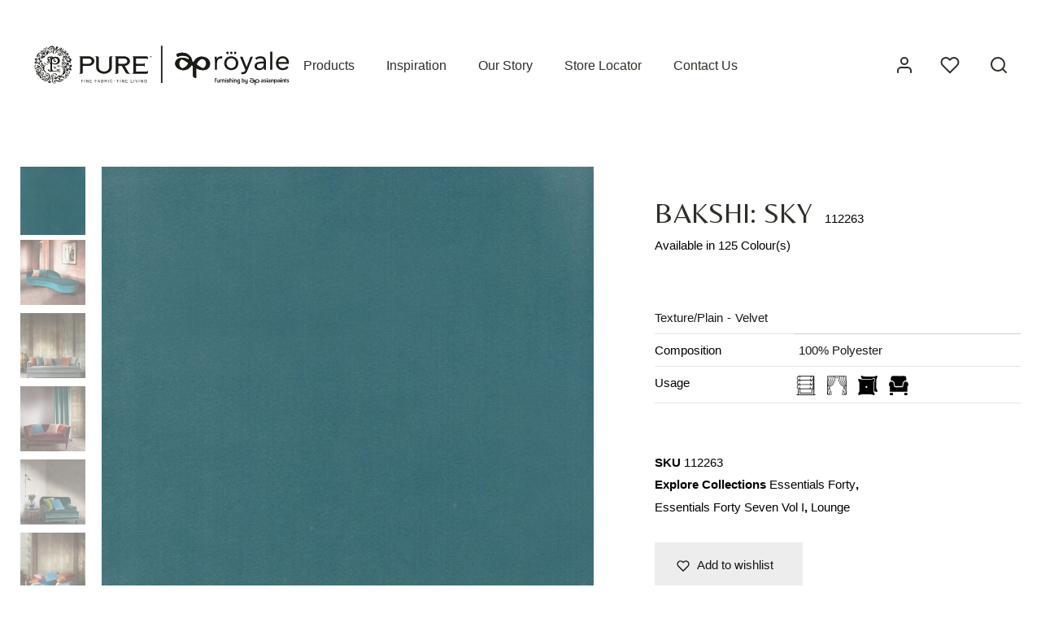

--- FILE ---
content_type: text/html; charset=UTF-8
request_url: https://purefinefabrics.com/product/bakshi-sky/
body_size: 600103
content:

 <!doctype html>
<html lang="en-US">
<head>
	<meta charset="UTF-8" />
	<meta name="viewport" content="width=device-width, initial-scale=1.0, minimum-scale=1.0, maximum-scale=1.0, user-scalable=no">
	<link rel="profile" href="http://gmpg.org/xfn/11">
	<link rel="pingback" href="https://purefinefabrics.com/xmlrpc.php">
					<script>document.documentElement.className = document.documentElement.className + ' yes-js js_active js'</script>
				<meta name='robots' content='index, follow, max-image-preview:large, max-snippet:-1, max-video-preview:-1' />
<script>window._wca = window._wca || [];</script>

	<!-- This site is optimized with the Yoast SEO plugin v16.0 - https://yoast.com/wordpress/plugins/seo/ -->
	<title>BAKSHI: SKY - Pure Fine Fabrics</title>
	<link rel="canonical" href="https://purefinefabrics.com/product/bakshi-sky/" />
	<meta property="og:locale" content="en_US" />
	<meta property="og:type" content="article" />
	<meta property="og:title" content="BAKSHI: SKY - Pure Fine Fabrics" />
	<meta property="og:url" content="https://purefinefabrics.com/product/bakshi-sky/" />
	<meta property="og:site_name" content="Pure Fine Fabrics" />
	<meta property="article:modified_time" content="2023-04-11T10:33:42+00:00" />
	<meta property="og:image" content="https://purefinefabrics.com/wp-content/uploads/2021/12/112263-2.jpeg" />
	<meta property="og:image:width" content="1000" />
	<meta property="og:image:height" content="998" />
	<meta name="twitter:card" content="summary_large_image" />
	<script type="application/ld+json" class="yoast-schema-graph">{"@context":"https://schema.org","@graph":[{"@type":"WebSite","@id":"https://purefinefabrics.com/#website","url":"https://purefinefabrics.com/","name":"Pure Fine Fabrics","description":"","potentialAction":[{"@type":"SearchAction","target":"https://purefinefabrics.com/?s={search_term_string}","query-input":"required name=search_term_string"}],"inLanguage":"en-US"},{"@type":"ImageObject","@id":"https://purefinefabrics.com/product/bakshi-sky/#primaryimage","inLanguage":"en-US","url":"https://purefinefabrics.com/wp-content/uploads/2021/12/112263-2.jpeg","width":1000,"height":998},{"@type":"WebPage","@id":"https://purefinefabrics.com/product/bakshi-sky/#webpage","url":"https://purefinefabrics.com/product/bakshi-sky/","name":"BAKSHI: SKY - Pure Fine Fabrics","isPartOf":{"@id":"https://purefinefabrics.com/#website"},"primaryImageOfPage":{"@id":"https://purefinefabrics.com/product/bakshi-sky/#primaryimage"},"datePublished":"2021-09-01T03:28:45+00:00","dateModified":"2023-04-11T10:33:42+00:00","breadcrumb":{"@id":"https://purefinefabrics.com/product/bakshi-sky/#breadcrumb"},"inLanguage":"en-US","potentialAction":[{"@type":"ReadAction","target":["https://purefinefabrics.com/product/bakshi-sky/"]}]},{"@type":"BreadcrumbList","@id":"https://purefinefabrics.com/product/bakshi-sky/#breadcrumb","itemListElement":[{"@type":"ListItem","position":1,"item":{"@type":"WebPage","@id":"https://purefinefabrics.com/","url":"https://purefinefabrics.com/","name":"Home"}},{"@type":"ListItem","position":2,"item":{"@type":"WebPage","@id":"https://purefinefabrics.com/fabric/","url":"https://purefinefabrics.com/fabric/","name":"Fabrics"}},{"@type":"ListItem","position":3,"item":{"@type":"WebPage","@id":"https://purefinefabrics.com/product/bakshi-sky/","url":"https://purefinefabrics.com/product/bakshi-sky/","name":"BAKSHI: SKY"}}]}]}</script>
	<!-- / Yoast SEO plugin. -->


<link rel='dns-prefetch' href='//stats.wp.com' />
<link rel='dns-prefetch' href='//cdnjs.cloudflare.com' />
<link rel='dns-prefetch' href='//s.w.org' />
<link rel='dns-prefetch' href='//c0.wp.com' />
<link href='https://fonts.gstatic.com' crossorigin rel='preconnect' />
<link rel="alternate" type="application/rss+xml" title="Pure Fine Fabrics &raquo; Feed" href="https://purefinefabrics.com/feed/" />
<link rel="alternate" type="application/rss+xml" title="Pure Fine Fabrics &raquo; Comments Feed" href="https://purefinefabrics.com/comments/feed/" />
<link rel="alternate" type="application/rss+xml" title="Pure Fine Fabrics &raquo; BAKSHI: SKY Comments Feed" href="https://purefinefabrics.com/product/bakshi-sky/feed/" />
<link rel='stylesheet' id='wp-block-library-css'  href='https://c0.wp.com/c/5.7.14/wp-includes/css/dist/block-library/style.min.css' media='all' />
<style id='wp-block-library-inline-css'>
.has-text-align-justify{text-align:justify;}
</style>
<link rel='stylesheet' id='wp-block-library-theme-css'  href='https://c0.wp.com/c/5.7.14/wp-includes/css/dist/block-library/theme.min.css' media='all' />
<link rel='stylesheet' id='wc-block-vendors-style-css'  href='https://c0.wp.com/p/woocommerce/5.3.3/packages/woocommerce-blocks/build/vendors-style.css' media='all' />
<link rel='stylesheet' id='wc-block-style-css'  href='https://c0.wp.com/p/woocommerce/5.3.3/packages/woocommerce-blocks/build/style.css' media='all' />
<link rel='stylesheet' id='jquery-selectBox-css'  href='https://purefinefabrics.com/wp-content/plugins/yith-woocommerce-wishlist/assets/css/jquery.selectBox.css?ver=1.2.0' media='all' />
<link rel='stylesheet' id='yith-wcwl-font-awesome-css'  href='https://purefinefabrics.com/wp-content/plugins/yith-woocommerce-wishlist/assets/css/font-awesome.css?ver=4.7.0' media='all' />
<link rel='stylesheet' id='yith-wcwl-main-css'  href='https://purefinefabrics.com/wp-content/plugins/yith-woocommerce-wishlist/assets/css/style.css?ver=3.0.22' media='all' />
<style id='yith-wcwl-main-inline-css'>
.yith-wcwl-share li a{color: #FFFFFF;}.yith-wcwl-share li a:hover{color: #FFFFFF;}.yith-wcwl-share a.email{background: #FBB102; background-color: #FBB102;}.yith-wcwl-share a.email:hover{background: #595A5A; background-color: #595A5A;}.yith-wcwl-share a.whatsapp{background: #00A901; background-color: #00A901;}.yith-wcwl-share a.whatsapp:hover{background: #595A5A; background-color: #595A5A;}
</style>
<link rel='stylesheet' id='rs-plugin-settings-css'  href='https://purefinefabrics.com/wp-content/plugins/revslider/public/assets/css/rs6.css?ver=6.3.3' media='all' />
<style id='rs-plugin-settings-inline-css'>
#rs-demo-id {}
</style>
<link rel='stylesheet' id='uaf_client_css-css'  href='https://purefinefabrics.com/wp-content/uploads/useanyfont/uaf.css?ver=1623304994' media='all' />
<style id='woocommerce-inline-inline-css'>
.woocommerce form .form-row .required { visibility: visible; }
</style>
<link rel='stylesheet' id='aws-style-css'  href='https://purefinefabrics.com/wp-content/plugins/advanced-woo-search/assets/css/common.min.css?ver=3.12' media='all' />
<link rel='stylesheet' id='woocommerce_prettyPhoto_css-css'  href='//purefinefabrics.com/wp-content/plugins/woocommerce/assets/css/prettyPhoto.css?ver=3.1.6' media='all' />
<link rel='stylesheet' id='goya-style-css'  href='https://purefinefabrics.com/wp-content/themes/goya/style.css?ver=5.7.14' media='all' />
<link rel='stylesheet' id='goya-child-style-css'  href='https://purefinefabrics.com/wp-content/themes/goya-child/style.css?ver=1.0' media='all' />
<link rel='stylesheet' id='goya-icons-css'  href='https://purefinefabrics.com/wp-content/themes/goya/assets/icons/theme-icons/style.css?ver=1.0.4.1' media='all' />
<link rel='stylesheet' id='goya-grid-css'  href='https://purefinefabrics.com/wp-content/themes/goya/assets/css/grid.css?ver=1.0.4.1' media='all' />
<link rel='stylesheet' id='goya-core-css'  href='https://purefinefabrics.com/wp-content/themes/goya/assets/css/core.css?ver=1.0.4.1' media='all' />
<link rel='stylesheet' id='goya-wishlist-css'  href='https://purefinefabrics.com/wp-content/themes/goya/assets/css/wishlist.css?ver=1.0.4.1' media='all' />
<link rel='stylesheet' id='goya-shop-css'  href='https://purefinefabrics.com/wp-content/themes/goya/assets/css/shop.css?ver=1.0.4.1' media='all' />
<link rel='stylesheet' id='goya-elements-css'  href='https://purefinefabrics.com/wp-content/themes/goya/assets/css/vc-elements.css?ver=1.0.4.1' media='all' />
<style id='goya-customizer-styles-inline-css'>
.theme-goya .site-header .main-navigation,.theme-goya .site-header .secondary-navigation,.theme-goya .font-catcher {font-family:inherit;font-weight:inherit;font-style:inherit;}body,blockquote cite,div.vc_progress_bar .vc_single_bar .vc_label,div.vc_toggle_size_sm .vc_toggle_title h4 {font-size:15px;}@media all and (max-width:767px) {input[type="text"], input[type="password"], input[type="number"], input[type="date"], input[type="datetime"], input[type="datetime-local"], input[type="time"], input[type="month"], input[type="week"], input[type="email"], input[type="search"], input[type="tel"], input[type="url"], input.input-text, select, textarea {font-size:16px;}}.wp-caption-text,.woocommerce-breadcrumb,.post.listing .listing_content .post-meta,.footer-bar .footer-bar-content,.side-menu .mobile-widgets p,.side-menu .side-widgets p,.products .product.product-category a div h2 .count,#payment .payment_methods li .payment_box,#payment .payment_methods li a.about_paypal,.et-product-detail .summary .sizing_guide,#reviews .commentlist li .comment-text .woocommerce-review__verified,#reviews .commentlist li .comment-text .woocommerce-review__published-date,.commentlist > li .comment-meta,.widget .type-post .post-meta,.widget_rss .rss-date,.wp-block-latest-comments__comment-date,.wp-block-latest-posts__post-date,.commentlist > li .reply,.comment-reply-title small,.commentlist .bypostauthor .post-author,.commentlist .bypostauthor > .comment-body .fn:after,.et-portfolio.et-portfolio-style-hover-card .type-portfolio .et-portfolio-excerpt {font-size:13px;}h1, h2, h3, h4, h5, h6{color:#302e28;}.button,input[type=submit]{background-color:#c6cfc1;}.et-product-detail .single_add_to_cart_button,.sticky-product-bar .single_add_to_cart_button,.sticky-product-bar .add_to_cart_button,.products:not(.shop_display_list) .et-listing-style4 .after_shop_loop_actions .add_to_cart_button.button,.woocommerce-mini-cart__buttons .button.checkout,.button.checkout-button,#place_order.button,.woocommerce .argmc-wrapper .argmc-nav-buttons .argmc-submit,.wishlist_table .add_to_cart.button {background-color:#000000;}.product-showcase-light-text .showcase-inner .single_add_to_cart_button {color:#ffffff;background-color:#b9a16b;}.button.outlined,.button.outlined:hover,.woocommerce-Reviews .comment-reply-title:hover {color:#282828;opacity:1;}input[type="text"],input[type="password"],input[type="number"],input[type="date"],input[type="datetime"],input[type="datetime-local"],input[type="time"],input[type="month"],input[type="week"],input[type="email"],input[type="search"],input[type="tel"],input[type="url"],input.input-text,select,textarea,.nf-form-cont .nf-form-content .list-select-wrap .nf-field-element > div,.nf-form-cont .nf-form-content input:not([type="button"]),.nf-form-cont .nf-form-content textarea,.nf-form-cont .nf-form-content .submit-wrap .ninja-forms-field,.button,.el-style-border-bottom .mc4wp-form-fields input[type="email"],.comment-form-rating,.woocommerce a.ywsl-social,.login a.ywsl-social,input[type=submit],.select2.select2-container--default .select2-selection--single,.woocommerce .woocommerce-MyAccount-content .shop_table .woocommerce-button,.woocommerce .sticky-product-bar .quantity,.woocommerce .et-product-detail .summary .quantity,div.argmc-customer-details,div.argmc-wrapper .argmc-billing-details,div.argmc-wrapper .argmc-shipping-details,.et-product-detail .summary .yith-wcwl-add-to-wishlist > div > a,.wishlist_table .add_to_cart.button,.yith-wcwl-add-button a.add_to_wishlist,.yith-wcwl-popup-button a.add_to_wishlist,.wishlist_table a.ask-an-estimate-button,.wishlist-title a.show-title-form,.hidden-title-form a.hide-title-form,.woocommerce .yith-wcwl-wishlist-new button,.wishlist_manage_table a.create-new-wishlist,.wishlist_manage_table button.submit-wishlist-changes,.yith-wcwl-wishlist-search-form button.wishlist-search-button,#side-filters.side-panel .et-close {border-radius:0px;}.et-banner .et-banner-content .et-banner-title.color-accent,.et-banner .et-banner-content .et-banner-subtitle.color-accent,.et-banner .et-banner-content .et-banner-link.link.color-accent,.et-banner .et-banner-content .et-banner-link.link.color-accent:hover,.et-banner .et-banner-content .et-banner-link.outlined.color-accent,.et-banner .et-banner-content .et-banner-link.outlined.color-accent:hover {color:#c6cfc1;}.et-banner .et-banner-content .et-banner-subtitle.tag_style.color-accent,.et-banner .et-banner-content .et-banner-link.solid.color-accent,.et-banner .et-banner-content .et-banner-link.solid.color-accent:hover {background:#c6cfc1;}.et-iconbox.icon-style-background.icon-color-accent .et-feature-icon {background:#c6cfc1;}.et-iconbox.icon-style-border.icon-color-accent .et-feature-icon,.et-iconbox.icon-style-simple.icon-color-accent .et-feature-icon {color:#c6cfc1;}.et-counter.counter-color-accent .h1,.et-counter.icon-color-accent i {color:#c6cfc1;}.et_btn.solid.color-accent {background:#c6cfc1;}.et_btn.link.color-accent,.et_btn.outlined.color-accent,.et_btn.outlined.color-accent:hover {color:#c6cfc1;}.et-animatype.color-accent .et-animated-entry,.et-stroketype.color-accent *{color:#c6cfc1;}.slick-prev:hover,.slick-next:hover,.flex-prev:hover,.flex-next:hover,.mfp-wrap.quick-search .mfp-content [type="submit"],.et-close,.single-product .pswp__button:hover,.content404 h4,.et-cart-empty .cart-empty,.woocommerce-tabs .tabs li a span,.woo-variation-gallery-wrapper .woo-variation-gallery-trigger:hover:after,.mobile-menu li.menu-item-has-children.active > .et-menu-toggle:after,.mobile-menu li.menu-item-has-children > .et-menu-toggle:hover,.remove:hover, a.remove:hover,span.minicart-counter.et-count-zero,.tag-cloud-link .tag-link-count,.star-rating > span:before,.comment-form-rating .stars > span:before,.wpmc-tabs-wrapper li.wpmc-tab-item.current,div.argmc-wrapper .tab-completed-icon:before,div.argmc-wrapper .argmc-tab-item.completed .argmc-tab-number,.widget .wc-layered-nav-rating.chosen,.widget ul li.active,.woocommerce .widget_layered_nav ul.yith-wcan-list li.chosen a,.woocommerce .widget_layered_nav ul.yith-wcan-label li.chosen a,.widget.widget_layered_nav li.chosen a, .widget.widget_layered_nav li.current-cat a,.widget.widget_layered_nav_filters li.chosen a,.widget.widget_layered_nav_filters li.current-cat a,.et-wp-gallery-popup .mfp-arrow {color:#c6cfc1;}.accent-color:not(.fancy-tag),.accent-color:not(.fancy-tag) .wpb_wrapper > h1,.accent-color:not(.fancy-tag) .wpb_wrapper > h2,.accent-color:not(.fancy-tag) .wpb_wrapper > h3,.accent-color:not(.fancy-tag) .wpb_wrapper > h4,.accent-color:not(.fancy-tag) .wpb_wrapper > h5,.accent-color:not(.fancy-tag) .wpb_wrapper > h6,.accent-color:not(.fancy-tag) .wpb_wrapper > p {color:#c6cfc1 !important;}.accent-color.fancy-tag,.wpb_text_column .accent-color.fancy-tag:last-child,.accent-color.fancy-tag .wpb_wrapper > h1,.accent-color.fancy-tag .wpb_wrapper > h2,.accent-color.fancy-tag .wpb_wrapper > h3,.accent-color.fancy-tag .wpb_wrapper > h4,.accent-color.fancy-tag .wpb_wrapper > h5,.accent-color.fancy-tag .wpb_wrapper > h6,.accent-color.fancy-tag .wpb_wrapper > p {background-color:#c6cfc1;}.wpmc-tabs-wrapper li.wpmc-tab-item.current .wpmc-tab-number,.wpmc-tabs-wrapper li.wpmc-tab-item.current:before,.tag-cloud-link:hover,div.argmc-wrapper .argmc-tab-item.completed .argmc-tab-number,div.argmc-wrapper .argmc-tab-item.current .argmc-tab-number,div.argmc-wrapper .argmc-tab-item.last.current + .argmc-tab-item:hover .argmc-tab-number,.woocommerce .widget_layered_nav ul.yith-wcan-list li.chosen a,.woocommerce .widget_layered_nav ul.yith-wcan-label li.chosen a,.widget.widget_layered_nav li.chosen a,.widget.widget_layered_nav li.current-cat a,.widget.widget_layered_nav_filters li.chosen a,.widget.widget_layered_nav_filters li.current-cat a,.widget.widget_layered_nav .et-widget-color-filter li.chosen a:hover:before,.woocommerce-product-gallery .flex-control-thumbs li img.flex-active {border-color:#c6cfc1;}.mfp-close.scissors-close:hover:before,.mfp-close.scissors-close:hover:after,.remove:hover:before,.remove:hover:after,#side-cart .remove:hover:before,#side-cart .remove:hover:after,#side-cart.dark .remove:hover:before,#side-cart.dark .remove:hover:after,#side-filters.ajax-loader .et-close,.vc_progress_bar.vc_progress-bar-color-bar_orange .vc_single_bar span.vc_bar,span.minicart-counter,.et-active-filters-count,div.argmc-wrapper .argmc-tab-item.current .argmc-tab-number,div.argmc-wrapper .argmc-tab-item.visited:hover .argmc-tab-number,div.argmc-wrapper .argmc-tab-item.last.current + .argmc-tab-item:hover .argmc-tab-number,.slick-dots li button:hover,.wpb_column.et-light-column .postline:before,.wpb_column.et-light-column .postline-medium:before,.wpb_column.et-light-column .postline-large:before,.et-feat-video-btn:hover .et-featured-video-icon:after,.post.type-post.sticky .entry-title a:after {background-color:#c6cfc1;}div.argmc-wrapper .argmc-tab-item.visited:before {border-bottom-color:#c6cfc1;}.yith-wcan-loading:after,.blockUI.blockOverlay:after,.easyzoom-notice:after,.woocommerce-product-gallery__wrapper .slick:after,.add_to_cart_button.loading:after,.et-loader:after {background-color:#c6cfc1;}.fancy-title,h1.fancy-title,h2.fancy-title,h3.fancy-title,h4.fancy-title,h5.fancy-title,h6.fancy-title {color:#514c2d}.fancy-tag,h1.fancy-tag,h2.fancy-tag,h3.fancy-tag,h4.fancy-tag,h5.fancy-tag,h6.fancy-tag {background-color:#514c2d}.header,.header-spacer,.product-header-spacer {height:160px;}.page-header-transparent .hero-header .hero-title {padding-top:160px;}@media only screen and (min-width:992px) {.et-product-detail.et-product-layout-no-padding.product-header-transparent .showcase-inner .product-information {padding-top:160px;}.header_on_scroll:not(.megamenu-active) .header,.header_on_scroll:not(.megamenu-active) .header-spacer,.header_on_scroll:not(.megamenu-active) .product-header-spacer {height:100px;}}@media only screen and (max-width:991px) {.header,.header_on_scroll .header,.header-spacer,.product-header-spacer {height:60px;}.page-header-transparent .hero-header .hero-title {padding-top:60px;}}@media screen and (min-width:576px) and (max-width:767px) {.sticky-product-bar {height:60px;}.product-bar-visible.single-product.fixed-product-bar-bottom .footer {margin-bottom:60px;}.product-bar-visible.single-product.fixed-product-bar-bottom #scroll_to_top.active {bottom:70px;}}.header .menu-holder {min-height:60px;}@media only screen and (max-width:767px) {.header .menu-holder {min-height:48px;}}.header .logolink .logoimg {max-height:60px;}@media only screen and (max-width:767px) {.header .logolink .logoimg {max-height:48px;}}@media only screen and (min-width:992px) { .header_on_scroll:not(.megamenu-active) .header .logolink .logoimg { max-height:60px; }}.top-bar {background-color:#282828;height:40px;line-height:40px;}.top-bar,.top-bar a,.top-bar .selected {color:#eeeeee;}.et-global-campaign {background-color:#81d8d0;color:#ffffff;height:40px;}.et-global-campaign .remove:before,.et-global-campaign .remove:after {background-color:#ffffff;}.page-header-regular .header,.header_on_scroll .header {background-color:#ffffff;}@media only screen and (max-width:576px) {.page-header-transparent:not(.header-transparent-mobiles):not(.header_on_scroll) .header {background-color:#ffffff;}}.header a,.header .menu-toggle,.header .goya-search button {color:#302e28;}@media only screen and (max-width:767px) {.sticky-header-light .header .menu-toggle:hover,.header-transparent-mobiles.sticky-header-light.header_on_scroll .header a.icon,.header-transparent-mobiles.sticky-header-light.header_on_scroll .header .menu-toggle,.header-transparent-mobiles.light-title:not(.header_on_scroll) .header a.icon,.header-transparent-mobiles.light-title:not(.header_on_scroll) .header .menu-toggle {color:#ffffff;}}@media only screen and (min-width:768px) {.light-title:not(.header_on_scroll) .header .site-title,.light-title:not(.header_on_scroll) .header .et-header-menu>li> a,.sticky-header-light.header_on_scroll .header .et-header-menu>li> a,.light-title:not(.header_on_scroll) span.minicart-counter.et-count-zero,.sticky-header-light.header_on_scroll .header .icon,.sticky-header-light.header_on_scroll .header .menu-toggle,.light-title:not(.header_on_scroll) .header .icon,.light-title:not(.header_on_scroll) .header .menu-toggle {color:#ffffff;}}.et-header-menu .menu-label,.mobile-menu .menu-label {background-color:#999999;}.et-header-menu ul.sub-menu:before,.et-header-menu .sub-menu .sub-menu {background-color:#ffffff;}.et-header-menu>li.menu-item-has-children > a:after {border-bottom-color:#ffffff;}.et-header-menu ul.sub-menu li a {color:#302e28;}.side-panel .mobile-bar,.side-panel .mobile-bar.dark {background:#f8f8f8;}.side-mobile-menu,.side-mobile-menu.dark { background:#ffffff;}.side-fullscreen-menu,.side-fullscreen-menu.dark { background:#ffffff;}.site-footer,.site-footer.dark {background-color:#c6cfc1;}.site-footer .footer-bar.custom-color-1,.site-footer .footer-bar.custom-color-1.dark {background-color:#2d2d2d;}.single_variation_wrap { display:none !important; }.et-product-detail .summary .product_actions_wrap { justify-content:left; }.mfp #et-quickview {max-width:960px;}.easyzoom-flyout,.single-product .pswp__bg,.single-product .pswp__img--placeholder--blank,.product-showcase {background:#ffffff;}.et-shop-widget-scroll{max-height:150px;}.star-rating > span:before,.comment-form-rating .stars > span:before {color:#282828;}.product-inner .badge.onsale,.wc-block-grid .wc-block-grid__products .wc-block-grid__product .wc-block-grid__product-onsale {color:#ef5c5c;background-color:#ffffff;}.et-product-detail .summary .badge.onsale {border-color:#ef5c5c;}.product-inner .badge.new {color:#585858;background-color:#ffffff;}.product-inner .badge.out-of-stock {color:#585858;background-color:#ffffff;}@media screen and (min-width:768px) {}.et-blog.hero-header .hero-title {background-color:#f8f8f8;}.post.post-detail.hero-title .post-featured.title-wrap {background-color:#f8f8f8;}.has-gutenberg-white-color { color:#ffffff !important; }.has-gutenberg-white-background-color { background-color:#ffffff; }.wp-block-button.outlined .has-gutenberg-white-color { border-color:#ffffff !important; background-color:transparent !important; }.has-gutenberg-shade-color { color:#f8f8f8 !important; }.has-gutenberg-shade-background-color { background-color:#f8f8f8; }.wp-block-button.outlined .has-gutenberg-shade-color { border-color:#f8f8f8 !important; background-color:transparent !important; }.has-gutenberg-gray-color { color:#302e28 !important; }.has-gutenberg-gray-background-color { background-color:#302e28; }.wp-block-button.outlined .has-gutenberg-gray-color { border-color:#302e28 !important; background-color:transparent !important; }.has-gutenberg-dark-color { color:#c6cfc1 !important; }.has-gutenberg-dark-background-color { background-color:#c6cfc1; }.wp-block-button.outlined .has-gutenberg-dark-color { border-color:#c6cfc1 !important; background-color:transparent !important; }.has-gutenberg-accent-color { color:#c6cfc1 !important; }.has-gutenberg-accent-background-color { background-color:#c6cfc1; }.wp-block-button.outlined .has-gutenberg-accent-color { border-color:#c6cfc1 !important; background-color:transparent !important; }.commentlist .bypostauthor > .comment-body .fn:after {content:'Post Author';}.et-inline-validation-notices .form-row.woocommerce-invalid-required-field:after{content:'Required field';}.post.type-post.sticky .entry-title a:after {content:'Featured';}
</style>
<link rel='stylesheet' id='dearpdf-style-css'  href='https://purefinefabrics.com/wp-content/plugins/dearpdf-pro/assets/css/dearpdf.min.css?ver=2.0.71' media='all' />
<link rel='stylesheet' id='woo-variation-swatches-tooltip-css'  href='https://purefinefabrics.com/wp-content/plugins/woo-variation-swatches/assets/css/frontend-tooltip.min.css?ver=1.1.17' media='all' />
<link rel='stylesheet' id='jetpack_css-css'  href='https://c0.wp.com/p/jetpack/9.8.3/css/jetpack.css' media='all' />
<script type="text/template" id="tmpl-variation-template">
	<div class="woocommerce-variation-description">{{{ data.variation.variation_description }}}</div>
	<div class="woocommerce-variation-price">{{{ data.variation.price_html }}}</div>
	<div class="woocommerce-variation-availability">{{{ data.variation.availability_html }}}</div>
</script>
<script type="text/template" id="tmpl-unavailable-variation-template">
	<p>Sorry, this product is unavailable. Please choose a different combination.</p>
</script>
<script src='https://c0.wp.com/c/5.7.14/wp-includes/js/jquery/jquery.min.js' id='jquery-core-js'></script>
<script src='https://c0.wp.com/c/5.7.14/wp-includes/js/jquery/jquery-migrate.min.js' id='jquery-migrate-js'></script>
<script src='https://purefinefabrics.com/wp-content/plugins/revslider/public/assets/js/rbtools.min.js?ver=6.3.3' id='tp-tools-js'></script>
<script src='https://purefinefabrics.com/wp-content/plugins/revslider/public/assets/js/rs6.min.js?ver=6.3.3' id='revmin-js'></script>
<script src='https://c0.wp.com/p/woocommerce/5.3.3/assets/js/jquery-blockui/jquery.blockUI.min.js' id='jquery-blockui-js'></script>
<script id='wc-add-to-cart-js-extra'>
var wc_add_to_cart_params = {"ajax_url":"\/wp-admin\/admin-ajax.php","wc_ajax_url":"\/?wc-ajax=%%endpoint%%","i18n_view_cart":"View cart","cart_url":"https:\/\/purefinefabrics.com\/?page_id=3173","is_cart":"","cart_redirect_after_add":"no"};
</script>
<script src='https://c0.wp.com/p/woocommerce/5.3.3/assets/js/frontend/add-to-cart.min.js' id='wc-add-to-cart-js'></script>
<script src='https://purefinefabrics.com/wp-content/plugins/js_composer/assets/js/vendors/woocommerce-add-to-cart.js?ver=6.4.2' id='vc_woocommerce-add-to-cart-js-js'></script>
<script defer src='https://stats.wp.com/s-202604.js' id='woocommerce-analytics-js'></script>
<script src='https://purefinefabrics.com/wp-content/themes/goya/assets/js/vendor/jquery.cookie.js?ver=1.4.1' id='cookie-js'></script>
<link rel="https://api.w.org/" href="https://purefinefabrics.com/wp-json/" /><link rel="alternate" type="application/json" href="https://purefinefabrics.com/wp-json/wp/v2/product/67052" /><link rel="EditURI" type="application/rsd+xml" title="RSD" href="https://purefinefabrics.com/xmlrpc.php?rsd" />
<link rel="wlwmanifest" type="application/wlwmanifest+xml" href="https://purefinefabrics.com/wp-includes/wlwmanifest.xml" /> 
<meta name="generator" content="WordPress 5.7.14" />
<meta name="generator" content="WooCommerce 5.3.3" />
<link rel='shortlink' href='https://purefinefabrics.com/?p=67052' />
<link rel="alternate" type="application/json+oembed" href="https://purefinefabrics.com/wp-json/oembed/1.0/embed?url=https%3A%2F%2Fpurefinefabrics.com%2Fproduct%2Fbakshi-sky%2F" />
<link rel="alternate" type="text/xml+oembed" href="https://purefinefabrics.com/wp-json/oembed/1.0/embed?url=https%3A%2F%2Fpurefinefabrics.com%2Fproduct%2Fbakshi-sky%2F&#038;format=xml" />
<!-- Global site tag (gtag.js) - Google Analytics -->
<script async src="https://www.googletagmanager.com/gtag/js?id=UA-6850898-25"></script>
<script>
  window.dataLayer = window.dataLayer || [];
  function gtag(){dataLayer.push(arguments);}
  gtag('js', new Date());

  gtag('config', 'UA-6850898-25');
</script>

<!-- Google Tag Manager -->
<script>(function(w,d,s,l,i){w[l]=w[l]||[];w[l].push({'gtm.start':
new Date().getTime(),event:'gtm.js'});var f=d.getElementsByTagName(s)[0],
j=d.createElement(s),dl=l!='dataLayer'?'&l='+l:'';j.async=true;j.src=
'https://www.googletagmanager.com/gtm.js?id='+i+dl;f.parentNode.insertBefore(j,f);
})(window,document,'script','dataLayer','GTM-PDR4T2K6');</script>
<!-- End Google Tag Manager -->


<!-- Google tag (gtag.js) -->
<script async src="https://www.googletagmanager.com/gtag/js?id=G-HD3FXGLQ6C"></script>
<script>
  window.dataLayer = window.dataLayer || [];
  function gtag(){dataLayer.push(arguments);}
  gtag('js', new Date());
  gtag('config', 'G-HD3FXGLQ6C');
</script>

<script type="application/ld+json">
  {
    "@context": "https://schema.org",
    "@type": "Organization",
    "name": "Pure Fine Fabrics",
    "url": "https://purefinefabrics.com/",
    "description": "Find premium quality fabric at our home fabric material stores in India. Visit Pure Fine Fabrics for sustainable and luxury textile fabric material options near you!",
      "telephone": "022 6218 1000",
"address": {
"@type": "PostalAddress",
"streetAddress": "Asian Paints House, 6A, Shantinagar, Santacruz (E)",
"addressLocality": "Mumbai",
"postalCode": "400055",
"addressCountry": "IN"
 },
   "image": "https://purefinefabrics.com/wp-content/uploads/2021/09/LOGO-FOR-PURE-ASIAN.svg",
    "logo": "https://purefinefabrics.com/wp-content/uploads/2021/09/LOGO-FOR-PURE-ASIAN.svg",
   "sameAs": [
      "https://www.instagram.com/purefinefabrics.in/",
      "https://www.facebook.com/purefinefabrics/",
      "https://maps.app.goo.gl/coxA6bCFg5zBckxr7"
    ]
  }
  </script>

  <script type="application/ld+json">
    {
      "@context": "https://schema.org/",
      "@type": "WebSite",
      "name": "Pure Fine Fabrics",
      "url": "https://purefinefabrics.com/",
      "potentialAction": {
        "@type": "SearchAction",
        "target": "https://purefinefabrics.com/?s={search_term_string}post_type=product&type_aws=true",
        "query-input": "required name=search_term_string"
      }
    }
    </script>
      

<script>
	jQuery(document).ready(function(){
		jQuery( ".shop-sidebar-col .side-panel ul.shop-sidebar li .et-widget-title" ).addClass( "active" );
		jQuery( ".shop-sidebar-col .side-panel ul.shop-sidebar li .et-shop-widget-col" ).css('display', 'none');
		
		//white text color on header - my account page
		if(window.location.href.match('/my-account/')){
			jQuery("body").removeClass("dark-title page-header-regular et-woocommerce-account-login").addClass("light-title page-header-transparent");
			
		}
		if (window.location.href.indexOf("portfolio") > -1) {
			jQuery("body").removeClass("dark-title page-header-regular et-woocommerce-account-login").addClass("light-title page-header-transparent");
		}
	
//open product in new tab
	function setProductLinksTarget() {
		jQuery('.products .product').each(function(){
			jQuery(this).find('a').attr('target', '_blank');
		});
	}		
	// Run on initial load
	jQuery(document).ready(function() {
		setProductLinksTarget();
	});

	// Also re-run after new products are loaded via AJAX
	jQuery(document).ajaxComplete(function() {
		setProductLinksTarget();
	});
		
		
	// product page - add colspan 2 to 2nd td of first tr - fabric type - lable is hidden using css
	jQuery('table.variations tr:first-of-type td:nth-of-type(2n)').attr('colspan',2);

	// change page title for Fabric type attributes 
	var $location = jQuery(location).attr('pathname');

	if ($location == "/fabric-type/weave/"){
		jQuery('.header-box h1').text("Weaves").show();
	}
	else if($location == "/fabric-type/embroidery/"){
		jQuery('.header-box h1').text("Embroideries").show();
	}
	else if($location == "/fabric-type/texture-plain/"){
		jQuery('.header-box h1').text("Textures + Plains").show();
	}
	else if($location == "/fabric-type/print/"){
		jQuery('.header-box h1').text("Prints").show();
	}
	else if($location == "/fabric-type/sheer/"){
		jQuery('.header-box h1').text("Sheers").show();
	}

//search panel replace class 
jQuery('.search-panel .side-panel-content .row > div').addClass('col-lg-5').removeClass('col-lg-10');

});

</script><script >
//<![CDATA[
var ssf_wp_base='https://purefinefabrics.com/wp-content/plugins/superstorefinder-wp';
var ssf_matrix='km';
var default_distance = '';
var zoomhere_zoom = '';
var geo_settings = '';
var ssf_wp_map_code; var ssf_wp_map_code= [     {         "featureType": "administrative",         "elementType": "all",         "stylers": [             {                 "visibility": "on"             },             {                 "lightness": 33             }         ]     },     {         "featureType": "landscape",         "elementType": "all",         "stylers": [             {                 "color": "#f2e5d4"             }         ]     },     {         "featureType": "poi.park",         "elementType": "geometry",         "stylers": [             {                 "color": "#c5dac6"             }         ]     },     {         "featureType": "poi.park",         "elementType": "labels",         "stylers": [             {                 "visibility": "on"             },             {                 "lightness": 20             }         ]     },     {         "featureType": "road",         "elementType": "all",         "stylers": [             {                 "lightness": 20             }         ]     },     {         "featureType": "road.highway",         "elementType": "geometry",         "stylers": [             {                 "color": "#c5c6c6"             }         ]     },     {         "featureType": "road.arterial",         "elementType": "geometry",         "stylers": [             {                 "color": "#e4d7c6"             }         ]     },     {         "featureType": "road.local",         "elementType": "geometry",         "stylers": [             {                 "color": "#fbfaf7"             }         ]     },     {         "featureType": "water",         "elementType": "all",         "stylers": [             {                 "visibility": "on"             },             {                 "color": "#acbcc9"             }         ]     } ];

var style_map_color = '';
var ssf_wp_uploads_base='https://purefinefabrics.com/wp-content/uploads/ssf-wp-uploads';
var ssf_wp_addons_base=ssf_wp_uploads_base+'/addons';
var ssf_wp_includes_base=ssf_wp_base+'/ssf-wp-inc/includes';
var ssf_wp_zoom_level=''; 
var map_mouse_scroll = '0';
var default_location = 'Mumbai, Maharashtra';
var ssf_default_category='';
var ssf_wp_map_settings='showall'; 
var zoom_level='auto';
var init_zoom=7; 
var labeled_marker='1'; 
var custom_marker='custom-marker.png'; 
var custom_marker_active='custom-marker-active.png'; 
var ssf_wp_stores_near_you='Stores near you'; 
var ssf_wp_search_label='Search by location'; 
var ssf_wp_ext_url_label='Get Directions';
var ssf_distance_limit=50;
var ssf_wp_outlet_label='outlets'; 
var ssf_wp_of_label='of'; 
var ssf_wp_clear_all_label='Clear All'; 
var ssf_wp_show_all_label='Show All'; 
var ssf_wp_by_region_label='By Region'; 
var ssf_wp_by_category='Category'; 
var ssf_wp_select_label='Select'; 
var ssf_wp_cancel_label='Cancel'; 
var ssf_wp_filter_label='Filters'; 
var ssf_wp_short_search_label='Search'; 
var ssf_wp_website_label='Website'; 
var ssf_wp_hours_label='Operating Hours';
var ssf_wp_phone_label='Telephone';
var ssf_wp_exturl_label='External URL';
var ssf_wp_exturl_link='true';
var ssf_wp_fax_label='Fax';
var ssf_wp_email_label='Email';
var ssf_wp_direction_label='Get Directions';
var ssf_wp_streetview_label='Street View';
var ssf_wp_loadingGoogleMap='Loading Google Maps...';
var ssf_wp_loadingGoogleMapUtilities='Loading Google Map Utilities...';
var ssf_wp_startSearch='Load complete. Start your search!';
var ssf_wp_gettingUserLocation='Getting your current location...';
var ssf_wp_lookingForNearbyStores='Looking for nearby stores...';
var ssf_wp_lookingForStoresNearLocation='Looking for nearby stores...';
var ssf_wp_filteringStores='Filtering for nearby stores...';
var ssf_wp_cantLocateUser='We are having trouble locating you. Try using our search and filter functions instead.';
var ssf_wp_notAllowedUserLocation='Location service is not enabled.';
var ssf_wp_noStoresNearSearchLocation='No nearby were found. Why not try a different location?';
var ssf_wp_noStoresNearUser='No nearby were found. Why not try using our search?';
var ssf_wp_noStoresFromFilter='No nearby were found. Try using different filter options instead.';
var ssf_wp_cantGetStoresInfo='It seems that we are unable to load stores information. Please try again later.';
var ssf_noStoresFound='No nearby stores found.';
var ssf_storesFound='Nearby stores found.';
var ssf_generalError='We have encountered an error.';
var ssf_msg_sucess='Message sent successfully';
var ssf_msg_fail='Message delivery failed';
var ssf_cont_us_name='Name';
var ssf_cont_us_email='Email';
var ssf_cont_us_msg='Message';
var ssf_show_image_list='yes';
var ssf_pagination='20';
var ssfContinueAnyway='Continue anyway';
var ssfShareLocation='Share my location';
var ssf_next_label='Next';
var ssf_prev_label='Prev';
var scroll_to_top=200;
var google_api_key='AIzaSyDXfy2xADpsJ8DHXs8XxZNj74vWyPlv31A';
var review_label='reviews';
var contact_plc_name='Please enter your name';
var contact_plc_email='Please enter your email address';
var contact_plc_msg='Please enter your Message';
var contact_plc_phone='Telephone';
var rating_select_validation='Please enter your rating';
var scroll_setting='0';
var ssf_m_rgn='IN';
var ssf_m_lang='en';
var ssf_tel_fax_link='true';
var ssf_defualt_region='false';
var ssf_map_position='true';
var ssf_mobile_gesture='true';
var ssf_pan_by_map='true';
var wmpl_ssf_lang='';
var YourSearchLocation='Your search location';
var YourCurrentlocation='Your current location';
var ssf_data_source='false';
var ssf_anatrac='true';

//]]>
</script>
<style>#storeLocatorInfobox .store-tel::before,
	#mobileStoreLocatorInfobox .store-tel::before,
	.store-locator__infobox .store-tel::before {
	   font-family: "FontAwesome";
	   content: "\f095";
	   display: inline-block;
	   padding-right: 6px;
	   vertical-align: middle;
	   font-weight: 700;
	}#storeLocatorInfobox .store-website::before, #mobileStoreLocatorInfobox .store-website::before, .store-locator__infobox .store-website::before {
	   font-family: "FontAwesome";
	   content: "\f0ac";
	   display: inline-block;
	   padding-right: 6px;
	   vertical-align: middle;
	   font-weight: 700;
	}#storeLocatorInfobox .store-email::before, #mobileStoreLocatorInfobox .store-email::before, .store-locator__infobox .store-email::before {
	   font-family: "FontAwesome";
	   content: "\f0e0";
	   display: inline-block;
	   padding-right: 6px;
	   vertical-align: middle;
	   font-weight: 700;
	}#storeLocatorInfobox .store-description::before, #mobileStoreLocatorInfobox .store-description::before, .store-locator__infobox.store-description::before {
	   font-family: "FontAwesome";
	   content: "\f05a";
	   display: inline-block;
	   padding-right: 6px;
	   vertical-align: middle;
	   font-weight: 700;
	}#storeLocatorInfobox .store-address::before, #mobileStoreLocatorInfobox .store-address::before, .store-locator__infobox  .store-address::before {
	   font-family: "FontAwesome";
	   content: "\f041";
	   display: inline-block;
	   padding-right: 6px;
	   vertical-align: middle;
	   font-weight: 700;
	}#info-operating-hours div#openhouropen::before{
		   font-family: "FontAwesome";
		   content: "\f017" !important;
		   display: inline-block;
		   padding-right: 6px;
		   vertical-align: middle;
		   font-weight: 700;
		   background-color: unset !important;
		   border-radius: unset !important;
		   height: unset !important;
		   left: unset !important;
		   position: unset !important;
		   top: unset !important;
		   width: unset !important;
		   font-size:14px;
	}#openhouropen::after {
		display:none !important;
	}#info-description,
		   #info-fax,
		   #info-email,
	       #info-tel,
		   #info-website{
			display:none !important;
		}.nossficon{
		display:none !important;
	}.ssf-main-content img {

    max-width: none !important; }.store-locator__infobox--main .store-products-services{
		display:none !important;
	}#storeLocator__storeList .store-products-services{
		display:none !important;
	}.store-locator__map-status.is-shown.is-transitionable{
	   min-height:50px;
	}.store-locator__map-pin { color: #ffffff !important; } .infobox__closer {
			    background: url(https://purefinefabrics.com/wp-content/plugins/superstorefinder-wp/images/icons/cross-dark.png) center center no-repeat !important;
			} #storeLocatorInfobox .store-website a,
			#storeLocatorInfobox .store-email a,
			#storeLocatorInfobox .store-tel a,
			#storeLocatorInfobox .store-fax a,
			.infobox__comment{ 
			    color: #000000 !important; 
			} @media only screen and (min-width: 64.8em) {
    #ssf_adress_input_box,
    #filter_left_panel{
       position: relative;
        top: -170px;
        height:auto !important;
    }
	#store-locator-section-bg{
     margin-top:170px;
    }
	}#storeLocator__mapStatus__inner a.inline-space-left{ 
			color: #000000 !important; 
		} #page_navigation .pagination-btn{ 
			    color: #ffffff !important; 
			} #page_navigation .pagination-btn{ 
			    background-color: #514c2d !important; 
			} h2.title.space-bottom-3x{ 
			    color: #000000 !important; 
			} .store-locator__infobox .infobox__marker {

 color: #fff !important;
 
 }.store-locator__infobox .infobox__marker {

 background-color: #514c2d !important;

 }.store-locator__infobox .infobox__marker {

 border: 3px solid #514c2d !important;

 }.store-locator__infobox.is-active .infobox__marker {

 color: #ffffff !important;
 
 

 }.store-locator__infobox.is-active .infobox__marker {

 background-color: #514c2d !important;

 }.store-locator__infobox.is-active .infobox__marker {

 border: 3px solid #514c2d !important;

 }.store-locator__infobox.is-active {

    background-color: #e2cfc6 !important;

}.store-locator__infobox:hover,

.store-locator__infobox:hover {

    background-color: #e2cfc6 !important;

}.store-locator__infobox {

color: #000000 !important;

}.filter__row label.ssflabel{
			color: #000000 !important;
	 }#filterOptionsClearer {

color: #000000 !important;

 }

 #filterShowAll {

color: #000000 !important;

 }.filter-popup {

color: #020000 !important;

 }.store-locator__geolocator {

color: #afafaf !important;

 }.store-locator__infobox.store-locator__infobox--main {

    background-color: #ffffff !important; 

}

.store-locator-map .store-locator__infobox:before {

        content: '';

        border: 12px solid transparent;

        border-left: 0;

        border-right-color: #ffffff !important;

 }.store-locator__infobox.store-locator__infobox--main {

    color: #000000 !important; 

}
.icon-plus::before { background-color: #000000 !important;  }
.icon-plus::after { background-color: #000000 !important;  }
.icon-minus::after { background-color: #000000 !important;  }
.ssf-open-hour { color: #000000 !important;  }



#ssf-contact-form .ssf_cont_store,.ssf_cont_lab { color: #000000 !important; }

.btn-super-info {

    color: #000000 !important; 

}.btn-super-info {

    background-color: #ffffff !important; 

}#applyFilterOptions, .ssf-button {

    color: #ffffff !important; 

}#mainBackToTop { display:none; }#applyFilterOptions, .ssf-button {

    background-color: #514c2d !important; 

}
#ssf-contact-form button[type='button']{
	background: #514c2d !important; 
}#storeLocator__storeList .infobox__cta {

color: #020000 !important;

 }.infobox__stv{
			display:none !important;
		}.ssf_image_setting{

 display: none !important;

 }</style><script>var markerCategory=true; </script><script> var addonDistanceCheck=false; </script><script> var addonMultiCategory=false; </script><style >img#wpstats{display:none}</style>
			<noscript><style>.woocommerce-product-gallery{ opacity: 1 !important; }</style></noscript>
	<script data-cfasync="false"> var dearPdfLocation = "https://purefinefabrics.com/wp-content/plugins/dearpdf-pro/assets/"; var dearpdfWPGlobal = {"text":{"blank":""},"viewerType":"flipbook","is3D":true,"pageScale":"auto","height":"auto","mobileViewerType":"auto","backgroundColor":"#EDECE8","backgroundImage":"","showDownloadControl":true,"sideMenuOverlay":true,"readDirection":"ltr","disableRange":false,"has3DCover":false,"enableSound":false,"color3DCover":"#777","controlsPosition":"bottom","rangeChunkSize":"524288","maxTextureSize":"3200","pageMode":"auto","singlePageMode":"auto","pdfVersion":"latest","autoPDFLinktoViewer":false,"attachmentLightbox":"true","duration":"800","paddingLeft":"40","paddingRight":"40","paddingTop":"56","paddingBottom":"56","moreControls":"startPage, endPage","hideControls":"zoomIn, zoomOut, sound, pageMode, thumbnail"};</script><meta name="generator" content="Powered by WPBakery Page Builder - drag and drop page builder for WordPress."/>
<style >
body.custom-background #wrapper { background-color: #fcfcfc; }
</style>
<meta name="generator" content="Powered by Slider Revolution 6.3.3 - responsive, Mobile-Friendly Slider Plugin for WordPress with comfortable drag and drop interface." />
<link rel="icon" href="https://purefinefabrics.com/wp-content/uploads/2020/12/Favicon-100x100.png" sizes="32x32" />
<link rel="icon" href="https://purefinefabrics.com/wp-content/uploads/2020/12/Favicon.png" sizes="192x192" />
<link rel="apple-touch-icon" href="https://purefinefabrics.com/wp-content/uploads/2020/12/Favicon.png" />
<meta name="msapplication-TileImage" content="https://purefinefabrics.com/wp-content/uploads/2020/12/Favicon.png" />
<script >function setREVStartSize(e){
			//window.requestAnimationFrame(function() {				 
				window.RSIW = window.RSIW===undefined ? window.innerWidth : window.RSIW;	
				window.RSIH = window.RSIH===undefined ? window.innerHeight : window.RSIH;	
				try {								
					var pw = document.getElementById(e.c).parentNode.offsetWidth,
						newh;
					pw = pw===0 || isNaN(pw) ? window.RSIW : pw;
					e.tabw = e.tabw===undefined ? 0 : parseInt(e.tabw);
					e.thumbw = e.thumbw===undefined ? 0 : parseInt(e.thumbw);
					e.tabh = e.tabh===undefined ? 0 : parseInt(e.tabh);
					e.thumbh = e.thumbh===undefined ? 0 : parseInt(e.thumbh);
					e.tabhide = e.tabhide===undefined ? 0 : parseInt(e.tabhide);
					e.thumbhide = e.thumbhide===undefined ? 0 : parseInt(e.thumbhide);
					e.mh = e.mh===undefined || e.mh=="" || e.mh==="auto" ? 0 : parseInt(e.mh,0);		
					if(e.layout==="fullscreen" || e.l==="fullscreen") 						
						newh = Math.max(e.mh,window.RSIH);					
					else{					
						e.gw = Array.isArray(e.gw) ? e.gw : [e.gw];
						for (var i in e.rl) if (e.gw[i]===undefined || e.gw[i]===0) e.gw[i] = e.gw[i-1];					
						e.gh = e.el===undefined || e.el==="" || (Array.isArray(e.el) && e.el.length==0)? e.gh : e.el;
						e.gh = Array.isArray(e.gh) ? e.gh : [e.gh];
						for (var i in e.rl) if (e.gh[i]===undefined || e.gh[i]===0) e.gh[i] = e.gh[i-1];
											
						var nl = new Array(e.rl.length),
							ix = 0,						
							sl;					
						e.tabw = e.tabhide>=pw ? 0 : e.tabw;
						e.thumbw = e.thumbhide>=pw ? 0 : e.thumbw;
						e.tabh = e.tabhide>=pw ? 0 : e.tabh;
						e.thumbh = e.thumbhide>=pw ? 0 : e.thumbh;					
						for (var i in e.rl) nl[i] = e.rl[i]<window.RSIW ? 0 : e.rl[i];
						sl = nl[0];									
						for (var i in nl) if (sl>nl[i] && nl[i]>0) { sl = nl[i]; ix=i;}															
						var m = pw>(e.gw[ix]+e.tabw+e.thumbw) ? 1 : (pw-(e.tabw+e.thumbw)) / (e.gw[ix]);					
						newh =  (e.gh[ix] * m) + (e.tabh + e.thumbh);
					}				
					if(window.rs_init_css===undefined) window.rs_init_css = document.head.appendChild(document.createElement("style"));					
					document.getElementById(e.c).height = newh+"px";
					window.rs_init_css.innerHTML += "#"+e.c+"_wrapper { height: "+newh+"px }";				
				} catch(e){
					console.log("Failure at Presize of Slider:" + e)
				}					   
			//});
		  };</script>
		<style id="wp-custom-css">
			/* .woocommerce-product-gallery__image:hover img {
	transform: scale(1.4);
}
 */
 .footer-widgets .mc4wp-form-fields input {
	border-color: #fff !important;
}
.footer-widgets .mc4wp-form-fields input[type=submit] {
	background: transparent;
}
.footer-widgets{
  border-top:solid 1px #C6CFC1 ;
}

.site-footer.dark .footer-widgets, .site-footer.dark .footer-middle, .site-footer.dark .widget h6, .site-footer.dark .post-meta, .site-footer.dark .footer-bar {
	color: #E6DCD3;
}
.site-footer.dark .widget .widget-title, .site-footer.dark .widget h1, .site-footer.dark .widget h2, .site-footer.dark .widget h3, .site-footer.dark .widget h4, .site-footer.dark .widget h5, .site-footer.dark .widget ul li a, .site-footer.dark .footer-widgets a, .site-footer.dark .footer-middle a, .site-footer.dark .footer-middle h2, .site-footer.dark .footer-middle h3, .site-footer.dark .footer-middle h4, .site-footer.dark .footer-bar a, .site-footer.dark .search-field, .site-footer.dark input[type="text"], .site-footer.dark input[type="password"], .site-footer.dark input[type="date"], .site-footer.dark input[type="datetime"], .site-footer.dark input[type="email"], .site-footer.dark input[type="number"], .site-footer.dark input[type="search"], .site-footer.dark input[type="submit"], .site-footer.dark input[type="tel"], .site-footer.dark input[type="time"], .site-footer.dark input[type="url"], .site-footer.dark textarea, .site-footer.dark .footer-bar .et-header-menu .selected, .site-footer.dark .footer-bar .wcml-dropdown a.wcml-cs-item-toggle {
	color: #E6DCD3;
}
h1,h2,h3,h4,h5,h6{
	font-family: 'Belleza', sans-serif;
}
.form-distr-free-bg {
	background-color: #edece8 !important;
	z-index:0;
}
#et-login-form h2{
	color: #302e28;
}
#et-login-form label.fl-label{
	color: #302e28 !important;
}
#et-login-form .woocommerce-form-login__rememberme{
	color: #302e28;
}
#et-login-form input[type="checkbox"]{
	border: 2px solid #302e28;
}

#et-login-form .woocommerce-LostPassword a{
	color: #302e28;
}
#et-login-form button[type="submit"]{
	background: #302e28;
	color: #ffffff;
}

.form-distr-free-bg .right-bg{
	background-color: #ffffff !important;
}


form.woocommerce-form-login input[type="text"], form.woocommerce-form-login input[type="password"]{
	border: 1px solid #302e28;
	color: #302e28;
}
#et-register-form button[type="submit"]{
	background: #302e28;
	color: #ffffff;
}
#et-register-form .page-title{
	color: #302e28;
}
.register label.fl-label{
	color: #302e28 !important;
}
.register p {
	color: #302e28;
}
.register input[type="email"],
.register input[type="password"]{
	color: #302e28;
	border: 1px solid #302e28;
}
.price ins, .price > .amount {
	display: none;
}
.product_title.entry-title {
	vertical-align: baseline;
	display: inline;
	margin-right: 15px;
}
ul.shop-sidebar li:first-child::before {
	content: "Fabric Search";
	font-size: 17px;
	text-transform: uppercase;
	letter-spacing: 2px;
	line-height: 60px;
}
table.variations tr:first-of-type td.label{
	display:none;
}
.et-product-detail .product_meta > span {
	display: block;
}
.tagged_as {
	display: none !important;
}
.myaccount .woocommerce-error{
	z-index: 1;
}
ul.shop-sidebar li .et-widget-title{
	font-family: corbel,sans-serif;
}
.wcapf-layered-nav ul li a span.name{
	font-family: corbel,sans-serif;

}

.et-product-detail.et-cart-mixed .summary .yith-wcwl-add-to-wishlist > div > a, .et-product-detail.et-cart-stacked .summary .yith-wcwl-add-to-wishlist > div > a {
	padding: 10px 25px;
	margin-top: 10px;
	width: auto;
	margin-bottom: 30px;
}
@media (min-width: 576px){
	.et-product-detail.et-cart-mixed:not(.sold-individually):not(.product-type-grouped):not(.product-type-external) .summary .yith-wcwl-add-to-wishlist > div {
		margin-left: 0px;
	}

}
.et-product-detail .summary .woocommerce-product-details__short-description {
	margin-bottom: 0px;
	margin-top: 20px;
}
.et-product-detail .product_meta{
	margin-top:20px;
}
#shop-products {
	padding-top: 50px;
}
.products .product.product-category .et-category-inner{
	height: 325px;
}
@media (max-width:767px){ 
	.products .product.product-category .et-category-inner{
		height: 404px;
	}

}

/* iphone X , XS, 11 Pro, 12 Mini */
@media only screen and (min-device-width: 375px) and (max-device-height: 812px) and (-webkit-device-pixel-ratio: 3) { .products .product.product-category .et-category-inner{
	height: 365px;
	}	
}
/* iphone 5 */
@media only screen and (min-device-width: 320px) and (max-device-height: 568px) and (-webkit-device-pixel-ratio: 2) { 
	.products .product.product-category .et-category-inner{
		height: 310px;
	}
}
/* iphone 6, 6s, 7, 8 */
@media only screen and (min-device-width: 375px) and (max-device-height: 667px) and (-webkit-device-pixel-ratio: 2) {
	.products .product.product-category .et-category-inner{
		height: 365px;
	}
}

/* iphone 6+, 6s+, 7+, 8+ */
@media only screen and (min-device-width: 414px) and (max-device-height: 736px) and (-webkit-device-pixel-ratio: 3) { 
	.products .product.product-category .et-category-inner{
		height: 404px;
	}
}
/* iphone XR, 11 */
@media only screen and (min-device-width : 414px) and (max-device-height : 896px) and (-webkit-device-pixel-ratio : 2) { 
	.products .product.product-category .et-category-inner{
		height: 404px;
	}

}
@media only screen 
	and (min-device-width: 768px) 
	and (max-device-width: 1024px) 
	and (-webkit-min-device-pixel-ratio: 1) {
		.products .product.product-category .et-category-inner{
			height: 330px;
		}
		.columns-4 > .products > li {
			-webkit-box-flex: 0;
			-ms-flex: 0 0 33.33%;
			flex: 0 0 33.33%;
			max-width: 33.33%;
		}
}
/* --- iPhone 6, 6S, 7 and 8 -- */
/* Landscape */
@media only screen 
  and (min-device-width: 375px) 
  and (max-device-width: 667px) 
  and (-webkit-min-device-pixel-ratio: 2)
  and (orientation: landscape) { 
.columns-4 > .products > li {
			-webkit-box-flex: 0;
			-ms-flex: 0 0 50%;
			flex: 0 0 50%;
			max-width: 50%;
		}
		.products .product.product-category{
			padding: 0px 10px;
		}
}
/* -- iPhone 6+, 7+ and 8+ -- */
/* Landscape */
@media only screen 
  and (min-device-width: 414px) 
  and (max-device-width: 736px) 
  and (-webkit-min-device-pixel-ratio: 3)
  and (orientation: landscape) { 

.columns-4 > .products > li {
			-webkit-box-flex: 0;
			-ms-flex: 0 0 50%;
			flex: 0 0 50%;
			max-width: 50%;
		}
		.products .product.product-category{
			padding: 0px 10px;
		}
}
/* Portrait and Landscape */
@media only screen 
	and (min-device-width: 1024px) 
	and (max-device-width: 1366px)
	and (-webkit-min-device-pixel-ratio: 2) {
		.products .product.product-category .et-category-inner{
			height: 450px;
		}

}
.et-woocommerce-account-login .footer-widgets, .et-woocommerce-account-login .footer-newsletter, .woocommerce-account:not(.logged-in) .footer-widgets, .woocommerce-account:not(.logged-in) .footer-newsletter{
	display:block;
}
.lost_reset_password {
	margin: 80px auto !important;
}
.infobox__title, .store-locator__infobox, #storeLocator__storeList .infobox__cta {
	font-family: corbel, sans-serif;
}
#page_navigation .pagination-btn {
	font-family: corbel, sans-serif;
}
.wishlist_table tr td.product-thumbnail a {
	max-width: 350px;
}
.shop_table.cart tbody tr td.product-thumbnail img {
	width: 350px;
	max-width: 350px;
}
.woocommerce table.wishlist_table thead th, .woocommerce table.wishlist_table tbody td {
	vertical-align: middle;
}
.woocommerce table.wishlist_table thead th, .woocommerce table.wishlist_table tbody td {
	vertical-align: middle;
}
/* .woocommerce table.wishlist_table tbody td{
font-size: 13px;
color: #151515;
} */
.shop_attributes tbody tr th {
	font-size: 14px;
	color: #000;
}
.ssf-panel.shadowed {
	box-shadow: none !important;
	background-color: transparent;
}
.store-locator__actions-bar table {
	max-width: 600px;
	margin: 0 auto !important;
}
#ssf_adress_input_box input[type="text"]{
	border: 2px solid #999;
}
.gm-svpc {
	display: none;
}
.header-v6 .hamburger-menu {
	display: none;
}
@media (max-width:991px){
	.header-v6 .hamburger-menu {
		display: block;
	}
}
.et-header-menu .sub-menu li.title-item > a {
	margin-top: 0px;
}
.et-video-lightbox.lightbox-image .et-video-icon {
	cursor: pointer;
}
.yith-wcwl-add-button .separator {
	display: none;
}
.yith-wcwl-add-button .view-wishlist {
	display: none !important;
}
.et-product-detail .summary .yith-wcwl-add-to-wishlist > div > a.delete_item{
	flex-direction: inherit;
}
.et-product-detail.et-cart-mixed .summary .yith-wcwl-add-to-wishlist > div > a, .et-product-detail.et-cart-stacked .summary .yith-wcwl-add-to-wishlist > div > a {
	margin-top: 30px;
	margin-bottom: 10px;
}
.et-product-detail .product_meta > span * {	margin-left: 0px;
}

.hentry table th, .entry-content table th{
	text-transform: lowercase;
}
.entry-content table th::first-letter{
	text-transform: uppercase;
}
.wishlist-items-wrapper .woocommerce-product-attributes-item__value p {
	text-transform: lowercase;
}
.wishlist-items-wrapper .woocommerce-product-attributes-item__value p::first-letter {
	text-transform: uppercase;
}
.hentry table th{
	text-transform: capitalize;
}
#tab-additional_information table.shop_attributes {
	max-width: 350px;
}
#tab-additional_information table.shop_attributes tr th, #tab-test_tab table.shop_attributes tr th{
	width: 50%;
}
#tab-additional_information table.shop_attributes tr td, #tab-test_tab table.shop_attributes tr td{
	width: 50%;
}
#tab-test_tab table.shop_attributes {
	max-width: 350px;
}
.woocommerce table.wishlist_table tbody td.product-name {
	padding-left: 0px !important;
	font-size: 24px !important;
}
table.shop_attributes tbody tr th, table.shop_attributes tbody tr td{
	white-space: nowrap;
}
/*     @media screen 
and (min-device-width: 1280px) 
and (max-device-width: 1280px) 
and (-webkit-min-device-pixel-ratio: 1) { 
table.shop_attributes tbody tr th, table.shop_attributes tbody tr td{
white-space: unset;
}
}
@media screen 
and (min-device-width: 1440px) 
and (max-device-width: 1440px) 
and (-webkit-min-device-pixel-ratio: 1) { 
table.shop_attributes tbody tr th, table.shop_attributes tbody tr td{
white-space: unset;
}
}
@media screen 
and (min-device-width: 1400px) 
and (max-device-width: 1400px) 
and (-webkit-min-device-pixel-ratio: 1) { 
table.shop_attributes tbody tr th, table.shop_attributes tbody tr td{
white-space: unset;
}
} */
.post-type-archive-product .hero-header .hero-title {
	background-color: #fff;
}

.woo-variation-swatches .variable-items-wrapper .variable-item:not(.radio-variable-item).color-variable-item, .woo-variation-swatches .variable-items-wrapper .variable-item:not(.radio-variable-item).image-variable-item, .woo-variation-swatches .variable-items-wrapper .variable-item:not(.radio-variable-item).image-variable-item img, .woo-variation-swatches .variable-items-wrapper .variable-item:not(.radio-variable-item).color-variable-item span, .woo-variation-swatches .variable-items-wrapper .variable-item:not(.radio-variable-item).color-variable-item span::after, .woo-variation-swatches-stylesheet-enabled .variable-items-wrapper .variable-item {
	border-radius: 1px !important;
}
.posted_in, .sku_wrapper{
	color: #000;
	font-weight: bold;
	font-size: 15px;
	font-family: corbel,sans-serif !important;
}
.posted_in a, .sku{
	font-size: 15px;
	font-weight: normal;
	font-family: corbel,sans-serif !important;
}
.et-pro-summary-content h6 {
	font-size: 15px !important;
	font-family: corbel,sans-serif !important;
}
.woo-variation-swatches-stylesheet-enabled .variable-items-wrapper .variable-item:not(.radio-variable-item).button-variable-item span, .variable-items-wrapper .variable-item:not(.radio-variable-item).button-variable-item span{
	font-size: 15px !important;
	font-family: corbel,sans-serif !important;
/* 	margin-left: -5px !important; */
}
.et-product-detail.et-variation-style-table .summary .variations td {
	padding: 0;
}
.et-product-detail .product_meta {
	margin-top: 32px;
}
.variable-items-wrapper .variable-item:not(.radio-variable-item).button-variable-item.selected, .variable-items-wrapper .variable-item:not(.radio-variable-item).button-variable-item {
	color: #181818;
	cursor: auto;
	pointer-events: none;
	border: none !important;
}
.variable-item-span.variable-item-span-button::before {
	background: transparent;
	content: "";
	position: absolute;
	height: 100%;
	width: 100%;
	z-index: 99999999999;
	pointer-events: none;

}
#tab-additional_information table.shop_attributes tr th, #tab-test_tab table.shop_attributes tr th{
	text-align: right;
	padding-right:15px;
}
.variable-items-wrapper .variable-item:not(.radio-variable-item).color-variable-item.selected, .variable-items-wrapper .variable-item:not(.radio-variable-item).color-variable-item.selected:hover, .variable-items-wrapper .variable-item:not(.radio-variable-item).image-variable-item.selected, .variable-items-wrapper .variable-item:not(.radio-variable-item).image-variable-item.selected:hover, .variable-items-wrapper .variable-item:not(.radio-variable-item).selected, .variable-items-wrapper .variable-item:not(.radio-variable-item).selected:hover, .variable-items-wrapper .variable-item:not(.radio-variable-item):hover{
	border-color: #fff;
}
.et-product-detail .variations_form .reset_variations {
	display: none !important;
}
.et-product-detail .summary .variations label {
	color: #000;
}
.summary.entry-summary, .et-pro-summary-content h6 {
	color: #000 !important;
}
.et-product-detail .product_meta > span * {
	color: #000;
}
.et-product-detail .summary .yith-wcwl-add-to-wishlist > div > a{
	font-size:15px;
	color: #000;
}
.widget .wcapf-active-filters a.reset {
	color: #fff;
	background: #000;
}
.widget .wcapf-active-filters a.reset::after {
	color: #fff;
}
.widget .wcapf-layered-nav ul li > a .et-swatch-circle span {
	height: 20px;
	width: 20px;
	border-radius: 0px;

}
.widget .wcapf-layered-nav ul li > a .et-swatch-circle {
	height: 20px;
	width: 20px;
	border-radius: 0px;

}
.woocommerce-product-attributes-item.woocommerce-product-attributes-item--attribute_pa_verticle-repeat p, .woocommerce-product-attributes-item.woocommerce-product-attributes-item--attribute_pa_horizontal-repeat p {
	text-transform: lowercase;
}
.et-header-menu ul.sub-menu li.hide a {
	color: #fff;
}
table.shop_attributes tr{
	vertical-align:top;
}
.product-name11 table.shop_attributes tr{
	vertical-align:middle;
}
.product-name11 .shop_attributes tbody tr th, .product-name11 table.wishlist_table tbody td{
	font-size: 15px;
	color: #000;
	font-weight: 400 !important;
}
.button-wishlist{
	padding: 10px 25px;
	margin-top: 30px;
	width: auto;
	margin-bottom: 10px;
	display: inline-flex;
	justify-content: center;
	align-items: center;
	position: relative;
	background: transparent;
	text-transform: none;
	letter-spacing: normal;
	background: rgba(0,0,0,0.07);
	line-height: 1.6;
	font-size: 15px;
	border: 2px solid transparent;
}
.button-wishlist .icon svg{
	height: 16px;
	width: 16px;
}
.button-wishlist:hover .icon {
	animation: heartBeat .6s ease-in-out infinite;
}
.button-wishlist .text{
	line-height: 1;
	-webkit-border-radius: 3px;
	border-radius: 3px;
	top: auto;
	pointer-events: none;
	white-space: nowrap;
	padding: 8px 9px 8px 9px;
	-webkit-transition: opacity .3s linear,right .3s linear;
	transition: opacity .3s linear,right .3s linear;

}

@media (max-width:991px){
	.coming-soon-social-footer-manan2 .vc_column_container {
		width: auto;
	}
}
.fsearch-btn a {
	background: #302E28 !important;
	padding: 15px 20px !important;
	color: #ffffff !important;
}

.fsearch-btn {
	margin-top: 10px;
}

.fsearch-btn:hover {
	opacity: 0.82 !important;
}
.fsearch-btn:hover a::after {
	content: none !important;
}
.min-height-80{
	max-height: 75vh;
	height: 75vh;
}
@media (max-width: 767px){
	.min-height-80{
		height: 65vh;
	}
}
.et-MyAccount-user {
	display: none;
}
.woocommerce-MyAccount-navigation {
	width: 33%;
}
.woocommerce-MyAccount-content {
	width: 67%;
}
.woocommerce-message{
	color: #302E28;
}
.myaccount p {
	margin: 0 auto;
	text-align: center;
	/* 	max-width: 850px; */
}
.myaccount p.form-group{text-align: left;}


.woocommerce-MyAccount-content p {
	text-align: left;
	width: 100%;
}
.yith_wcwl_wishlist_footer .yith-wcwl-share {
	padding-top: 50px;
}
.woocommerce table.wishlist_table tbody td.product-name {
	font-size: 35.2px !important;
	font-family: Belleza;
	font-weight: 400;
}
.up-sells h2::before{
	display:none;
}
.woocommerce-tabs table.shop_attributes tbody tr td {
	padding-left: 15px;
	color: #000;
}
.woocommerce-tabs .shop_attributes tbody tr th {
	font-size: 15px;
	color: #000;
	line-height: 26px;
}
.mb-60{
	margin-bottom: 60px;
}
.et-product-detail .product_meta {
	margin-top: 0px;
	padding-top: 60px;
}
[aria-label="Fabric Type"]  .variable-item:not(.radio-variable-item){
	margin-right:0px !important;
}
[aria-label="Fabric Type"] .variable-item:not(.radio-variable-item).button-variable-item{
	padding:3px !important;
}
[aria-label="Fabric Type"] li .variable-item-span:after{
	content:"-";
	padding-left:5px;
	padding-right:5px;
}
[aria-label="Fabric Type"] li:last-child .variable-item-span:after{
	content:"";
}
/* .et-banner-link.button:hover {
padding-right: 0px;	
} */
.et-listing-style3 .actions-wrapper .add_to_cart_button {
	display: none;
}
.et-listing-style3 .yith-wcwl-add-to-wishlist a .icon{
	opacity:0;
}
.et-listing-style3 .actions-wrapper:hover .icon{
	opacity:1;
}
.et-listing-style3:hover .yith-wcwl-add-to-wishlist a .icon, .et-listing-style4:hover .yith-wcwl-add-to-wishlist a .icon, .et-listing-style3:hover .tinvwl_add_to_wishlist_button, .et-listing-style4:hover .tinvwl_add_to_wishlist_button {
	background: rgba(255,255,255,0.7);
	opacity: 1;
}
.tax-product_cat .woocommerce-ordering {
	display: none !important;
}
.tax-product_cat .shop-views::before {
	border:none !important;
}
/* .page-header-transparent .hero-header .hero-title {
height: 50vh;
} */
.wp-block-button.is-style-outline .wp-block-button__link, .button.outlined{
	border:1px solid #302E28 !important;
}
form.woocommerce-form-login input[type="text"], form.woocommerce-form-login input[type="password"], .register input[type="email"], .register input[type="password"], .el-style-border-bottom input[type="text"] {
	padding-left: 15px;
}

.et-banner-link.button{
	padding-left: 30px;
	padding-right: 30px;
	text-indent: 10px;
	display: inline-block;
	text-align: center;
	position: relative;
	width: 230px;
}

.et-banner-link.button::after {
	content: "\f178";
	font-family: FontAwesome;
	transition: all 0.2s linear 0s;
	opacity: 0;
	text-indent: 0px;
	display: inline-block;
	position: relative;
	top: 0;
	right: 0;
}
.et-banner-link.button:hover:after {
	opacity: 1;
	text-indent: 10px;
}
.et-banner-link.button:hover{
	text-indent: 0px;
}
.single-portfolio .post-share{
	display:none;
}
.woocommerce-shop.page-header-transparent:not(.page-title-visible):not(.et-woocommerce-account-login) .header-spacer{
	display: block;
}	

/* load more button with arrow */
.et-infload-btn{
	padding-left: 30px;
	padding-right: 30px;
	text-indent: 10px;
	display: inline-block;
	text-align: center;
	position: relative;
	width: 180px;		
}

.et-infload-btn::after {
	content: "\f178";
	font-family: FontAwesome;
	transition: all 0.2s linear 0s;
	opacity: 0;
	text-indent: 0px;
	display: inline-block;
	position: relative;
	top: 0;
	right: 0;
}
.et-infload-btn:hover:after {
	opacity: 1;
	text-indent: 10px;
}
.et-infload-btn:hover{
	text-indent: 0px;
}
/* end load more button with arrow */

/* all collections page - categories grid */

.products .product.product-category .et-category-inner {
	padding-bottom: 0;
	overflow: hidden;
	height: auto !important;
	width: 100%;
	position: relative;
	background-color: transparent;
}
.products .product.product-category a::before {
	display: none;
}
.et-category-inner a img {
	height: auto;
	width: 100%;
	display: block;
	position: static;
}
.products .product.product-category a{
	position:unset;
	padding-bottom:0;
}
.products .product.product-category .category-caption::before{
	display:none;
}
.products .product.product-category .category-caption h2 {
	text-align: left;
	text-transform: uppercase;
	margin: 0;
	color: #302e28;
	font-size: 15px;
	font-weight: 400;
}
.products .product.product-category .category-caption h2 .count{
	color: #999;
}
.products .product.product-category .category-caption{
	position:relative;
	padding: 1em 0 0 0;
}


/* categories grid over */
footer .text-1 img {
	max-width: 250px;
}
.product-inner .badge.new {
	display: none;
}
.hentry table th, .entry-content table th {
	text-transform: none;
}
.woo-variation-swatches .variable-items-wrapper .variable-item:not(.radio-variable-item).image-variable-item img{
	height:24px;
	width: auto;
}
@media screen and (min-width:1280px) and (max-width:1365px){
	.container {
		width: 1260px;
		max-width: unset;
	}
}
@media screen and (min-width:1366px) and (max-width:1440px){
	.container {
		width: 1300px;
		max-width: unset;
	}
}
[data-attribute_name="attribute_pa_composition"] .variable-item:not(.radio-variable-item).button-variable-item{
	padding-top:0px !important;
	padding-bottom:0px !important;
	margin-top:0px !important;
	margin-bottom:0px !important;
	height: auto;
}
/* [data-attribute_name="attribute_pa_fabric-type"] {
	width:175px;
}
 */


[data-attribute_name="attribute_pa_composition"] li:first-child{
	padding-top: 25px !important;
}
@media (min-width:992px){
	.footer-bar .container {
		width: 100%;
		max-width: unset;
		padding-left: 40px;
		padding-right: 40px;
	}
}

.woocommerce-tabs.wc-tabs-wrapper.product-details-tabs {
	background-color: #fff;
	padding-top: 45px;
	padding-bottom: 60px;
	margin-top: 0px;
	margin-bottom: 0px;
}
/* .no-display a{
display:none;
}
.no-display .sub-menu{
display:block;
} */
[title~=no-display]{
	padding-bottom:20px !important;
}
.autocomplete-wrapper .product_list_widget .woocommerce-Price-amount, .woocommerce-Price-amount{
	display:none;
}
.aws-container .aws-search-field{
	font-size: 2em;
}

.aws-search-result .aws_search_more a {
	color: #302E28;
}

.post-type-archive-portfolio .site-content {
	background-color: #fff !important;
}
.post-type-archive-portfolio .regular-title{
	padding-bottom:0px;
}
.post-type-archive-portfolio .page-padding {
	padding-top: 0px;
}
.regular-title {
	padding-bottom: 28px;
}
.floating-labels .nf-form-errors .nf-error-msg{
	display:none !important;
}
/* .hero-header-container .row {
	padding-top: 50px;
	padding-bottom: 50px;
} */
.light-title .parallax_image .container-fluid.hero-header-container .header-box::before {
	content: '';
	position: absolute;
	height: 100%;
	width: 100%;
	background-color: #000;
	opacity: 0.5;
	left:0;
}
.dark-title .parallax_image .container-fluid.hero-header-container .header-box::before {
	content: '';
	position: absolute;
	height: 100%;
	width: 100%;
	background-color: #fff;
	opacity: 0.5;
	left:0;
}
.header-box h1, .header-box .term-description{
	position:relative;
}
.header-box h1{
	padding-top:50px;
}
.header-box .term-description{
	padding-bottom: 50px;
}
.hero-light-title .hero-header .hero-title .header-box .term-description p {
	color: #fff;
	opacity: 0.9;
}
.myaccount .woocommerce-error{
	max-width: 600px;
}
.myaccount .woocommerce-error li {
	color: #302E28;
	background-color: #fff;
	padding: 3px 0px;
}
.myaccount .woocommerce-error li a {
	color: #302E28;
}
.myaccount .woocommerce-error li a:hover::after{
	background-color: #302E28;
}
.et-portfolio.et-portfolio-style-hover-card .type-portfolio .et-portfolio-content{
padding: 33px 23px;
}
/* [for=pa_composition]{
vertical-align:top;
} */
@media (max-width: 767px){
	body:not(.post-type-archive-product).page-header-transparent .hero-header .hero-title {
	min-height: 90vh;
}

}
@media (max-width: 991px){
.mobile-header-icons > * {
	margin-left: 18px;
}
}

@media (min-width:992px){
	.et-product-detail:not(.et-product-layout-full-width) .product-showcase:not(.showcase-active) .product-information .entry-summary {
	max-width: 100%;
}
}
@media (max-width: 991px){
	#et-login-form h2 {
	color: #302e28;
}
#et-login-form label.fl-label {
	color: #302e28 !important;
}
form.woocommerce-form-login input[type="text"], form.woocommerce-form-login input[type="password"] {
	border: 1px solid #302e28;
	color: #302e28;
}
#et-login-form input[type="checkbox"] {
	border: 2px solid #302e28;
}
#et-login-form .woocommerce-form-login__rememberme {
	color: #302e28;
}
#et-login-form .woocommerce-LostPassword a {
	color: #302e28;
}
	#et-login-form button[type="submit"] {
	background: #302e28;
	color: #E2CFC6;
}
}
.related-posts.et-portfolio .type-portfolio .et-portfolio-image img {
	height: 325px !important;
}
/* @media (min-width:768px) and (max-width: 1024px){
	.et-portfolio .type-portfolio .et-portfolio-image img {
	height: 215px !important;
}
} */
.tax-pa_fabric-type .header-box h1{
	  display:none;
}
.form-distr-free-bg .right-bg{
	border-left:none;
}
@media (max-width: 767px){
	.woocommerce-tabs ul.tabs li{
	display: inline-flex;	
	}	
.woocommerce-tabs ul.tabs li:first-child {
	padding-right: 15px;
}
	
.woocommerce-tabs ul.tabs li:last-child {
	padding-left: 15px;
}
}
.widget .wcapf-layered-nav ul li > a .et-swatch-circle {
padding:0px;
border-radius: 20px;
}


.et-product-detail .variations_form .variations {
	display: table;
}
table.variations tr:first-of-type td.label {
	display: none !important;
}
.et-product-detail.et-variation-style-table .summary .variations tr td {
	display: table-cell;
	vertical-align: top;
}
.variable-items-wrapper .variable-item:not(.radio-variable-item).button-variable-item{
	height: auto;
}
[aria-label="Fabric Type"] .variable-item:not(.radio-variable-item).button-variable-item {
	padding: 0px 3px 0px 0px !important;
}
.et-product-detail.et-variation-style-table .summary .variations tr td{
	padding-top:7.3px;
padding-bottom: 7.3px;
}
.variable-items-wrapper .variable-item:not(.radio-variable-item){
	margin: 0 8px 0 0;
}

[data-attribute_name="attribute_pa_composition"].variable-items-wrapper{
	display: table;
}
[data-attribute_name="attribute_pa_composition"].variable-items-wrapper .variable-item:not(.radio-variable-item){
	justify-content: flex-start;
}

/* Search bar */
.aws-search-result .aws_result_title {
	color: #333;
}
.aws-container .aws-show-clear .aws-search-field {
	font-family: corbel, sans-serif;
	font-size: 24px;
}

.aws-search-result .aws_result_image img {
	width: 100px;
}

.aws_result_title {
	font-size: 16px
}

.aws_result_sku {
	font-size: 14px
}

/* end Search bar */
.widget .wcapf-layered-nav ul li > [data-key="attra-usage"] .et-swatch-circle{
	border-radius:0px !important;
}
.aws-container .aws-search-form .aws-form-btn{
	background: transparent;
	border: none;
}
.aws-container .aws-search-form .aws-search-btn_icon {
	color: #999;
}
.aws-container .aws-search-form .aws-search-btn_icon {
	width: 40px;
	height: 40px;
}
.aws-container .aws-search-form .aws-form-btn:hover {
	background: transparent;
}
.ps__scrollbar-y-rail {
	display:block !important;
/* 	height: auto !important; */
}
.ps .et-shop-widget-col .ps__scrollbar-y-rail > .ps__scrollbar-y{
	min-height: 30px;
} 
#wcapf-category-filter-2.widget .ps > .ps__scrollbar-y-rail  > .ps__scrollbar-y{
min-height: 10px;
}
.display-desktop{
	display: block !important;
}
.hidden-desktop{
	display:none !important;
}

@media (max-width: 1024px){
	.hidden-mobile{
		display:none !important;
	}
	.display-desktop{
	display:none !important;
}
}
@media (max-width: 1023px){
	.header-image img{ 
	object-fit: cover;
min-height: 400px;
}
}

@media(max-width: 767px){
	.et-portfolio .type-portfolio .et-portfolio-image img {
	height: 335px !important;
}
}

[aria-label="Fabric Type"] .variable-item:not(.radio-variable-item).button-variable-item {
	padding: 0px !important;
}



@media (min-width: 992px){
footer .text-1 img {
	max-width: 200px;
}
	.footer-bar .footer-right > :first-child {
	margin-right: 35px;
}
	.FeedLayout__wrapper{
		padding-bottom:0 !important;
	}
.slick-dots li.slick-active button{
	background: #fff;
}
}

@media (max-width: 991px){
	.summary.entry-summary, .et-pro-summary-content h6 {
	text-align: left;
}
	.variable-items-wrapper {
	justify-content: left;
	display: flex;
}
}
@media (max-width: 575px){
	.et-product-detail .product_meta {
	text-align: left;
}
}
@media (max-width: 767px){
	.et-portfolio.regular-padding .type-portfolio {
	margin-bottom: 15px;
}
}
/* .et-product-detail .product-gallery img {
	font-size: 0;
	max-height: 700px;
	object-fit: contain;
	object-position: right;
} */
aside.related-posts.et-portfolio {
	padding: 60px 0 30px;
}
@media (max-width: 767px){
	aside.related-posts.et-portfolio {
	padding: 30px 0;
}
	.et-portfolio.related-posts .related-title {
	margin-bottom: 30px;
}
}
.woocommerce-product-gallery__trigger {
position: absolute;
top: 1em;
right: 1em;
z-index: 99;
}
 
a.woocommerce-product-gallery__trigger {
text-decoration: none;
}
 
.single-product div.product .woocommerce-product-gallery .woocommerce-product-gallery__trigger {
position: absolute;
top: .875em;
right: .875em;
display: block;
height: 2em;
width: 2em;
border-radius: 3px;
z-index: 99;
text-align: center;
text-indent: -999px;
overflow: hidden;
}
 
.single-product div.product .woocommerce-product-gallery .woocommerce-product-gallery__trigger {
background-color: #000;
color: #ffffff;
}
 
.single-product div.product .woocommerce-product-gallery .woocommerce-product-gallery__trigger:hover {
background-color: #302E28;
border-color: #1781ae;
color: #ffffff;
}
 
.single-product div.product .woocommerce-product-gallery .woocommerce-product-gallery__trigger:before {
font: normal normal normal 1em/1 FontAwesome;
font-size: inherit;
text-rendering: auto;
-webkit-font-smoothing: antialiased;
-moz-osx-font-smoothing: grayscale;
display: block;
content: "\f00e";
line-height: 2;
text-indent: 0;
}



/* -- Toolbar Colours -- */
.df-ui {
    bottom: 40px !important;}

.df-ui, .df-ui>*, .df-ui-page label {
    background: none !important;
    box-shadow: none !important;
    color: #666666 !important;}

/* -- Nav Arrows -- */
.df-ui-nav .df-ui-btn:before{
    filter: drop-shadow(0 0 3px rgba(0,0,0, 0.8));}
.df-ui-nav.df-ui-prev {
    left: 45px !important;}

.df-ui-nav.df-ui-next {
    right: 45px !important;}		</style>
		<style id="kirki-inline-styles">.header,.header-spacer,.product-header-spacer{height:160px;}.header .logolink .logoimg{max-height:60px;}.page-header-regular .header, .header_on_scroll .header{background-color:#ffffff;}.header .goya-search button,.header .menu-toggle,.header a{color:#302e28;}.et-header-menu .menu-label{background-color:#999999;}.et-header-menu li >.sub-menu > li{width:240px;}.et-header-menu ul.sub-menu li a{color:#302e28;}.et-header-menu .sub-menu .sub-menu,.et-header-menu ul.sub-menu:before{background-color:#ffffff;}.et-header-menu>li.menu-item-has-children > a:after{border-bottom-color:#ffffff;}.side-panel .mobile-bar,.side-panel .mobile-bar.dark{background-color:#f8f8f8;}.side-fullscreen-menu,.side-fullscreen-menu.dark{background-color:#ffffff;}.side-menu.side-mobile-menu,.side-menu.side-mobile-menu.dark{background-color:#ffffff;}.site-footer,.site-footer.dark{background-color:#c6cfc1;}.mfp #et-quickview{max-width:960px;}.et-product-detail .single_add_to_cart_button, .sticky-product-bar .single_add_to_cart_button, .sticky-product-bar .add_to_cart_button, .products:not(.shop_display_list) .et-listing-style4 .after_shop_loop_actions .add_to_cart_button.button, .woocommerce-mini-cart__buttons .button.checkout, .button.checkout-button, #place_order.button, .woocommerce .argmc-wrapper .argmc-nav-buttons .argmc-submit, .wishlist_table .add_to_cart.button{background-color:#000000;}.product-showcase-light-text .showcase-inner .single_add_to_cart_button{background-color:#b9a16b;}.product-showcase-light-text .et-product-detail .single_add_to_cart_button{color:#ffffff;}.star-rating > span:before, .comment-form-rating .stars > span:before{color:#282828;}.product-inner .badge.onsale{color:#ef5c5c;background-color:#ffffff;}.et-product-detail .summary .badge.onsale{border-color:#ef5c5c;}.product-inner .badge.new{background-color:#ffffff;}.product-inner .badge.out-of-stock{color:#585858;background-color:#ffffff;}.mfp-wrap.quick-search .mfp-content [type="submit"], .et-close, .single-product .pswp__button:hover, .content404 h4, .et-cart-empty .cart-empty, .woocommerce-tabs .tabs li a span, .woo-variation-gallery-wrapper .woo-variation-gallery-trigger:hover:after, .mobile-menu li.menu-item-has-children.active > .et-menu-toggle:after, .mobile-menu li.menu-item-has-children > .et-menu-toggle:hover, .remove:hover, a.remove:hover, .minicart-counter.et-count-zero, .tag-cloud-link .tag-link-count, .wpmc-tabs-wrapper li.wpmc-tab-item.current, div.argmc-wrapper .tab-completed-icon:before, .widget .wc-layered-nav-rating.chosen, .widget ul li.active, .woocommerce .widget_layered_nav ul.yith-wcan-list li.chosen a, .woocommerce .widget_layered_nav ul.yith-wcan-label li.chosen a, .widget.widget_layered_nav li.chosen a, .widget.widget_layered_nav li.current-cat a, .widget.widget_layered_nav_filters li.chosen a, .widget.widget_layered_nav_filters li.current-cat a, .et-wp-gallery-popup .mfp-arrow{color:#c6cfc1;}body, blockquote cite{color:#302e28;font-family:corbel, sans-serif;font-weight:400;line-height:1.7;}h1, h2, h3, h4, h5, h6{color:#302e28;}.yith-wcan-loading:after, .blockUI.blockOverlay:after, .easyzoom-notice:after, .woocommerce-product-gallery__wrapper .slick:after, .add_to_cart_button.loading:after, .et-loader:after{background-color:#c6cfc1;}input[type="text"], input[type="password"], input[type="number"], input[type="date"], input[type="datetime"], input[type="datetime-local"], input[type="time"], input[type="month"], input[type="week"], input[type="email"], input[type="search"], input[type="tel"], input[type="url"], input.input-text, select, textarea, .wp-block-button__link, .nf-form-cont .nf-form-content .list-select-wrap .nf-field-element > div, .nf-form-cont .nf-form-content input:not([type="button"]), .nf-form-cont .nf-form-content textarea, .nf-form-cont .nf-form-content .submit-wrap .ninja-forms-field, .button, .comment-form-rating, .woocommerce a.ywsl-social, .login a.ywsl-social, input[type=submit], .select2.select2-container--default .select2-selection--single, .woocommerce .woocommerce-MyAccount-content .shop_table .woocommerce-button, .woocommerce .sticky-product-bar .quantity, .woocommerce .et-product-detail .summary .quantity, .et-product-detail .summary .yith-wcwl-add-to-wishlist > div > a, .wishlist_table .add_to_cart.button, .yith-wcwl-add-button a.add_to_wishlist, .yith-wcwl-popup-button a.add_to_wishlist, .wishlist_table a.ask-an-estimate-button, .wishlist-title a.show-title-form, .hidden-title-form a.hide-title-form, .woocommerce .yith-wcwl-wishlist-new button, .wishlist_manage_table a.create-new-wishlist, .wishlist_manage_table button.submit-wishlist-changes, .yith-wcwl-wishlist-search-form button.wishlist-search-button, #side-filters.side-panel .et-close{-webkit-border-radius:0px;-moz-border-radius:0px;border-radius:0px;}.button, input[type=submit]{background-color:#c6cfc1;}.button, .button:hover, input[type=submit], input[type=submit]:hover{color:#ffffff;}.button.outlined, .button.outlined:hover, .woocommerce-Reviews .comment-reply-title:hover{color:#302e28;}.fancy-title{color:#514c2d;}.fancy-tag{background-color:#514c2d;}.site-header .main-navigation, .site-header .secondary-navigation, h1, .page-header .page-title, .entry-header .entry-title, .et-shop-title, .product-showcase.product-title-top .product_title, .et-product-detail .summary h1.product_title, .entry-title.blog-title, .post.post-detail .entry-header .entry-title, .post.post-detail .post-featured .entry-header .entry-title, .wp-block-cover .wp-block-cover-text, .wp-block-cover .wp-block-cover__inner-container, .wp-block-cover-image .wp-block-cover-image-text, .wp-block-cover-image h2, .revslider-slide-title, blockquote h1, blockquote h2, blockquote h3, blockquote h4, blockquote h5, blockquote h6, blockquote p, .post-sidebar .widget > h6, .entry-content:not(.wc-tab) h2, .mfp-content h2, .footer h2, .entry-content .wc-tab h2, .entry-content h3, .mfp-content h3, .footer h3, .entry-content h4, .mfp-content h4, .footer h4, .post .post-title h3, .products .product .product-title h3, .et-portfolio .type-portfolio h3, .et-banner-text .et-banner-title, .woocommerce-order-received h2, .woocommerce-MyAccount-content h2, .woocommerce-MyAccount-content h3, .woocommerce-checkout h3, .order_review_heading, .woocommerce-MyAccount-content legend, .et-portfolio .type-portfolio h3, .related h2, .up-sells h2, .cross-sells h2, .cart-collaterals h5, .cart-collaterals h3, .cart-collaterals h2, .related-posts .related-title, .et_post_nav .post_nav_link h3, .comments-container .comments-title, .comment-reply-title, .product-details-accordion .woocommerce-Reviews-title{font-family:Belleza;font-weight:400;}body, blockquote cite, div.vc_progress_bar .vc_single_bar .vc_label, div.vc_toggle_size_sm .vc_toggle_title h4{font-size:15px;}.wp-caption-text, .woocommerce-breadcrumb, .post.listing .listing_content .post-meta, .footer-bar .footer-bar-content, .side-menu .mobile-widgets p, .side-menu .side-widgets p, .products .product.product-category a div h2 .count, #payment .payment_methods li .payment_box, #payment .payment_methods li a.about_paypal, .et-product-detail .summary .sizing_guide, #reviews .commentlist li .comment-text .woocommerce-review__verified, #reviews .commentlist li .comment-text .woocommerce-review__published-date, .commentlist > li .comment-meta, .widget .type-post .post-meta, .widget_rss .rss-date, .wp-block-latest-comments__comment-date, .wp-block-latest-posts__post-date, .commentlist > li .reply, .comment-reply-title small, .commentlist .bypostauthor .post-author, .commentlist .bypostauthor > .comment-body .fn:after, .et-portfolio.et-portfolio-style-hover-card .type-portfolio .et-portfolio-excerpt{font-size:13px;}@media only screen and (min-width: 768px){.header_on_scroll:not(.megamenu-active) .header{height:100px;}.light-title:not(.header_on_scroll) .header .et-header-menu>li> a,.light-title:not(.header_on_scroll) .header .icon,.light-title:not(.header_on_scroll) .header .menu-toggle,.light-title:not(.header_on_scroll) .header .site-title,.light-title:not(.header_on_scroll) span.minicart-counter.et-count-zero,.sticky-header-light.header_on_scroll .header .et-header-menu>li> a,.sticky-header-light.header_on_scroll .header .icon,.sticky-header-light.header_on_scroll .header .menu-toggle{color:#ffffff;}}@media only screen and (max-width: 767px){.header,.header-spacer,.header_on_scroll .header,.product-header-spacer,.sticky-product-bar{height:60px;}.header .logolink .logoimg{max-height:48px;}.header-transparent-mobiles.light-title:not(.header_on_scroll) .header .menu-toggle,.header-transparent-mobiles.light-title:not(.header_on_scroll) .header a.icon,.header-transparent-mobiles.sticky-header-light.header_on_scroll .header .menu-toggle,.header-transparent-mobiles.sticky-header-light.header_on_scroll .header a.icon,.sticky-header-light .header .menu-toggle:hover{color:#ffffff;}}@media only screen and (min-width: 992px){.header_on_scroll:not(.megamenu-active) .header .logolink .logoimg{max-height:60px;}}@media all and (min-width:992px){.shop-sidebar-col{max-width:300px;}}/* latin-ext */
@font-face {
  font-family: 'Belleza';
  font-style: normal;
  font-weight: 400;
  font-display: swap;
  src: url(https://purefinefabrics.com/wp-content/fonts/belleza/font) format('woff');
  unicode-range: U+0100-02BA, U+02BD-02C5, U+02C7-02CC, U+02CE-02D7, U+02DD-02FF, U+0304, U+0308, U+0329, U+1D00-1DBF, U+1E00-1E9F, U+1EF2-1EFF, U+2020, U+20A0-20AB, U+20AD-20C0, U+2113, U+2C60-2C7F, U+A720-A7FF;
}
/* latin */
@font-face {
  font-family: 'Belleza';
  font-style: normal;
  font-weight: 400;
  font-display: swap;
  src: url(https://purefinefabrics.com/wp-content/fonts/belleza/font) format('woff');
  unicode-range: U+0000-00FF, U+0131, U+0152-0153, U+02BB-02BC, U+02C6, U+02DA, U+02DC, U+0304, U+0308, U+0329, U+2000-206F, U+20AC, U+2122, U+2191, U+2193, U+2212, U+2215, U+FEFF, U+FFFD;
}</style><noscript><style> .wpb_animate_when_almost_visible { opacity: 1; }</style></noscript></head>

<body class="product-template-default single single-product postid-67052 custom-background wp-embed-responsive theme-goya woocommerce woocommerce-page woocommerce-no-js woo-variation-swatches wvs-theme-goya-child wvs-theme-child-goya wvs-style-squared wvs-attr-behavior-hide wvs-tooltip wvs-no-css blog-id-1 et-site-layout-regular wp-gallery-popup megamenu-fullwidth header-sticky header-full-width el-style-border-bottom el-style-border-width-2 floating-labels et-page-load-transition-false login-two-columns header-border- page-header-regular product-showcase-dark-text fixed-product-bar fixed-product-bar-top fixed-product-bar-mobile-1 sticky-header-dark header-transparent-mobiles shop-catalog-mode dark-title wpb-js-composer js-comp-ver-6.4.2 vc_responsive">

	<!-- Google Tag Manager (noscript) -->
<noscript><iframe src="https://www.googletagmanager.com/ns.html?id=GTM-PDR4T2K6"
height="0" width="0" style="display:none;visibility:hidden"></iframe></noscript>
<!-- End Google Tag Manager (noscript) -->
	
<div id="wrapper" class="open">
	
	<div class="click-capture"></div>
	
	
	<div class="page-wrapper-inner">

		
<header id="header" class="header site-header header-v6 sticky-display-top mobile-logo-center">

		<div class="header-main header-section menu-center ">
		<div class="header-contents container">
							<div class="header-left-items header-items">
						<div class="hamburger-menu">
		<button class="menu-toggle fullscreen-toggle" data-target="fullscreen-menu"><span class="bars"><svg xmlns="http://www.w3.org/2000/svg" width="24" height="24" viewBox="0 0 24 24" fill="none" stroke="currentColor" stroke-width="2" stroke-linecap="round" stroke-linejoin="round" class="feather feather-menu"><line x1="3" y1="12" x2="21" y2="12"></line><line x1="3" y1="6" x2="21" y2="6"></line><line x1="3" y1="18" x2="21" y2="18"></line></svg></span> <span class="name">Menu</span></button>
	</div>

<div class="logo-holder">
	<a href="https://purefinefabrics.com/" rel="home" class="logolink ">
				<img src="https://purefinefabrics.com/wp-content/uploads/2021/09/LOGO-FOR-PURE-ASIAN.svg" class="logoimg bg--light" alt="Pure Fine Fabrics"/>
						<img src="https://purefinefabrics.com/wp-content/uploads/2021/09/LOGO-FOR-PURE-ASIAN-white.svg" class="logoimg bg--dark" alt="Pure Fine Fabrics"/>
						<img src="https://purefinefabrics.com/wp-content/uploads/2020/12/logo-alt.png" class="logoimg bg--alt" alt="Pure Fine Fabrics"/>
			</a>
</div>
									</div>
							<div class="header-center-items header-items">
					
<nav id="primary-menu" class="main-navigation navigation">
		  <ul id="menu-main-menu-pff" class="primary-menu et-header-menu"><li id="menu-item-3470" class="menu-item menu-item-type-post_type menu-item-object-page menu-item-has-children current_page_parent menu-item-3470 menu-item-mega-parent "><a href="https://purefinefabrics.com/fabric/">Products</a>
<ul class="sub-menu">
	<li id="menu-item-149816" class="nav-lbl-img menu-item menu-item-type-post_type menu-item-object-page menu-item-has-children menu-item-149816 mega-menu-title"><a href="https://purefinefabrics.com/new-collections/"><span class="item-thumb"><img width="500" height="500" src="https://purefinefabrics.com/wp-content/uploads/2025/01/new-2025-th.jpg" class="skip-webp" alt="" loading="lazy" srcset="https://purefinefabrics.com/wp-content/uploads/2025/01/new-2025-th.jpg 500w, https://purefinefabrics.com/wp-content/uploads/2025/01/new-2025-th-300x300.jpg 300w, https://purefinefabrics.com/wp-content/uploads/2025/01/new-2025-th-150x150.jpg 150w, https://purefinefabrics.com/wp-content/uploads/2025/01/new-2025-th-100x100.jpg 100w" sizes="(max-width: 500px) 100vw, 500px" /></span><span class="d-none">New Collections</span></a>
	<ul class="sub-menu">
		<li id="menu-item-149817" class="text-center menu-item menu-item-type-post_type menu-item-object-page menu-item-149817 title-item menu-item-mega-link "><a href="https://purefinefabrics.com/new-collections/">New Collections</a></li>
	</ul>
</li>
	<li id="menu-item-149810" class="nav-lbl-img menu-item menu-item-type-post_type menu-item-object-page menu-item-has-children menu-item-149810 mega-menu-title"><a href="https://purefinefabrics.com/all-fabric-collections/"><span class="item-thumb"><img width="500" height="500" src="https://purefinefabrics.com/wp-content/uploads/2023/01/menu-all-collections.jpg" class="skip-webp" alt="Print fabric design" loading="lazy" srcset="https://purefinefabrics.com/wp-content/uploads/2023/01/menu-all-collections.jpg 500w, https://purefinefabrics.com/wp-content/uploads/2023/01/menu-all-collections-300x300.jpg 300w, https://purefinefabrics.com/wp-content/uploads/2023/01/menu-all-collections-150x150.jpg 150w, https://purefinefabrics.com/wp-content/uploads/2023/01/menu-all-collections-100x100.jpg 100w" sizes="(max-width: 500px) 100vw, 500px" /></span><span class="d-none">All Collections</span></a>
	<ul class="sub-menu">
		<li id="menu-item-149818" class="text-center menu-item menu-item-type-post_type menu-item-object-page menu-item-149818 title-item menu-item-mega-link "><a href="https://purefinefabrics.com/all-fabric-collections/">All Collections</a></li>
	</ul>
</li>
	<li id="menu-item-149819" class="nav-lbl-img menu-item menu-item-type-post_type menu-item-object-page menu-item-has-children current_page_parent menu-item-149819 mega-menu-title"><a href="https://purefinefabrics.com/fabric/"><span class="item-thumb"><img width="500" height="500" src="https://purefinefabrics.com/wp-content/uploads/2023/01/menu-product-search.jpg" class="skip-webp" alt="Sofa fabric material online - Buy latest sofa fabrics near you" loading="lazy" srcset="https://purefinefabrics.com/wp-content/uploads/2023/01/menu-product-search.jpg 500w, https://purefinefabrics.com/wp-content/uploads/2023/01/menu-product-search-300x300.jpg 300w, https://purefinefabrics.com/wp-content/uploads/2023/01/menu-product-search-150x150.jpg 150w, https://purefinefabrics.com/wp-content/uploads/2023/01/menu-product-search-100x100.jpg 100w" sizes="(max-width: 500px) 100vw, 500px" /></span><span class="d-none">Product Search</span></a>
	<ul class="sub-menu">
		<li id="menu-item-149820" class="text-center menu-item menu-item-type-post_type menu-item-object-page current_page_parent menu-item-149820 title-item menu-item-mega-link "><a href="https://purefinefabrics.com/fabric/">Product Search</a></li>
	</ul>
</li>
	<li id="menu-item-149821" class="nav-lbl-img menu-item menu-item-type-post_type menu-item-object-page menu-item-has-children menu-item-149821 mega-menu-title"><a href="https://purefinefabrics.com/wishlist/"><span class="item-thumb"><img width="500" height="500" src="https://purefinefabrics.com/wp-content/uploads/2023/01/menu-wishlist.jpg" class="skip-webp" alt="Sofa fabrics designs" loading="lazy" srcset="https://purefinefabrics.com/wp-content/uploads/2023/01/menu-wishlist.jpg 500w, https://purefinefabrics.com/wp-content/uploads/2023/01/menu-wishlist-300x300.jpg 300w, https://purefinefabrics.com/wp-content/uploads/2023/01/menu-wishlist-150x150.jpg 150w, https://purefinefabrics.com/wp-content/uploads/2023/01/menu-wishlist-100x100.jpg 100w" sizes="(max-width: 500px) 100vw, 500px" /></span><span class="d-none">Wishlist</span></a>
	<ul class="sub-menu">
		<li id="menu-item-149822" class="text-center menu-item menu-item-type-post_type menu-item-object-page menu-item-149822 title-item menu-item-mega-link "><a href="https://purefinefabrics.com/wishlist/">Wishlist</a></li>
	</ul>
</li>
	<li id="menu-item-27269" class="nav-lbl-img menu-item menu-item-type-custom menu-item-object-custom menu-item-has-children menu-item-27269 mega-menu-title"><a href="/lookbooks/"><span class="item-thumb"><img width="500" height="500" src="https://purefinefabrics.com/wp-content/uploads/2023/01/menu-lookbooks.jpg" class="skip-webp" alt="Latest sofa cloth designs" loading="lazy" srcset="https://purefinefabrics.com/wp-content/uploads/2023/01/menu-lookbooks.jpg 500w, https://purefinefabrics.com/wp-content/uploads/2023/01/menu-lookbooks-300x300.jpg 300w, https://purefinefabrics.com/wp-content/uploads/2023/01/menu-lookbooks-150x150.jpg 150w, https://purefinefabrics.com/wp-content/uploads/2023/01/menu-lookbooks-100x100.jpg 100w" sizes="(max-width: 500px) 100vw, 500px" /></span><span class="d-none">Lookbooks</span></a>
	<ul class="sub-menu">
		<li id="menu-item-149823" class="text-center menu-item menu-item-type-custom menu-item-object-custom menu-item-149823 title-item menu-item-mega-link "><a href="/lookbooks/">Lookbooks</a></li>
	</ul>
</li>
</ul>
</li>
<li id="menu-item-3479" class="menu-item menu-item-type-custom menu-item-object-custom menu-item-has-children menu-item-3479 menu-item-mega-parent "><a href="#">Inspiration</a>
<ul class="sub-menu">
	<li id="menu-item-7621" class="text-center menu-item menu-item-type-custom menu-item-object-custom menu-item-7621 mega-menu-title title-item"><a href="/lookbooks/">Lookbooks</a></li>
	<li id="menu-item-7617" class="text-center menu-item menu-item-type-custom menu-item-object-custom menu-item-7617 mega-menu-title title-item"><a href="https://purefinefabrics.com/brochures/">Brochures</a></li>
	<li id="menu-item-7717" class="text-center menu-item menu-item-type-custom menu-item-object-custom menu-item-7717 mega-menu-title title-item"><a href="https://purefinefabrics.com/videos/">Videos</a></li>
</ul>
</li>
<li id="menu-item-3465" class="menu-item menu-item-type-post_type menu-item-object-page menu-item-3465"><a href="https://purefinefabrics.com/our-story/">Our Story</a></li>
<li id="menu-item-3480" class="menu-item menu-item-type-post_type menu-item-object-page menu-item-3480"><a href="https://purefinefabrics.com/store-locator/">Store Locator</a></li>
<li id="menu-item-3467" class="menu-item menu-item-type-post_type menu-item-object-page menu-item-3467"><a href="https://purefinefabrics.com/contact-us/">Contact Us</a></li>
</ul>	</nav>
				</div>
							<div class="header-right-items header-items">
								<a href="https://purefinefabrics.com/my-account/" class="et-menu-account-btn icon account-icon"><span class="icon-text">Login</span> <svg xmlns="http://www.w3.org/2000/svg" width="24" height="24" viewBox="0 0 24 24" fill="none" stroke="currentColor" stroke-width="2" stroke-linecap="round" stroke-linejoin="round" class="feather feather-user"><path d="M20 21v-2a4 4 0 0 0-4-4H8a4 4 0 0 0-4 4v2"></path><circle cx="12" cy="7" r="4"></circle></svg></a>
				<a href="https://purefinefabrics.com/wishlist/" class="quick_wishlist icon">
			<span class="text">Wishlist</span>
			<svg xmlns="http://www.w3.org/2000/svg" width="24" height="24" viewBox="0 0 24 24" fill="none" stroke="currentColor" stroke-width="2" stroke-linecap="round" stroke-linejoin="round" class="feather feather-heart"><path d="M20.84 4.61a5.5 5.5 0 0 0-7.78 0L12 5.67l-1.06-1.06a5.5 5.5 0 0 0-7.78 7.78l1.06 1.06L12 21.23l7.78-7.78 1.06-1.06a5.5 5.5 0 0 0 0-7.78z"></path></svg>			<span class="item-counter et-wishlist-counter"></span>
		</a>
		<a href="#" class="quick_search icon popup-1 search-header_icon">
		<svg xmlns="http://www.w3.org/2000/svg" width="24" height="24" viewBox="0 0 24 24" fill="none" stroke="currentColor" stroke-width="2" stroke-linecap="round" stroke-linejoin="round" class="feather feather-search"><circle cx="11" cy="11" r="8"></circle><line x1="21" y1="21" x2="16.65" y2="16.65"></line></svg>	</a>
					</div>
					</div>
	</div>
	
	<div class="header-mobile logo-center">
		<div class="header-contents container">
			
	<div class="hamburger-menu">
		<button class="menu-toggle mobile-toggle" data-target="mobile-menu"><span class="bars"><svg xmlns="http://www.w3.org/2000/svg" width="24" height="24" viewBox="0 0 24 24" fill="none" stroke="currentColor" stroke-width="2" stroke-linecap="round" stroke-linejoin="round" class="feather feather-menu"><line x1="3" y1="12" x2="21" y2="12"></line><line x1="3" y1="6" x2="21" y2="6"></line><line x1="3" y1="18" x2="21" y2="18"></line></svg></span> <span class="name">Menu</span></button>
	</div>


<div class="logo-holder">
	<a href="https://purefinefabrics.com/" rel="home" class="logolink ">
				<img src="https://purefinefabrics.com/wp-content/uploads/2021/09/LOGO-FOR-PURE-ASIAN.svg" class="logoimg bg--light" alt="Pure Fine Fabrics"/>
						<img src="https://purefinefabrics.com/wp-content/uploads/2021/09/LOGO-FOR-PURE-ASIAN-white.svg" class="logoimg bg--dark" alt="Pure Fine Fabrics"/>
						<img src="https://purefinefabrics.com/wp-content/uploads/2020/12/logo-alt.png" class="logoimg bg--alt" alt="Pure Fine Fabrics"/>
			</a>
</div>
					
<div class="mobile-header-icons">
				<a href="https://purefinefabrics.com/my-account/" class="et-menu-account-btn icon account-icon"><span class="icon-text">Login</span> <svg xmlns="http://www.w3.org/2000/svg" width="24" height="24" viewBox="0 0 24 24" fill="none" stroke="currentColor" stroke-width="2" stroke-linecap="round" stroke-linejoin="round" class="feather feather-user"><path d="M20 21v-2a4 4 0 0 0-4-4H8a4 4 0 0 0-4 4v2"></path><circle cx="12" cy="7" r="4"></circle></svg></a>
				<a href="https://purefinefabrics.com/wishlist/" class="quick_wishlist icon">
			<span class="text">Wishlist</span>
			<svg xmlns="http://www.w3.org/2000/svg" width="24" height="24" viewBox="0 0 24 24" fill="none" stroke="currentColor" stroke-width="2" stroke-linecap="round" stroke-linejoin="round" class="feather feather-heart"><path d="M20.84 4.61a5.5 5.5 0 0 0-7.78 0L12 5.67l-1.06-1.06a5.5 5.5 0 0 0-7.78 7.78l1.06 1.06L12 21.23l7.78-7.78 1.06-1.06a5.5 5.5 0 0 0 0-7.78z"></path></svg>			<span class="item-counter et-wishlist-counter"></span>
		</a>
		<a href="#" class="quick_search icon popup-1 search-header_icon">
		<svg xmlns="http://www.w3.org/2000/svg" width="24" height="24" viewBox="0 0 24 24" fill="none" stroke="currentColor" stroke-width="2" stroke-linecap="round" stroke-linejoin="round" class="feather feather-search"><circle cx="11" cy="11" r="8"></circle><line x1="21" y1="21" x2="16.65" y2="16.65"></line></svg>	</a>
	</div>		</div>
	</div>

	
</header>
		<div role="main" class="site-content">

			<div class="header-spacer"></div>
	
					
			
<div id="product-67052" class="et-product-detail et-product-layout-regular page-padding et-cart-mixed product-details-tabs et-variation-style-table et-product-gallery-carousel thumbnails-vertical thumbnails-mobile-dots product type-product post-67052 status-publish first instock product_cat-essentials-fourty product_cat-essentials-forty-seven-vol-i product_cat-lounge product_tag-plain product_tag-polyester product_tag-teal product_tag-texture-plain product_tag-velvet has-post-thumbnail shipping-taxable purchasable product-type-variable">

	
			<div class="product-showcase showcase-regular showcase-disabled product-title-right ">
			<div class="product-header-spacer"></div>
			<div class="container showcase-inner">

								<div class="row showcase-row">
					<div class="col-12 col-lg-7 product-gallery woocommerce-product-gallery-parent zoom-disabled has-additional-thumbnails video-link-gallery">
	<div class="woocommerce-product-gallery woocommerce-product-gallery--with-images woocommerce-product-gallery--columns-4 images" data-columns="4" style="opacity: 0; transition: opacity .25s ease-in-out;">
	<figure class="woocommerce-product-gallery__wrapper">
		<div data-thumb="https://purefinefabrics.com/wp-content/uploads/2021/12/112263-1-1-150x150.jpeg" data-thumb-alt="" class="woocommerce-product-gallery__image"><a href="https://purefinefabrics.com/wp-content/uploads/2021/12/112263-1-1.jpeg"><img width="900" height="899" src="https://purefinefabrics.com/wp-content/uploads/2021/12/112263-1-1-900x899.jpeg" class="" alt="" loading="lazy" title="112263-1-1.jpeg" data-caption="" data-src="https://purefinefabrics.com/wp-content/uploads/2021/12/112263-1-1.jpeg" data-large_image="https://purefinefabrics.com/wp-content/uploads/2021/12/112263-1-1.jpeg" data-large_image_width="2000" data-large_image_height="1997" srcset="https://purefinefabrics.com/wp-content/uploads/2021/12/112263-1-1-900x899.jpeg 900w, https://purefinefabrics.com/wp-content/uploads/2021/12/112263-1-1-300x300.jpeg 300w, https://purefinefabrics.com/wp-content/uploads/2021/12/112263-1-1-1024x1022.jpeg 1024w, https://purefinefabrics.com/wp-content/uploads/2021/12/112263-1-1-150x150.jpeg 150w, https://purefinefabrics.com/wp-content/uploads/2021/12/112263-1-1-768x767.jpeg 768w, https://purefinefabrics.com/wp-content/uploads/2021/12/112263-1-1-1536x1534.jpeg 1536w, https://purefinefabrics.com/wp-content/uploads/2021/12/112263-1-1-600x600.jpeg 600w, https://purefinefabrics.com/wp-content/uploads/2021/12/112263-1-1-100x100.jpeg 100w, https://purefinefabrics.com/wp-content/uploads/2021/12/112263-1-1.jpeg 2000w" sizes="(max-width: 900px) 100vw, 900px" /></a></div><div data-thumb="https://purefinefabrics.com/wp-content/uploads/2021/12/SIMP-509-1-1-150x150.jpeg" data-thumb-alt="BAKSHI - Velvet curtain fabric designs in India" class="woocommerce-product-gallery__image"><a href="https://purefinefabrics.com/wp-content/uploads/2021/12/SIMP-509-1-1.jpeg"><img width="900" height="1104" src="https://purefinefabrics.com/wp-content/uploads/2021/12/SIMP-509-1-1.jpeg" class="" alt="BAKSHI - Velvet curtain fabric designs in India" loading="lazy" title="BAKSHI - Velvet curtain fabric designs in India" data-caption="" data-src="https://purefinefabrics.com/wp-content/uploads/2021/12/SIMP-509-1-1.jpeg" data-large_image="https://purefinefabrics.com/wp-content/uploads/2021/12/SIMP-509-1-1.jpeg" data-large_image_width="900" data-large_image_height="1104" srcset="https://purefinefabrics.com/wp-content/uploads/2021/12/SIMP-509-1-1.jpeg 900w, https://purefinefabrics.com/wp-content/uploads/2021/12/SIMP-509-1-1-245x300.jpeg 245w, https://purefinefabrics.com/wp-content/uploads/2021/12/SIMP-509-1-1-835x1024.jpeg 835w, https://purefinefabrics.com/wp-content/uploads/2021/12/SIMP-509-1-1-768x942.jpeg 768w, https://purefinefabrics.com/wp-content/uploads/2021/12/SIMP-509-1-1-122x150.jpeg 122w" sizes="(max-width: 900px) 100vw, 900px" /></a></div><div data-thumb="https://purefinefabrics.com/wp-content/uploads/2021/12/SIMP-510-2-150x150.jpeg" data-thumb-alt="Affordable velvet upholstery fabrics in India" class="woocommerce-product-gallery__image"><a href="https://purefinefabrics.com/wp-content/uploads/2021/12/SIMP-510-2.jpeg"><img width="900" height="1322" src="https://purefinefabrics.com/wp-content/uploads/2021/12/SIMP-510-2.jpeg" class="" alt="Affordable velvet upholstery fabrics in India" loading="lazy" title="Affordable velvet upholstery fabrics in India" data-caption="" data-src="https://purefinefabrics.com/wp-content/uploads/2021/12/SIMP-510-2.jpeg" data-large_image="https://purefinefabrics.com/wp-content/uploads/2021/12/SIMP-510-2.jpeg" data-large_image_width="900" data-large_image_height="1322" srcset="https://purefinefabrics.com/wp-content/uploads/2021/12/SIMP-510-2.jpeg 900w, https://purefinefabrics.com/wp-content/uploads/2021/12/SIMP-510-2-204x300.jpeg 204w, https://purefinefabrics.com/wp-content/uploads/2021/12/SIMP-510-2-697x1024.jpeg 697w, https://purefinefabrics.com/wp-content/uploads/2021/12/SIMP-510-2-768x1128.jpeg 768w, https://purefinefabrics.com/wp-content/uploads/2021/12/SIMP-510-2-102x150.jpeg 102w" sizes="(max-width: 900px) 100vw, 900px" /></a></div><div data-thumb="https://purefinefabrics.com/wp-content/uploads/2021/12/SIMP-511-2-150x150.jpeg" data-thumb-alt="Find Local velvet fabric suppliers - Pure Fine Fabrics" class="woocommerce-product-gallery__image"><a href="https://purefinefabrics.com/wp-content/uploads/2021/12/SIMP-511-2.jpeg"><img width="900" height="1350" src="https://purefinefabrics.com/wp-content/uploads/2021/12/SIMP-511-2.jpeg" class="" alt="Find Local velvet fabric suppliers - Pure Fine Fabrics" loading="lazy" title="Find Local velvet fabric suppliers - Pure Fine Fabrics" data-caption="" data-src="https://purefinefabrics.com/wp-content/uploads/2021/12/SIMP-511-2.jpeg" data-large_image="https://purefinefabrics.com/wp-content/uploads/2021/12/SIMP-511-2.jpeg" data-large_image_width="900" data-large_image_height="1350" srcset="https://purefinefabrics.com/wp-content/uploads/2021/12/SIMP-511-2.jpeg 900w, https://purefinefabrics.com/wp-content/uploads/2021/12/SIMP-511-2-200x300.jpeg 200w, https://purefinefabrics.com/wp-content/uploads/2021/12/SIMP-511-2-683x1024.jpeg 683w, https://purefinefabrics.com/wp-content/uploads/2021/12/SIMP-511-2-768x1152.jpeg 768w, https://purefinefabrics.com/wp-content/uploads/2021/12/SIMP-511-2-100x150.jpeg 100w" sizes="(max-width: 900px) 100vw, 900px" /></a></div><div data-thumb="https://purefinefabrics.com/wp-content/uploads/2021/12/SIMP-512-2-150x150.jpeg" data-thumb-alt="Velvet upholstery fabric manufacturers in India" class="woocommerce-product-gallery__image"><a href="https://purefinefabrics.com/wp-content/uploads/2021/12/SIMP-512-2.jpeg"><img width="900" height="1350" src="https://purefinefabrics.com/wp-content/uploads/2021/12/SIMP-512-2.jpeg" class="" alt="Velvet upholstery fabric manufacturers in India" loading="lazy" title="Velvet upholstery fabric manufacturers in India" data-caption="" data-src="https://purefinefabrics.com/wp-content/uploads/2021/12/SIMP-512-2.jpeg" data-large_image="https://purefinefabrics.com/wp-content/uploads/2021/12/SIMP-512-2.jpeg" data-large_image_width="900" data-large_image_height="1350" srcset="https://purefinefabrics.com/wp-content/uploads/2021/12/SIMP-512-2.jpeg 900w, https://purefinefabrics.com/wp-content/uploads/2021/12/SIMP-512-2-200x300.jpeg 200w, https://purefinefabrics.com/wp-content/uploads/2021/12/SIMP-512-2-683x1024.jpeg 683w, https://purefinefabrics.com/wp-content/uploads/2021/12/SIMP-512-2-768x1152.jpeg 768w, https://purefinefabrics.com/wp-content/uploads/2021/12/SIMP-512-2-100x150.jpeg 100w" sizes="(max-width: 900px) 100vw, 900px" /></a></div><div data-thumb="https://purefinefabrics.com/wp-content/uploads/2021/12/SIMP-513-2-150x150.jpeg" data-thumb-alt="Duck egg colour - Plain Velvet cushions fabric" class="woocommerce-product-gallery__image"><a href="https://purefinefabrics.com/wp-content/uploads/2021/12/SIMP-513-2.jpeg"><img width="900" height="1350" src="https://purefinefabrics.com/wp-content/uploads/2021/12/SIMP-513-2.jpeg" class="" alt="Duck egg colour - Plain Velvet cushions fabric" loading="lazy" title="Duck egg colour - Plain Velvet cushions fabric" data-caption="" data-src="https://purefinefabrics.com/wp-content/uploads/2021/12/SIMP-513-2.jpeg" data-large_image="https://purefinefabrics.com/wp-content/uploads/2021/12/SIMP-513-2.jpeg" data-large_image_width="900" data-large_image_height="1350" srcset="https://purefinefabrics.com/wp-content/uploads/2021/12/SIMP-513-2.jpeg 900w, https://purefinefabrics.com/wp-content/uploads/2021/12/SIMP-513-2-200x300.jpeg 200w, https://purefinefabrics.com/wp-content/uploads/2021/12/SIMP-513-2-683x1024.jpeg 683w, https://purefinefabrics.com/wp-content/uploads/2021/12/SIMP-513-2-768x1152.jpeg 768w, https://purefinefabrics.com/wp-content/uploads/2021/12/SIMP-513-2-100x150.jpeg 100w" sizes="(max-width: 900px) 100vw, 900px" /></a></div><div data-thumb="https://purefinefabrics.com/wp-content/uploads/2021/12/SIMP-514-2-150x150.jpeg" data-thumb-alt="Velvet fabric for upholstery in India at your nearest store" class="woocommerce-product-gallery__image"><a href="https://purefinefabrics.com/wp-content/uploads/2021/12/SIMP-514-2.jpeg"><img width="900" height="1350" src="https://purefinefabrics.com/wp-content/uploads/2021/12/SIMP-514-2.jpeg" class="" alt="Velvet fabric for upholstery in India at your nearest store" loading="lazy" title="Velvet fabric for upholstery in India at your nearest store" data-caption="" data-src="https://purefinefabrics.com/wp-content/uploads/2021/12/SIMP-514-2.jpeg" data-large_image="https://purefinefabrics.com/wp-content/uploads/2021/12/SIMP-514-2.jpeg" data-large_image_width="900" data-large_image_height="1350" srcset="https://purefinefabrics.com/wp-content/uploads/2021/12/SIMP-514-2.jpeg 900w, https://purefinefabrics.com/wp-content/uploads/2021/12/SIMP-514-2-200x300.jpeg 200w, https://purefinefabrics.com/wp-content/uploads/2021/12/SIMP-514-2-683x1024.jpeg 683w, https://purefinefabrics.com/wp-content/uploads/2021/12/SIMP-514-2-768x1152.jpeg 768w, https://purefinefabrics.com/wp-content/uploads/2021/12/SIMP-514-2-100x150.jpeg 100w" sizes="(max-width: 900px) 100vw, 900px" /></a></div><div data-thumb="https://purefinefabrics.com/wp-content/uploads/2021/12/SIMP-556-2-150x150.jpeg" data-thumb-alt="" class="woocommerce-product-gallery__image"><a href="https://purefinefabrics.com/wp-content/uploads/2021/12/SIMP-556-2.jpeg"><img width="900" height="1157" src="https://purefinefabrics.com/wp-content/uploads/2021/12/SIMP-556-2.jpeg" class="" alt="" loading="lazy" title="SIMP-556-2.jpeg" data-caption="" data-src="https://purefinefabrics.com/wp-content/uploads/2021/12/SIMP-556-2.jpeg" data-large_image="https://purefinefabrics.com/wp-content/uploads/2021/12/SIMP-556-2.jpeg" data-large_image_width="900" data-large_image_height="1157" srcset="https://purefinefabrics.com/wp-content/uploads/2021/12/SIMP-556-2.jpeg 900w, https://purefinefabrics.com/wp-content/uploads/2021/12/SIMP-556-2-233x300.jpeg 233w, https://purefinefabrics.com/wp-content/uploads/2021/12/SIMP-556-2-797x1024.jpeg 797w, https://purefinefabrics.com/wp-content/uploads/2021/12/SIMP-556-2-768x987.jpeg 768w, https://purefinefabrics.com/wp-content/uploads/2021/12/SIMP-556-2-117x150.jpeg 117w" sizes="(max-width: 900px) 100vw, 900px" /></a></div>	</figure>
</div>

							</div>
				<div class="col-12 col-lg-5 product-information">
	
	<div class="summary entry-summary">

		<div id="woo-notices-wrapper"></div>
		
		<div class="et-pro-summary-top"><h1 class="product_title entry-title">BAKSHI: SKY</h1>112263<p class="price"><span class="woocommerce-Price-amount amount"><bdi><span class="woocommerce-Price-currencySymbol">&#8377;</span>1.00</bdi></span></p>
<div class="clearfix price-separator"></div></div><div class="et-pro-summary-content"><h6 class='mb-60'>Available in 125 Colour(s)</h6>
<form class="variations_form cart" action="https://purefinefabrics.com/product/bakshi-sky/" method="post" enctype='multipart/form-data' data-product_id="67052" data-product_variations="[{&quot;attributes&quot;:{&quot;attribute_pa_fabric-type&quot;:&quot;texture-plain&quot;,&quot;attribute_pa_composition&quot;:&quot;100-polyester&quot;,&quot;attribute_pa_usage&quot;:&quot;curtains&quot;},&quot;availability_html&quot;:&quot;&lt;p class=\&quot;stock in-stock\&quot;&gt;In stock&lt;\/p&gt;\n&quot;,&quot;backorders_allowed&quot;:false,&quot;dimensions&quot;:{&quot;length&quot;:&quot;&quot;,&quot;width&quot;:&quot;&quot;,&quot;height&quot;:&quot;&quot;},&quot;dimensions_html&quot;:&quot;N\/A&quot;,&quot;display_price&quot;:1,&quot;display_regular_price&quot;:1,&quot;image&quot;:{&quot;title&quot;:&quot;112263-2.jpeg&quot;,&quot;caption&quot;:&quot;&quot;,&quot;url&quot;:&quot;https:\/\/purefinefabrics.com\/wp-content\/uploads\/2021\/12\/112263-2.jpeg&quot;,&quot;alt&quot;:&quot;&quot;,&quot;src&quot;:&quot;https:\/\/purefinefabrics.com\/wp-content\/uploads\/2021\/12\/112263-2-900x898.jpeg&quot;,&quot;srcset&quot;:&quot;https:\/\/purefinefabrics.com\/wp-content\/uploads\/2021\/12\/112263-2-900x898.jpeg 900w, https:\/\/purefinefabrics.com\/wp-content\/uploads\/2021\/12\/112263-2-300x300.jpeg 300w, https:\/\/purefinefabrics.com\/wp-content\/uploads\/2021\/12\/112263-2-150x150.jpeg 150w, https:\/\/purefinefabrics.com\/wp-content\/uploads\/2021\/12\/112263-2-768x766.jpeg 768w, https:\/\/purefinefabrics.com\/wp-content\/uploads\/2021\/12\/112263-2-600x600.jpeg 600w, https:\/\/purefinefabrics.com\/wp-content\/uploads\/2021\/12\/112263-2-100x100.jpeg 100w, https:\/\/purefinefabrics.com\/wp-content\/uploads\/2021\/12\/112263-2.jpeg 1000w&quot;,&quot;sizes&quot;:&quot;(max-width: 900px) 100vw, 900px&quot;,&quot;full_src&quot;:&quot;https:\/\/purefinefabrics.com\/wp-content\/uploads\/2021\/12\/112263-2.jpeg&quot;,&quot;full_src_w&quot;:1000,&quot;full_src_h&quot;:998,&quot;gallery_thumbnail_src&quot;:&quot;https:\/\/purefinefabrics.com\/wp-content\/uploads\/2021\/12\/112263-2-150x150.jpeg&quot;,&quot;gallery_thumbnail_src_w&quot;:150,&quot;gallery_thumbnail_src_h&quot;:150,&quot;thumb_src&quot;:&quot;https:\/\/purefinefabrics.com\/wp-content\/uploads\/2021\/12\/112263-2-600x600.jpeg&quot;,&quot;thumb_src_w&quot;:600,&quot;thumb_src_h&quot;:600,&quot;src_w&quot;:900,&quot;src_h&quot;:898},&quot;image_id&quot;:96257,&quot;is_downloadable&quot;:false,&quot;is_in_stock&quot;:true,&quot;is_purchasable&quot;:true,&quot;is_sold_individually&quot;:&quot;no&quot;,&quot;is_virtual&quot;:false,&quot;max_qty&quot;:100,&quot;min_qty&quot;:1,&quot;price_html&quot;:&quot;&quot;,&quot;sku&quot;:&quot;112263&quot;,&quot;variation_description&quot;:&quot;&quot;,&quot;variation_id&quot;:68232,&quot;variation_is_active&quot;:true,&quot;variation_is_visible&quot;:true,&quot;weight&quot;:&quot;&quot;,&quot;weight_html&quot;:&quot;N\/A&quot;},{&quot;attributes&quot;:{&quot;attribute_pa_fabric-type&quot;:&quot;texture-plain&quot;,&quot;attribute_pa_composition&quot;:&quot;100-polyester&quot;,&quot;attribute_pa_usage&quot;:&quot;blinds&quot;},&quot;availability_html&quot;:&quot;&lt;p class=\&quot;stock in-stock\&quot;&gt;In stock&lt;\/p&gt;\n&quot;,&quot;backorders_allowed&quot;:false,&quot;dimensions&quot;:{&quot;length&quot;:&quot;&quot;,&quot;width&quot;:&quot;&quot;,&quot;height&quot;:&quot;&quot;},&quot;dimensions_html&quot;:&quot;N\/A&quot;,&quot;display_price&quot;:1,&quot;display_regular_price&quot;:1,&quot;image&quot;:{&quot;title&quot;:&quot;112263-2.jpeg&quot;,&quot;caption&quot;:&quot;&quot;,&quot;url&quot;:&quot;https:\/\/purefinefabrics.com\/wp-content\/uploads\/2021\/12\/112263-2.jpeg&quot;,&quot;alt&quot;:&quot;&quot;,&quot;src&quot;:&quot;https:\/\/purefinefabrics.com\/wp-content\/uploads\/2021\/12\/112263-2-900x898.jpeg&quot;,&quot;srcset&quot;:&quot;https:\/\/purefinefabrics.com\/wp-content\/uploads\/2021\/12\/112263-2-900x898.jpeg 900w, https:\/\/purefinefabrics.com\/wp-content\/uploads\/2021\/12\/112263-2-300x300.jpeg 300w, https:\/\/purefinefabrics.com\/wp-content\/uploads\/2021\/12\/112263-2-150x150.jpeg 150w, https:\/\/purefinefabrics.com\/wp-content\/uploads\/2021\/12\/112263-2-768x766.jpeg 768w, https:\/\/purefinefabrics.com\/wp-content\/uploads\/2021\/12\/112263-2-600x600.jpeg 600w, https:\/\/purefinefabrics.com\/wp-content\/uploads\/2021\/12\/112263-2-100x100.jpeg 100w, https:\/\/purefinefabrics.com\/wp-content\/uploads\/2021\/12\/112263-2.jpeg 1000w&quot;,&quot;sizes&quot;:&quot;(max-width: 900px) 100vw, 900px&quot;,&quot;full_src&quot;:&quot;https:\/\/purefinefabrics.com\/wp-content\/uploads\/2021\/12\/112263-2.jpeg&quot;,&quot;full_src_w&quot;:1000,&quot;full_src_h&quot;:998,&quot;gallery_thumbnail_src&quot;:&quot;https:\/\/purefinefabrics.com\/wp-content\/uploads\/2021\/12\/112263-2-150x150.jpeg&quot;,&quot;gallery_thumbnail_src_w&quot;:150,&quot;gallery_thumbnail_src_h&quot;:150,&quot;thumb_src&quot;:&quot;https:\/\/purefinefabrics.com\/wp-content\/uploads\/2021\/12\/112263-2-600x600.jpeg&quot;,&quot;thumb_src_w&quot;:600,&quot;thumb_src_h&quot;:600,&quot;src_w&quot;:900,&quot;src_h&quot;:898},&quot;image_id&quot;:96257,&quot;is_downloadable&quot;:false,&quot;is_in_stock&quot;:true,&quot;is_purchasable&quot;:true,&quot;is_sold_individually&quot;:&quot;no&quot;,&quot;is_virtual&quot;:false,&quot;max_qty&quot;:100,&quot;min_qty&quot;:1,&quot;price_html&quot;:&quot;&quot;,&quot;sku&quot;:&quot;112263&quot;,&quot;variation_description&quot;:&quot;&quot;,&quot;variation_id&quot;:69762,&quot;variation_is_active&quot;:true,&quot;variation_is_visible&quot;:true,&quot;weight&quot;:&quot;&quot;,&quot;weight_html&quot;:&quot;N\/A&quot;},{&quot;attributes&quot;:{&quot;attribute_pa_fabric-type&quot;:&quot;texture-plain&quot;,&quot;attribute_pa_composition&quot;:&quot;100-polyester&quot;,&quot;attribute_pa_usage&quot;:&quot;cushions&quot;},&quot;availability_html&quot;:&quot;&lt;p class=\&quot;stock in-stock\&quot;&gt;In stock&lt;\/p&gt;\n&quot;,&quot;backorders_allowed&quot;:false,&quot;dimensions&quot;:{&quot;length&quot;:&quot;&quot;,&quot;width&quot;:&quot;&quot;,&quot;height&quot;:&quot;&quot;},&quot;dimensions_html&quot;:&quot;N\/A&quot;,&quot;display_price&quot;:1,&quot;display_regular_price&quot;:1,&quot;image&quot;:{&quot;title&quot;:&quot;112263-2.jpeg&quot;,&quot;caption&quot;:&quot;&quot;,&quot;url&quot;:&quot;https:\/\/purefinefabrics.com\/wp-content\/uploads\/2021\/12\/112263-2.jpeg&quot;,&quot;alt&quot;:&quot;&quot;,&quot;src&quot;:&quot;https:\/\/purefinefabrics.com\/wp-content\/uploads\/2021\/12\/112263-2-900x898.jpeg&quot;,&quot;srcset&quot;:&quot;https:\/\/purefinefabrics.com\/wp-content\/uploads\/2021\/12\/112263-2-900x898.jpeg 900w, https:\/\/purefinefabrics.com\/wp-content\/uploads\/2021\/12\/112263-2-300x300.jpeg 300w, https:\/\/purefinefabrics.com\/wp-content\/uploads\/2021\/12\/112263-2-150x150.jpeg 150w, https:\/\/purefinefabrics.com\/wp-content\/uploads\/2021\/12\/112263-2-768x766.jpeg 768w, https:\/\/purefinefabrics.com\/wp-content\/uploads\/2021\/12\/112263-2-600x600.jpeg 600w, https:\/\/purefinefabrics.com\/wp-content\/uploads\/2021\/12\/112263-2-100x100.jpeg 100w, https:\/\/purefinefabrics.com\/wp-content\/uploads\/2021\/12\/112263-2.jpeg 1000w&quot;,&quot;sizes&quot;:&quot;(max-width: 900px) 100vw, 900px&quot;,&quot;full_src&quot;:&quot;https:\/\/purefinefabrics.com\/wp-content\/uploads\/2021\/12\/112263-2.jpeg&quot;,&quot;full_src_w&quot;:1000,&quot;full_src_h&quot;:998,&quot;gallery_thumbnail_src&quot;:&quot;https:\/\/purefinefabrics.com\/wp-content\/uploads\/2021\/12\/112263-2-150x150.jpeg&quot;,&quot;gallery_thumbnail_src_w&quot;:150,&quot;gallery_thumbnail_src_h&quot;:150,&quot;thumb_src&quot;:&quot;https:\/\/purefinefabrics.com\/wp-content\/uploads\/2021\/12\/112263-2-600x600.jpeg&quot;,&quot;thumb_src_w&quot;:600,&quot;thumb_src_h&quot;:600,&quot;src_w&quot;:900,&quot;src_h&quot;:898},&quot;image_id&quot;:96257,&quot;is_downloadable&quot;:false,&quot;is_in_stock&quot;:true,&quot;is_purchasable&quot;:true,&quot;is_sold_individually&quot;:&quot;no&quot;,&quot;is_virtual&quot;:false,&quot;max_qty&quot;:100,&quot;min_qty&quot;:1,&quot;price_html&quot;:&quot;&quot;,&quot;sku&quot;:&quot;112263&quot;,&quot;variation_description&quot;:&quot;&quot;,&quot;variation_id&quot;:71071,&quot;variation_is_active&quot;:true,&quot;variation_is_visible&quot;:true,&quot;weight&quot;:&quot;&quot;,&quot;weight_html&quot;:&quot;N\/A&quot;},{&quot;attributes&quot;:{&quot;attribute_pa_fabric-type&quot;:&quot;texture-plain&quot;,&quot;attribute_pa_composition&quot;:&quot;100-polyester&quot;,&quot;attribute_pa_usage&quot;:&quot;upholstery&quot;},&quot;availability_html&quot;:&quot;&lt;p class=\&quot;stock in-stock\&quot;&gt;In stock&lt;\/p&gt;\n&quot;,&quot;backorders_allowed&quot;:false,&quot;dimensions&quot;:{&quot;length&quot;:&quot;&quot;,&quot;width&quot;:&quot;&quot;,&quot;height&quot;:&quot;&quot;},&quot;dimensions_html&quot;:&quot;N\/A&quot;,&quot;display_price&quot;:1,&quot;display_regular_price&quot;:1,&quot;image&quot;:{&quot;title&quot;:&quot;112263-2.jpeg&quot;,&quot;caption&quot;:&quot;&quot;,&quot;url&quot;:&quot;https:\/\/purefinefabrics.com\/wp-content\/uploads\/2021\/12\/112263-2.jpeg&quot;,&quot;alt&quot;:&quot;&quot;,&quot;src&quot;:&quot;https:\/\/purefinefabrics.com\/wp-content\/uploads\/2021\/12\/112263-2-900x898.jpeg&quot;,&quot;srcset&quot;:&quot;https:\/\/purefinefabrics.com\/wp-content\/uploads\/2021\/12\/112263-2-900x898.jpeg 900w, https:\/\/purefinefabrics.com\/wp-content\/uploads\/2021\/12\/112263-2-300x300.jpeg 300w, https:\/\/purefinefabrics.com\/wp-content\/uploads\/2021\/12\/112263-2-150x150.jpeg 150w, https:\/\/purefinefabrics.com\/wp-content\/uploads\/2021\/12\/112263-2-768x766.jpeg 768w, https:\/\/purefinefabrics.com\/wp-content\/uploads\/2021\/12\/112263-2-600x600.jpeg 600w, https:\/\/purefinefabrics.com\/wp-content\/uploads\/2021\/12\/112263-2-100x100.jpeg 100w, https:\/\/purefinefabrics.com\/wp-content\/uploads\/2021\/12\/112263-2.jpeg 1000w&quot;,&quot;sizes&quot;:&quot;(max-width: 900px) 100vw, 900px&quot;,&quot;full_src&quot;:&quot;https:\/\/purefinefabrics.com\/wp-content\/uploads\/2021\/12\/112263-2.jpeg&quot;,&quot;full_src_w&quot;:1000,&quot;full_src_h&quot;:998,&quot;gallery_thumbnail_src&quot;:&quot;https:\/\/purefinefabrics.com\/wp-content\/uploads\/2021\/12\/112263-2-150x150.jpeg&quot;,&quot;gallery_thumbnail_src_w&quot;:150,&quot;gallery_thumbnail_src_h&quot;:150,&quot;thumb_src&quot;:&quot;https:\/\/purefinefabrics.com\/wp-content\/uploads\/2021\/12\/112263-2-600x600.jpeg&quot;,&quot;thumb_src_w&quot;:600,&quot;thumb_src_h&quot;:600,&quot;src_w&quot;:900,&quot;src_h&quot;:898},&quot;image_id&quot;:96257,&quot;is_downloadable&quot;:false,&quot;is_in_stock&quot;:true,&quot;is_purchasable&quot;:true,&quot;is_sold_individually&quot;:&quot;no&quot;,&quot;is_virtual&quot;:false,&quot;max_qty&quot;:100,&quot;min_qty&quot;:1,&quot;price_html&quot;:&quot;&quot;,&quot;sku&quot;:&quot;112263&quot;,&quot;variation_description&quot;:&quot;&quot;,&quot;variation_id&quot;:72141,&quot;variation_is_active&quot;:true,&quot;variation_is_visible&quot;:true,&quot;weight&quot;:&quot;&quot;,&quot;weight_html&quot;:&quot;N\/A&quot;},{&quot;attributes&quot;:{&quot;attribute_pa_fabric-type&quot;:&quot;velvet&quot;,&quot;attribute_pa_composition&quot;:&quot;100-polyester&quot;,&quot;attribute_pa_usage&quot;:&quot;curtains&quot;},&quot;availability_html&quot;:&quot;&lt;p class=\&quot;stock in-stock\&quot;&gt;In stock&lt;\/p&gt;\n&quot;,&quot;backorders_allowed&quot;:false,&quot;dimensions&quot;:{&quot;length&quot;:&quot;&quot;,&quot;width&quot;:&quot;&quot;,&quot;height&quot;:&quot;&quot;},&quot;dimensions_html&quot;:&quot;N\/A&quot;,&quot;display_price&quot;:1,&quot;display_regular_price&quot;:1,&quot;image&quot;:{&quot;title&quot;:&quot;112263-2.jpeg&quot;,&quot;caption&quot;:&quot;&quot;,&quot;url&quot;:&quot;https:\/\/purefinefabrics.com\/wp-content\/uploads\/2021\/12\/112263-2.jpeg&quot;,&quot;alt&quot;:&quot;&quot;,&quot;src&quot;:&quot;https:\/\/purefinefabrics.com\/wp-content\/uploads\/2021\/12\/112263-2-900x898.jpeg&quot;,&quot;srcset&quot;:&quot;https:\/\/purefinefabrics.com\/wp-content\/uploads\/2021\/12\/112263-2-900x898.jpeg 900w, https:\/\/purefinefabrics.com\/wp-content\/uploads\/2021\/12\/112263-2-300x300.jpeg 300w, https:\/\/purefinefabrics.com\/wp-content\/uploads\/2021\/12\/112263-2-150x150.jpeg 150w, https:\/\/purefinefabrics.com\/wp-content\/uploads\/2021\/12\/112263-2-768x766.jpeg 768w, https:\/\/purefinefabrics.com\/wp-content\/uploads\/2021\/12\/112263-2-600x600.jpeg 600w, https:\/\/purefinefabrics.com\/wp-content\/uploads\/2021\/12\/112263-2-100x100.jpeg 100w, https:\/\/purefinefabrics.com\/wp-content\/uploads\/2021\/12\/112263-2.jpeg 1000w&quot;,&quot;sizes&quot;:&quot;(max-width: 900px) 100vw, 900px&quot;,&quot;full_src&quot;:&quot;https:\/\/purefinefabrics.com\/wp-content\/uploads\/2021\/12\/112263-2.jpeg&quot;,&quot;full_src_w&quot;:1000,&quot;full_src_h&quot;:998,&quot;gallery_thumbnail_src&quot;:&quot;https:\/\/purefinefabrics.com\/wp-content\/uploads\/2021\/12\/112263-2-150x150.jpeg&quot;,&quot;gallery_thumbnail_src_w&quot;:150,&quot;gallery_thumbnail_src_h&quot;:150,&quot;thumb_src&quot;:&quot;https:\/\/purefinefabrics.com\/wp-content\/uploads\/2021\/12\/112263-2-600x600.jpeg&quot;,&quot;thumb_src_w&quot;:600,&quot;thumb_src_h&quot;:600,&quot;src_w&quot;:900,&quot;src_h&quot;:898},&quot;image_id&quot;:96257,&quot;is_downloadable&quot;:false,&quot;is_in_stock&quot;:true,&quot;is_purchasable&quot;:true,&quot;is_sold_individually&quot;:&quot;no&quot;,&quot;is_virtual&quot;:false,&quot;max_qty&quot;:100,&quot;min_qty&quot;:1,&quot;price_html&quot;:&quot;&quot;,&quot;sku&quot;:&quot;112263&quot;,&quot;variation_description&quot;:&quot;&quot;,&quot;variation_id&quot;:73076,&quot;variation_is_active&quot;:true,&quot;variation_is_visible&quot;:true,&quot;weight&quot;:&quot;&quot;,&quot;weight_html&quot;:&quot;N\/A&quot;},{&quot;attributes&quot;:{&quot;attribute_pa_fabric-type&quot;:&quot;velvet&quot;,&quot;attribute_pa_composition&quot;:&quot;100-polyester&quot;,&quot;attribute_pa_usage&quot;:&quot;blinds&quot;},&quot;availability_html&quot;:&quot;&lt;p class=\&quot;stock in-stock\&quot;&gt;In stock&lt;\/p&gt;\n&quot;,&quot;backorders_allowed&quot;:false,&quot;dimensions&quot;:{&quot;length&quot;:&quot;&quot;,&quot;width&quot;:&quot;&quot;,&quot;height&quot;:&quot;&quot;},&quot;dimensions_html&quot;:&quot;N\/A&quot;,&quot;display_price&quot;:1,&quot;display_regular_price&quot;:1,&quot;image&quot;:{&quot;title&quot;:&quot;112263-2.jpeg&quot;,&quot;caption&quot;:&quot;&quot;,&quot;url&quot;:&quot;https:\/\/purefinefabrics.com\/wp-content\/uploads\/2021\/12\/112263-2.jpeg&quot;,&quot;alt&quot;:&quot;&quot;,&quot;src&quot;:&quot;https:\/\/purefinefabrics.com\/wp-content\/uploads\/2021\/12\/112263-2-900x898.jpeg&quot;,&quot;srcset&quot;:&quot;https:\/\/purefinefabrics.com\/wp-content\/uploads\/2021\/12\/112263-2-900x898.jpeg 900w, https:\/\/purefinefabrics.com\/wp-content\/uploads\/2021\/12\/112263-2-300x300.jpeg 300w, https:\/\/purefinefabrics.com\/wp-content\/uploads\/2021\/12\/112263-2-150x150.jpeg 150w, https:\/\/purefinefabrics.com\/wp-content\/uploads\/2021\/12\/112263-2-768x766.jpeg 768w, https:\/\/purefinefabrics.com\/wp-content\/uploads\/2021\/12\/112263-2-600x600.jpeg 600w, https:\/\/purefinefabrics.com\/wp-content\/uploads\/2021\/12\/112263-2-100x100.jpeg 100w, https:\/\/purefinefabrics.com\/wp-content\/uploads\/2021\/12\/112263-2.jpeg 1000w&quot;,&quot;sizes&quot;:&quot;(max-width: 900px) 100vw, 900px&quot;,&quot;full_src&quot;:&quot;https:\/\/purefinefabrics.com\/wp-content\/uploads\/2021\/12\/112263-2.jpeg&quot;,&quot;full_src_w&quot;:1000,&quot;full_src_h&quot;:998,&quot;gallery_thumbnail_src&quot;:&quot;https:\/\/purefinefabrics.com\/wp-content\/uploads\/2021\/12\/112263-2-150x150.jpeg&quot;,&quot;gallery_thumbnail_src_w&quot;:150,&quot;gallery_thumbnail_src_h&quot;:150,&quot;thumb_src&quot;:&quot;https:\/\/purefinefabrics.com\/wp-content\/uploads\/2021\/12\/112263-2-600x600.jpeg&quot;,&quot;thumb_src_w&quot;:600,&quot;thumb_src_h&quot;:600,&quot;src_w&quot;:900,&quot;src_h&quot;:898},&quot;image_id&quot;:96257,&quot;is_downloadable&quot;:false,&quot;is_in_stock&quot;:true,&quot;is_purchasable&quot;:true,&quot;is_sold_individually&quot;:&quot;no&quot;,&quot;is_virtual&quot;:false,&quot;max_qty&quot;:100,&quot;min_qty&quot;:1,&quot;price_html&quot;:&quot;&quot;,&quot;sku&quot;:&quot;112263&quot;,&quot;variation_description&quot;:&quot;&quot;,&quot;variation_id&quot;:73463,&quot;variation_is_active&quot;:true,&quot;variation_is_visible&quot;:true,&quot;weight&quot;:&quot;&quot;,&quot;weight_html&quot;:&quot;N\/A&quot;},{&quot;attributes&quot;:{&quot;attribute_pa_fabric-type&quot;:&quot;velvet&quot;,&quot;attribute_pa_composition&quot;:&quot;100-polyester&quot;,&quot;attribute_pa_usage&quot;:&quot;cushions&quot;},&quot;availability_html&quot;:&quot;&lt;p class=\&quot;stock in-stock\&quot;&gt;In stock&lt;\/p&gt;\n&quot;,&quot;backorders_allowed&quot;:false,&quot;dimensions&quot;:{&quot;length&quot;:&quot;&quot;,&quot;width&quot;:&quot;&quot;,&quot;height&quot;:&quot;&quot;},&quot;dimensions_html&quot;:&quot;N\/A&quot;,&quot;display_price&quot;:1,&quot;display_regular_price&quot;:1,&quot;image&quot;:{&quot;title&quot;:&quot;112263-2.jpeg&quot;,&quot;caption&quot;:&quot;&quot;,&quot;url&quot;:&quot;https:\/\/purefinefabrics.com\/wp-content\/uploads\/2021\/12\/112263-2.jpeg&quot;,&quot;alt&quot;:&quot;&quot;,&quot;src&quot;:&quot;https:\/\/purefinefabrics.com\/wp-content\/uploads\/2021\/12\/112263-2-900x898.jpeg&quot;,&quot;srcset&quot;:&quot;https:\/\/purefinefabrics.com\/wp-content\/uploads\/2021\/12\/112263-2-900x898.jpeg 900w, https:\/\/purefinefabrics.com\/wp-content\/uploads\/2021\/12\/112263-2-300x300.jpeg 300w, https:\/\/purefinefabrics.com\/wp-content\/uploads\/2021\/12\/112263-2-150x150.jpeg 150w, https:\/\/purefinefabrics.com\/wp-content\/uploads\/2021\/12\/112263-2-768x766.jpeg 768w, https:\/\/purefinefabrics.com\/wp-content\/uploads\/2021\/12\/112263-2-600x600.jpeg 600w, https:\/\/purefinefabrics.com\/wp-content\/uploads\/2021\/12\/112263-2-100x100.jpeg 100w, https:\/\/purefinefabrics.com\/wp-content\/uploads\/2021\/12\/112263-2.jpeg 1000w&quot;,&quot;sizes&quot;:&quot;(max-width: 900px) 100vw, 900px&quot;,&quot;full_src&quot;:&quot;https:\/\/purefinefabrics.com\/wp-content\/uploads\/2021\/12\/112263-2.jpeg&quot;,&quot;full_src_w&quot;:1000,&quot;full_src_h&quot;:998,&quot;gallery_thumbnail_src&quot;:&quot;https:\/\/purefinefabrics.com\/wp-content\/uploads\/2021\/12\/112263-2-150x150.jpeg&quot;,&quot;gallery_thumbnail_src_w&quot;:150,&quot;gallery_thumbnail_src_h&quot;:150,&quot;thumb_src&quot;:&quot;https:\/\/purefinefabrics.com\/wp-content\/uploads\/2021\/12\/112263-2-600x600.jpeg&quot;,&quot;thumb_src_w&quot;:600,&quot;thumb_src_h&quot;:600,&quot;src_w&quot;:900,&quot;src_h&quot;:898},&quot;image_id&quot;:96257,&quot;is_downloadable&quot;:false,&quot;is_in_stock&quot;:true,&quot;is_purchasable&quot;:true,&quot;is_sold_individually&quot;:&quot;no&quot;,&quot;is_virtual&quot;:false,&quot;max_qty&quot;:100,&quot;min_qty&quot;:1,&quot;price_html&quot;:&quot;&quot;,&quot;sku&quot;:&quot;112263&quot;,&quot;variation_description&quot;:&quot;&quot;,&quot;variation_id&quot;:73771,&quot;variation_is_active&quot;:true,&quot;variation_is_visible&quot;:true,&quot;weight&quot;:&quot;&quot;,&quot;weight_html&quot;:&quot;N\/A&quot;}]">
	
			<table class="variations" cellspacing="0">
			<tbody>
									<tr>
						<td class="label"><label for="pa_fabric-type">Fabric Type</label></td>
						<td class="value">
							<select id="pa_fabric-type" class=" hide woo-variation-raw-select woo-variation-raw-type-button" style="display:none" name="attribute_pa_fabric-type" data-attribute_name="attribute_pa_fabric-type" data-show_option_none="yes"><option value="">Choose an option</option><option value="texture-plain" >Texture/Plain</option><option value="velvet" >Velvet</option></select><ul role="radiogroup" aria-label="Fabric Type"  class="variable-items-wrapper button-variable-wrapper reselect-clear" data-attribute_name="attribute_pa_fabric-type" data-attribute_values="[&quot;texture-plain&quot;,&quot;velvet&quot;]"><li  aria-checked="false" data-wvstooltip="Texture/Plain" class="variable-item button-variable-item button-variable-item-texture-plain " title="Texture/Plain" data-title="Texture/Plain"  data-value="texture-plain" role="radio" tabindex="0"><div class="variable-item-contents"><span class="variable-item-span variable-item-span-button">Texture/Plain</span></div></li><li  aria-checked="false" data-wvstooltip="Velvet" class="variable-item button-variable-item button-variable-item-velvet " title="Velvet" data-title="Velvet"  data-value="velvet" role="radio" tabindex="0"><div class="variable-item-contents"><span class="variable-item-span variable-item-span-button">Velvet</span></div></li></ul>						</td>
					</tr>
									<tr>
						<td class="label"><label for="pa_composition">Composition</label></td>
						<td class="value">
							<select id="pa_composition" class=" hide woo-variation-raw-select woo-variation-raw-type-button" style="display:none" name="attribute_pa_composition" data-attribute_name="attribute_pa_composition" data-show_option_none="yes"><option value="">Choose an option</option><option value="100-polyester" >100% Polyester</option></select><ul role="radiogroup" aria-label="Composition"  class="variable-items-wrapper button-variable-wrapper reselect-clear" data-attribute_name="attribute_pa_composition" data-attribute_values="[&quot;100-polyester&quot;]"><li  aria-checked="false" data-wvstooltip="100% Polyester" class="variable-item button-variable-item button-variable-item-100-polyester " title="100% Polyester" data-title="100% Polyester"  data-value="100-polyester" role="radio" tabindex="0"><div class="variable-item-contents"><span class="variable-item-span variable-item-span-button">100% Polyester</span></div></li></ul>						</td>
					</tr>
									<tr>
						<td class="label"><label for="pa_usage">Usage</label></td>
						<td class="value">
							<select id="pa_usage" class=" hide woo-variation-raw-select woo-variation-raw-type-image" style="display:none" name="attribute_pa_usage" data-attribute_name="attribute_pa_usage" data-show_option_none="yes"><option value="">Choose an option</option><option value="blinds" >Blinds</option><option value="curtains" >Curtains</option><option value="cushions" >Cushions</option><option value="upholstery" >Upholstery</option></select><ul role="radiogroup" aria-label="Usage"  class="variable-items-wrapper image-variable-wrapper reselect-clear" data-attribute_name="attribute_pa_usage" data-attribute_values="[&quot;curtains&quot;,&quot;blinds&quot;,&quot;cushions&quot;,&quot;upholstery&quot;]"><li  aria-checked="false" data-wvstooltip="Blinds" class="variable-item image-variable-item image-variable-item-blinds " title="Blinds" data-title="Blinds" data-value="blinds" role="radio" tabindex="0"><div class="variable-item-contents"><img class="variable-item-image" aria-hidden="true" alt="Blinds" src="https://purefinefabrics.com/wp-content/uploads/2021/06/Blinds.png" width="72" height="72" /></div></li><li  aria-checked="false" data-wvstooltip="Curtains" class="variable-item image-variable-item image-variable-item-curtains " title="Curtains" data-title="Curtains" data-value="curtains" role="radio" tabindex="0"><div class="variable-item-contents"><img class="variable-item-image" aria-hidden="true" alt="Curtains" src="https://purefinefabrics.com/wp-content/uploads/2021/06/Drapery.png" width="87" height="74" /></div></li><li  aria-checked="false" data-wvstooltip="Cushions" class="variable-item image-variable-item image-variable-item-cushions " title="Cushions" data-title="Cushions" data-value="cushions" role="radio" tabindex="0"><div class="variable-item-contents"><img class="variable-item-image" aria-hidden="true" alt="Cushions" src="https://purefinefabrics.com/wp-content/uploads/2021/01/Cushion.png" width="83" height="76" /></div></li><li  aria-checked="false" data-wvstooltip="Upholstery" class="variable-item image-variable-item image-variable-item-upholstery " title="Upholstery" data-title="Upholstery" data-value="upholstery" role="radio" tabindex="0"><div class="variable-item-contents"><img class="variable-item-image" aria-hidden="true" alt="Upholstery" src="https://purefinefabrics.com/wp-content/uploads/2021/06/Upholstery.png" width="88" height="75" /></div></li></ul><a class="reset_variations" href="#">Clear</a>						</td>
					</tr>
							</tbody>
		</table>

		<div class="single_variation_wrap">
			<div class="woocommerce-variation single_variation"></div>		</div>
	
	</form>

<div class="clearfix sticky-bar-trigger"></div>


<table class="variations v-hide" cellspacing="0">
        <tbody>
        <tr>
            <td class="label"><label for="pa_fabric-type">Fabric Type</label></td>
            <td class="value woo-variation-items-wrapper" colspan="2">
                <ul role="radiogroup" aria-label="Fabric Type" class="variable-items-wrapper button-variable-wrapper reselect-clear" data-attribute_name="attribute_pa_fabric-type" data-attribute_values="">

                     

                                <li aria-checked="false" 
                                data-wvstooltip="Texture/Plain" 
                                class="variable-item button-variable-item" 
                                title="Texture/Plain" 
                                data-title="Texture/Plain" 
                                data-value="Texture/Plain"
                                role="radio" tabindex="0">
                                    <div class="variable-item-contents">
                                        <span class="variable-item-span variable-item-span-button">Texture/Plain</span>
                                    </div>
                                </li>
                         

                                <li aria-checked="false" 
                                data-wvstooltip=" Velvet" 
                                class="variable-item button-variable-item" 
                                title=" Velvet" 
                                data-title=" Velvet" 
                                data-value=" Velvet"
                                role="radio" tabindex="0">
                                    <div class="variable-item-contents">
                                        <span class="variable-item-span variable-item-span-button"> Velvet</span>
                                    </div>
                                </li>
                                        </ul>
            </td>
        </tr>

        <tr>
            <td class="label"><label for="pa_composition">Composition</label></td>
            <td class="value woo-variation-items-wrapper">
                <ul role="radiogroup" aria-label="Composition" class="variable-items-wrapper button-variable-wrapper reselect-clear" 
                    data-attribute_name="attribute_pa_composition" 
                    data-attribute_values="">
					 <li class="variable-item button-variable-item" >
					<div class="variable-item-contents">
                           <span class="variable-item-span variable-item-span-button">
								100% Polyester  
                    						</span>
						 </div>						 
					</li>
                </ul>
            </td>
        </tr>
        
        <tr>
            <td class="label"><label for="pa_usage">Usage</label></td>
            <td class="value woo-variation-items-wrapper">
                <ul role="radiogroup" aria-label="Usage" class="variable-items-wrapper image-variable-wrapper reselect-clear" data-attribute_name="attribute_pa_usage" data-attribute_values="">

                    
                                            <li class="variable-item image-variable-item" 
                                                aria-checked="false" 
                                                data-wvstooltip="Blinds" 
                                                title="Blinds" 
                                                data-title="Blinds" 
                                                data-value="Blinds" 
                                                role="radio" tabindex="0">
                                                <div class="variable-item-contents">
                                                    <img class="variable-item-image" aria-hidden="true" alt="Blinds" src="https://purefinefabrics.com/wp-content/uploads/2021/06/Blinds.png" width="72" height="72">
                                                </div>
                                            </li>
                                        
                                            <li class="variable-item image-variable-item" 
                                                aria-checked="false" 
                                                data-wvstooltip="Curtains" 
                                                title="Curtains" 
                                                data-title="Curtains" 
                                                data-value="Curtains" 
                                                role="radio" tabindex="0">
                                                <div class="variable-item-contents">
                                                    <img class="variable-item-image" aria-hidden="true" alt="Curtains" src="https://purefinefabrics.com/wp-content/uploads/2021/06/Drapery.png" width="72" height="72">
                                                </div>
                                            </li>
                                        
                                            <li class="variable-item image-variable-item" 
                                                aria-checked="false" 
                                                data-wvstooltip="Cushions" 
                                                title="Cushions" 
                                                data-title="Cushions" 
                                                data-value="Cushions" 
                                                role="radio" tabindex="0">
                                                <div class="variable-item-contents">
                                                    <img class="variable-item-image" aria-hidden="true" alt="Cushions" src="https://purefinefabrics.com/wp-content/uploads/2021/01/Cushion.png" width="72" height="72">
                                                </div>
                                            </li>
                                        
                                            <li class="variable-item image-variable-item" 
                                                aria-checked="false" 
                                                data-wvstooltip="Upholstery" 
                                                title="Upholstery" 
                                                data-title="Upholstery" 
                                                data-value="Upholstery" 
                                                role="radio" tabindex="0">
                                                <div class="variable-item-contents">
                                                    <img class="variable-item-image" aria-hidden="true" alt="Upholstery" src="https://purefinefabrics.com/wp-content/uploads/2021/06/Upholstery.png" width="72" height="72">
                                                </div>
                                            </li>
                                                        </ul>
            </td>
        </tr>
        </tbody>
    </table>

   


<div class="product_meta">

	
	
		<span class="sku_wrapper">SKU <span class="sku">112263</span></span>

	
	<span class="posted_in">Explore Collections <a href="https://purefinefabrics.com/product-category/essentials-fourty/" rel="tag">Essentials Forty</a>, <a href="https://purefinefabrics.com/product-category/essentials-forty-seven-vol-i/" rel="tag">Essentials Forty Seven Vol I</a>, <a href="https://purefinefabrics.com/product-category/lounge/" rel="tag">Lounge</a></span>
	<span class="tagged_as">Tags <a href="https://purefinefabrics.com/product-tag/plain/" rel="tag">Plain</a>, <a href="https://purefinefabrics.com/product-tag/polyester/" rel="tag">Polyester</a>, <a href="https://purefinefabrics.com/product-tag/teal/" rel="tag">Teal</a>, <a href="https://purefinefabrics.com/product-tag/texture-plain/" rel="tag">Texture/Plain</a>, <a href="https://purefinefabrics.com/product-tag/velvet/" rel="tag">Velvet</a></span>
	            <a class="button-wishlist" href="/purefinefabric/my-account/"><span class="icon"><svg xmlns="http://www.w3.org/2000/svg" width="24" height="24" viewBox="0 0 24 24" fill="none" stroke="currentColor" stroke-width="2" stroke-linecap="round" stroke-linejoin="round" class="feather feather-heart"><path d="M20.84 4.61a5.5 5.5 0 0 0-7.78 0L12 5.67l-1.06-1.06a5.5 5.5 0 0 0-7.78 7.78l1.06 1.06L12 21.23l7.78-7.78 1.06-1.06a5.5 5.5 0 0 0 0-7.78z"></path></svg></span><span class="text">Add to wishlist</span>
            </a>
            
</div>


</div>	</div>

						</div> <!-- .product-information -->
				</div> <!-- .showcase-row -->
			</div> <!-- .showcase-inner -->
		</div> <!-- .product-showcase -->
		
			<div class="woocommerce-tabs wc-tabs-wrapper product-details-tabs">
				<div class="container">
					<div class="row justify-content-md-center">
						<div class="col-12">
							<ul class="tabs wc-tabs" role="tablist">
																	<li class="additional_information_tab" id="tab-title-additional_information" role="tab" aria-controls="tab-additional_information">
										<a href="#tab-additional_information" class="tab-link">
											Tech Specs										</a>
									</li>
																	<li class="test_tab_tab" id="tab-title-test_tab" role="tab" aria-controls="tab-test_tab">
										<a href="#tab-test_tab" class="tab-link">
											Care Info										</a>
									</li>
															</ul>
						</div>
					</div>
				</div>
									<div class="woocommerce-Tabs-panel woocommerce-Tabs-panel--additional_information panel entry-content wc-tab" id="tab-additional_information" role="tabpanel" aria-labelledby="tab-title-additional_information">
												<div class="container">
							<div class="row justify-content-md-center">
								<div class="col-12">
									
	<h2>Additional information</h2>

<table class="woocommerce-product-attributes shop_attributes">
			<tr class="woocommerce-product-attributes-item woocommerce-product-attributes-item--attribute_pa_fabric-width">
			<th class="woocommerce-product-attributes-item__label">Fabric Width</th>
			<td class="woocommerce-product-attributes-item__value"><p>140cm</p>
</td>
		</tr>
			<tr class="woocommerce-product-attributes-item woocommerce-product-attributes-item--attribute_pa_fabric-weight">
			<th class="woocommerce-product-attributes-item__label">Fabric Weight</th>
			<td class="woocommerce-product-attributes-item__value"><p>470 gsm</p>
</td>
		</tr>
			<tr class="woocommerce-product-attributes-item woocommerce-product-attributes-item--attribute_pa_martindale">
			<th class="woocommerce-product-attributes-item__label">Martindale</th>
			<td class="woocommerce-product-attributes-item__value"><p>305000 Rubs</p>
</td>
		</tr>
			<tr class="woocommerce-product-attributes-item woocommerce-product-attributes-item--attribute_pa_verticle-repeat">
			<th class="woocommerce-product-attributes-item__label">Vertical Repeat</th>
			<td class="woocommerce-product-attributes-item__value"><p>N/A</p>
</td>
		</tr>
			<tr class="woocommerce-product-attributes-item woocommerce-product-attributes-item--attribute_pa_horizontal-repeat">
			<th class="woocommerce-product-attributes-item__label">Horizontal Repeat</th>
			<td class="woocommerce-product-attributes-item__value"><p>N/A</p>
</td>
		</tr>
			<tr class="woocommerce-product-attributes-item woocommerce-product-attributes-item--attribute_pa_country-of-origin">
			<th class="woocommerce-product-attributes-item__label">Country of Origin</th>
			<td class="woocommerce-product-attributes-item__value"><p>India</p>
</td>
		</tr>
	</table>
								</div>
							</div>
						</div>
											</div>
									<div class="woocommerce-Tabs-panel woocommerce-Tabs-panel--test_tab panel entry-content wc-tab" id="tab-test_tab" role="tabpanel" aria-labelledby="tab-title-test_tab">
												<div class="container">
							<div class="row justify-content-md-center">
								<div class="col-12">
									<table class="woocommerce-product-attributes shop_attributes">
<!-- 	<colgroup>
       <col span="1" style="width: 50%;">
       <col span="1" style="width: 50%;">
    </colgroup> -->
			<tr class="woocommerce-product-attributes-item woocommerce-product-attributes-item--attribute_pa_care-instructions">
			<th class="woocommerce-product-attributes-item__label">Care Instructions</th>
			<td class="woocommerce-product-attributes-item__value"><p>AntiViral Treatment<br />Do Not Iron<br />Do Not Tumble Dry<br />Dry Clean<br />Easy Clean Treatment<br />FR<br />Hang Dry<br />Vacuum Clean</p>
</td>
		</tr>
	</table>


								</div>
							</div>
						</div>
											</div>
							</div>
		
				

	<section class="up-sells upsells products">

		<div class="container">

						<h2> Available in more colourways...</h2>
		
			
<ul class="products row et-main-products" data-columns="6" data-autoplay="false" data-navigation="true" data-pagination="true">
				
					
<li class="item et-listing-style3 col-6 col-sm-6 col-md-4 col-lg-2 small_grid_7  cat-essentials-fourty cat-lounge show-rating product type-product post-67096 status-publish first instock product_cat-essentials-fourty product_cat-lounge product_tag-brown product_tag-grey product_tag-plain product_tag-polyester product_tag-texture-plain product_tag-velvet has-post-thumbnail shipping-taxable purchasable product-type-variable">
	<div class="product-inner animation fade hover-animation-">
		<figure class="product_thumbnail ">  
		<a href="https://purefinefabrics.com/product/bakshi-dove/" title="BAKSHI: DOVE"><img width="600" height="600" src="https://purefinefabrics.com/wp-content/uploads/2021/08/112342-2-600x600.jpeg" class="main-image skip-lazy wp-post-image" alt="" loading="lazy" srcset="https://purefinefabrics.com/wp-content/uploads/2021/08/112342-2-600x600.jpeg 600w, https://purefinefabrics.com/wp-content/uploads/2021/08/112342-2-150x150.jpeg 150w, https://purefinefabrics.com/wp-content/uploads/2021/08/112342-2-100x100.jpeg 100w" sizes="(max-width: 600px) 100vw, 600px" /></a>
				<div class="actions-wrapper">
			<div class="actions-inner">
								<a rel="nofollow" href="https://purefinefabrics.com/product/bakshi-dove/" data-quantity="1" data-product_id="67096" data-product_sku="112342" class="add_to_cart add_to_cart_button button product_type_variable add_to_cart_button"><span class="text">Select options</span><span class="icon"><svg xmlns="http://www.w3.org/2000/svg" width="24" height="24" viewBox="0 0 24 24" fill="none" stroke="currentColor" stroke-width="2" stroke-linecap="round" stroke-linejoin="round" class="feather feather-shopping-cart"><circle cx="9" cy="21" r="1"></circle><circle cx="20" cy="21" r="1"></circle><path d="M1 1h4l2.68 13.39a2 2 0 0 0 2 1.61h9.72a2 2 0 0 0 2-1.61L23 6H6"></path></svg></span></a>				
<div class="yith-wcwl-add-to-wishlist add-to-wishlist-67096  wishlist-fragment on-first-load" data-fragment-ref="67096" data-fragment-options="{&quot;base_url&quot;:&quot;&quot;,&quot;in_default_wishlist&quot;:false,&quot;is_single&quot;:false,&quot;show_exists&quot;:false,&quot;product_id&quot;:67096,&quot;parent_product_id&quot;:67096,&quot;product_type&quot;:&quot;variable&quot;,&quot;show_view&quot;:false,&quot;browse_wishlist_text&quot;:&quot;Browse wishlist&quot;,&quot;already_in_wishslist_text&quot;:&quot;The product is already in your wishlist!&quot;,&quot;product_added_text&quot;:&quot;Product added!&quot;,&quot;heading_icon&quot;:&quot;fa-heart-o&quot;,&quot;available_multi_wishlist&quot;:false,&quot;disable_wishlist&quot;:false,&quot;show_count&quot;:false,&quot;ajax_loading&quot;:false,&quot;loop_position&quot;:&quot;shortcode&quot;,&quot;item&quot;:&quot;add_to_wishlist&quot;}">
			
			<!-- ADD TO WISHLIST -->
			<div class="yith-wcwl-add-button et-tooltip">
  <a href="?add_to_wishlist=67096" rel="nofollow" data-product-id="67096" data-product-type="variable" data-original-product-id="67096" class="add_to_wishlist single_add_to_wishlist" data-title="Add to wishlist"><span class="text">Add to wishlist</span><span class="icon"><svg xmlns="http://www.w3.org/2000/svg" width="24" height="24" viewBox="0 0 24 24" fill="none" stroke="currentColor" stroke-width="2" stroke-linecap="round" stroke-linejoin="round" class="feather feather-heart"><path d="M20.84 4.61a5.5 5.5 0 0 0-7.78 0L12 5.67l-1.06-1.06a5.5 5.5 0 0 0-7.78 7.78l1.06 1.06L12 21.23l7.78-7.78 1.06-1.06a5.5 5.5 0 0 0 0-7.78z"></path></svg></span>
  </a>
</div>
			<!-- COUNT TEXT -->
			
			</div>

				
							</div>
		</div>
	</figure>
	<div class="caption">
		<div class="product-title">
			<h3><a class="product-link" href="https://purefinefabrics.com/product/bakshi-dove/" title="BAKSHI: DOVE">BAKSHI: DOVE</a></h3>
					</div>
		
		<div class="product_after_title">

			<div class="product_after_shop_loop_price">
							</div>

			<div class="product-excerpt">
							</div>

			<div class="after_shop_loop_actions">

							</div>

		</div>

		
	</div>

	</div>

</li>
				
					
<li class="item et-listing-style3 col-6 col-sm-6 col-md-4 col-lg-2 small_grid_7  cat-essentials-fourty show-rating product type-product post-67102 status-publish instock product_cat-essentials-fourty product_tag-brown product_tag-natural product_tag-plain product_tag-polyester product_tag-texture-plain product_tag-velvet has-post-thumbnail shipping-taxable purchasable product-type-variable">
	<div class="product-inner animation fade hover-animation-">
		<figure class="product_thumbnail ">  
		<a href="https://purefinefabrics.com/product/bakshi-chestnut/" title="BAKSHI: CHESTNUT"><img width="600" height="600" src="https://purefinefabrics.com/wp-content/uploads/2021/08/112351-2-600x600.jpeg" class="main-image skip-lazy wp-post-image" alt="" loading="lazy" srcset="https://purefinefabrics.com/wp-content/uploads/2021/08/112351-2-600x600.jpeg 600w, https://purefinefabrics.com/wp-content/uploads/2021/08/112351-2-150x150.jpeg 150w, https://purefinefabrics.com/wp-content/uploads/2021/08/112351-2-100x100.jpeg 100w" sizes="(max-width: 600px) 100vw, 600px" /></a>
				<div class="actions-wrapper">
			<div class="actions-inner">
								<a rel="nofollow" href="https://purefinefabrics.com/product/bakshi-chestnut/" data-quantity="1" data-product_id="67102" data-product_sku="112351" class="add_to_cart add_to_cart_button button product_type_variable add_to_cart_button"><span class="text">Select options</span><span class="icon"><svg xmlns="http://www.w3.org/2000/svg" width="24" height="24" viewBox="0 0 24 24" fill="none" stroke="currentColor" stroke-width="2" stroke-linecap="round" stroke-linejoin="round" class="feather feather-shopping-cart"><circle cx="9" cy="21" r="1"></circle><circle cx="20" cy="21" r="1"></circle><path d="M1 1h4l2.68 13.39a2 2 0 0 0 2 1.61h9.72a2 2 0 0 0 2-1.61L23 6H6"></path></svg></span></a>				
<div class="yith-wcwl-add-to-wishlist add-to-wishlist-67102  wishlist-fragment on-first-load" data-fragment-ref="67102" data-fragment-options="{&quot;base_url&quot;:&quot;&quot;,&quot;in_default_wishlist&quot;:false,&quot;is_single&quot;:false,&quot;show_exists&quot;:false,&quot;product_id&quot;:67102,&quot;parent_product_id&quot;:67102,&quot;product_type&quot;:&quot;variable&quot;,&quot;show_view&quot;:false,&quot;browse_wishlist_text&quot;:&quot;Browse wishlist&quot;,&quot;already_in_wishslist_text&quot;:&quot;The product is already in your wishlist!&quot;,&quot;product_added_text&quot;:&quot;Product added!&quot;,&quot;heading_icon&quot;:&quot;fa-heart-o&quot;,&quot;available_multi_wishlist&quot;:false,&quot;disable_wishlist&quot;:false,&quot;show_count&quot;:false,&quot;ajax_loading&quot;:false,&quot;loop_position&quot;:&quot;shortcode&quot;,&quot;item&quot;:&quot;add_to_wishlist&quot;}">
			
			<!-- ADD TO WISHLIST -->
			<div class="yith-wcwl-add-button et-tooltip">
  <a href="?add_to_wishlist=67102" rel="nofollow" data-product-id="67102" data-product-type="variable" data-original-product-id="67102" class="add_to_wishlist single_add_to_wishlist" data-title="Add to wishlist"><span class="text">Add to wishlist</span><span class="icon"><svg xmlns="http://www.w3.org/2000/svg" width="24" height="24" viewBox="0 0 24 24" fill="none" stroke="currentColor" stroke-width="2" stroke-linecap="round" stroke-linejoin="round" class="feather feather-heart"><path d="M20.84 4.61a5.5 5.5 0 0 0-7.78 0L12 5.67l-1.06-1.06a5.5 5.5 0 0 0-7.78 7.78l1.06 1.06L12 21.23l7.78-7.78 1.06-1.06a5.5 5.5 0 0 0 0-7.78z"></path></svg></span>
  </a>
</div>
			<!-- COUNT TEXT -->
			
			</div>

				
							</div>
		</div>
	</figure>
	<div class="caption">
		<div class="product-title">
			<h3><a class="product-link" href="https://purefinefabrics.com/product/bakshi-chestnut/" title="BAKSHI: CHESTNUT">BAKSHI: CHESTNUT</a></h3>
					</div>
		
		<div class="product_after_title">

			<div class="product_after_shop_loop_price">
							</div>

			<div class="product-excerpt">
							</div>

			<div class="after_shop_loop_actions">

							</div>

		</div>

		
	</div>

	</div>

</li>
				
					
<li class="item et-listing-style3 col-6 col-sm-6 col-md-4 col-lg-2 small_grid_7  cat-amelia cat-essentials-fourty cat-lounge show-rating product type-product post-67056 status-publish instock product_cat-amelia product_cat-essentials-fourty product_cat-lounge product_tag-blue product_tag-plain product_tag-polyester product_tag-teal product_tag-texture-plain product_tag-velvet has-post-thumbnail shipping-taxable purchasable product-type-variable">
	<div class="product-inner animation fade hover-animation-">
		<figure class="product_thumbnail ">  
		<a href="https://purefinefabrics.com/product/bakshi-lake/" title="BAKSHI: LAKE"><img width="600" height="600" src="https://purefinefabrics.com/wp-content/uploads/2021/12/112271-2-600x600.jpeg" class="main-image skip-lazy wp-post-image" alt="BAKSHI: LAKE - Home Textile Fabric Collection Online" loading="lazy" srcset="https://purefinefabrics.com/wp-content/uploads/2021/12/112271-2-600x600.jpeg 600w, https://purefinefabrics.com/wp-content/uploads/2021/12/112271-2-300x300.jpeg 300w, https://purefinefabrics.com/wp-content/uploads/2021/12/112271-2-150x150.jpeg 150w, https://purefinefabrics.com/wp-content/uploads/2021/12/112271-2-900x898.jpeg 900w, https://purefinefabrics.com/wp-content/uploads/2021/12/112271-2-100x100.jpeg 100w, https://purefinefabrics.com/wp-content/uploads/2021/12/112271-2.jpeg 1000w" sizes="(max-width: 600px) 100vw, 600px" /></a>
				<div class="actions-wrapper">
			<div class="actions-inner">
								<a rel="nofollow" href="https://purefinefabrics.com/product/bakshi-lake/" data-quantity="1" data-product_id="67056" data-product_sku="112271" class="add_to_cart add_to_cart_button button product_type_variable add_to_cart_button"><span class="text">Select options</span><span class="icon"><svg xmlns="http://www.w3.org/2000/svg" width="24" height="24" viewBox="0 0 24 24" fill="none" stroke="currentColor" stroke-width="2" stroke-linecap="round" stroke-linejoin="round" class="feather feather-shopping-cart"><circle cx="9" cy="21" r="1"></circle><circle cx="20" cy="21" r="1"></circle><path d="M1 1h4l2.68 13.39a2 2 0 0 0 2 1.61h9.72a2 2 0 0 0 2-1.61L23 6H6"></path></svg></span></a>				
<div class="yith-wcwl-add-to-wishlist add-to-wishlist-67056  wishlist-fragment on-first-load" data-fragment-ref="67056" data-fragment-options="{&quot;base_url&quot;:&quot;&quot;,&quot;in_default_wishlist&quot;:false,&quot;is_single&quot;:false,&quot;show_exists&quot;:false,&quot;product_id&quot;:67056,&quot;parent_product_id&quot;:67056,&quot;product_type&quot;:&quot;variable&quot;,&quot;show_view&quot;:false,&quot;browse_wishlist_text&quot;:&quot;Browse wishlist&quot;,&quot;already_in_wishslist_text&quot;:&quot;The product is already in your wishlist!&quot;,&quot;product_added_text&quot;:&quot;Product added!&quot;,&quot;heading_icon&quot;:&quot;fa-heart-o&quot;,&quot;available_multi_wishlist&quot;:false,&quot;disable_wishlist&quot;:false,&quot;show_count&quot;:false,&quot;ajax_loading&quot;:false,&quot;loop_position&quot;:&quot;shortcode&quot;,&quot;item&quot;:&quot;add_to_wishlist&quot;}">
			
			<!-- ADD TO WISHLIST -->
			<div class="yith-wcwl-add-button et-tooltip">
  <a href="?add_to_wishlist=67056" rel="nofollow" data-product-id="67056" data-product-type="variable" data-original-product-id="67056" class="add_to_wishlist single_add_to_wishlist" data-title="Add to wishlist"><span class="text">Add to wishlist</span><span class="icon"><svg xmlns="http://www.w3.org/2000/svg" width="24" height="24" viewBox="0 0 24 24" fill="none" stroke="currentColor" stroke-width="2" stroke-linecap="round" stroke-linejoin="round" class="feather feather-heart"><path d="M20.84 4.61a5.5 5.5 0 0 0-7.78 0L12 5.67l-1.06-1.06a5.5 5.5 0 0 0-7.78 7.78l1.06 1.06L12 21.23l7.78-7.78 1.06-1.06a5.5 5.5 0 0 0 0-7.78z"></path></svg></span>
  </a>
</div>
			<!-- COUNT TEXT -->
			
			</div>

				
							</div>
		</div>
	</figure>
	<div class="caption">
		<div class="product-title">
			<h3><a class="product-link" href="https://purefinefabrics.com/product/bakshi-lake/" title="BAKSHI: LAKE">BAKSHI: LAKE</a></h3>
					</div>
		
		<div class="product_after_title">

			<div class="product_after_shop_loop_price">
							</div>

			<div class="product-excerpt">
							</div>

			<div class="after_shop_loop_actions">

							</div>

		</div>

		
	</div>

	</div>

</li>
				
					
<li class="item et-listing-style3 col-6 col-sm-6 col-md-4 col-lg-2 small_grid_7  cat-essentials-fourty cat-lounge cat-nikko show-rating product type-product post-67121 status-publish instock product_cat-essentials-fourty product_cat-lounge product_cat-nikko product_tag-plain product_tag-polyester product_tag-texture-plain product_tag-velvet has-post-thumbnail shipping-taxable purchasable product-type-variable">
	<div class="product-inner animation fade hover-animation-">
		<figure class="product_thumbnail ">  
		<a href="https://purefinefabrics.com/product/bakshi-lawn/" title="BAKSHI: LAWN"><img width="600" height="600" src="https://purefinefabrics.com/wp-content/uploads/2021/08/112377-2-600x600.jpeg" class="main-image skip-lazy wp-post-image" alt="" loading="lazy" srcset="https://purefinefabrics.com/wp-content/uploads/2021/08/112377-2-600x600.jpeg 600w, https://purefinefabrics.com/wp-content/uploads/2021/08/112377-2-150x150.jpeg 150w, https://purefinefabrics.com/wp-content/uploads/2021/08/112377-2-100x100.jpeg 100w" sizes="(max-width: 600px) 100vw, 600px" /></a>
				<div class="actions-wrapper">
			<div class="actions-inner">
								<a rel="nofollow" href="https://purefinefabrics.com/product/bakshi-lawn/" data-quantity="1" data-product_id="67121" data-product_sku="112377" class="add_to_cart add_to_cart_button button product_type_variable add_to_cart_button"><span class="text">Select options</span><span class="icon"><svg xmlns="http://www.w3.org/2000/svg" width="24" height="24" viewBox="0 0 24 24" fill="none" stroke="currentColor" stroke-width="2" stroke-linecap="round" stroke-linejoin="round" class="feather feather-shopping-cart"><circle cx="9" cy="21" r="1"></circle><circle cx="20" cy="21" r="1"></circle><path d="M1 1h4l2.68 13.39a2 2 0 0 0 2 1.61h9.72a2 2 0 0 0 2-1.61L23 6H6"></path></svg></span></a>				
<div class="yith-wcwl-add-to-wishlist add-to-wishlist-67121  wishlist-fragment on-first-load" data-fragment-ref="67121" data-fragment-options="{&quot;base_url&quot;:&quot;&quot;,&quot;in_default_wishlist&quot;:false,&quot;is_single&quot;:false,&quot;show_exists&quot;:false,&quot;product_id&quot;:67121,&quot;parent_product_id&quot;:67121,&quot;product_type&quot;:&quot;variable&quot;,&quot;show_view&quot;:false,&quot;browse_wishlist_text&quot;:&quot;Browse wishlist&quot;,&quot;already_in_wishslist_text&quot;:&quot;The product is already in your wishlist!&quot;,&quot;product_added_text&quot;:&quot;Product added!&quot;,&quot;heading_icon&quot;:&quot;fa-heart-o&quot;,&quot;available_multi_wishlist&quot;:false,&quot;disable_wishlist&quot;:false,&quot;show_count&quot;:false,&quot;ajax_loading&quot;:false,&quot;loop_position&quot;:&quot;shortcode&quot;,&quot;item&quot;:&quot;add_to_wishlist&quot;}">
			
			<!-- ADD TO WISHLIST -->
			<div class="yith-wcwl-add-button et-tooltip">
  <a href="?add_to_wishlist=67121" rel="nofollow" data-product-id="67121" data-product-type="variable" data-original-product-id="67121" class="add_to_wishlist single_add_to_wishlist" data-title="Add to wishlist"><span class="text">Add to wishlist</span><span class="icon"><svg xmlns="http://www.w3.org/2000/svg" width="24" height="24" viewBox="0 0 24 24" fill="none" stroke="currentColor" stroke-width="2" stroke-linecap="round" stroke-linejoin="round" class="feather feather-heart"><path d="M20.84 4.61a5.5 5.5 0 0 0-7.78 0L12 5.67l-1.06-1.06a5.5 5.5 0 0 0-7.78 7.78l1.06 1.06L12 21.23l7.78-7.78 1.06-1.06a5.5 5.5 0 0 0 0-7.78z"></path></svg></span>
  </a>
</div>
			<!-- COUNT TEXT -->
			
			</div>

				
							</div>
		</div>
	</figure>
	<div class="caption">
		<div class="product-title">
			<h3><a class="product-link" href="https://purefinefabrics.com/product/bakshi-lawn/" title="BAKSHI: LAWN">BAKSHI: LAWN</a></h3>
					</div>
		
		<div class="product_after_title">

			<div class="product_after_shop_loop_price">
							</div>

			<div class="product-excerpt">
							</div>

			<div class="after_shop_loop_actions">

							</div>

		</div>

		
	</div>

	</div>

</li>
				
					
<li class="item et-listing-style3 col-6 col-sm-6 col-md-4 col-lg-2 small_grid_7  cat-essentials-fourty show-rating product type-product post-67053 status-publish instock product_cat-essentials-fourty product_tag-brown product_tag-plain product_tag-polyester product_tag-texture-plain product_tag-velvet has-post-thumbnail shipping-taxable purchasable product-type-variable">
	<div class="product-inner animation fade hover-animation-">
		<figure class="product_thumbnail ">  
		<a href="https://purefinefabrics.com/product/bakshi-hickory/" title="BAKSHI: HICKORY"><img width="600" height="600" src="https://purefinefabrics.com/wp-content/uploads/2021/12/112265-2-600x600.jpeg" class="main-image skip-lazy wp-post-image" alt="" loading="lazy" srcset="https://purefinefabrics.com/wp-content/uploads/2021/12/112265-2-600x600.jpeg 600w, https://purefinefabrics.com/wp-content/uploads/2021/12/112265-2-150x150.jpeg 150w, https://purefinefabrics.com/wp-content/uploads/2021/12/112265-2-100x100.jpeg 100w" sizes="(max-width: 600px) 100vw, 600px" /></a>
				<div class="actions-wrapper">
			<div class="actions-inner">
								<a rel="nofollow" href="https://purefinefabrics.com/product/bakshi-hickory/" data-quantity="1" data-product_id="67053" data-product_sku="112265" class="add_to_cart add_to_cart_button button product_type_variable add_to_cart_button"><span class="text">Select options</span><span class="icon"><svg xmlns="http://www.w3.org/2000/svg" width="24" height="24" viewBox="0 0 24 24" fill="none" stroke="currentColor" stroke-width="2" stroke-linecap="round" stroke-linejoin="round" class="feather feather-shopping-cart"><circle cx="9" cy="21" r="1"></circle><circle cx="20" cy="21" r="1"></circle><path d="M1 1h4l2.68 13.39a2 2 0 0 0 2 1.61h9.72a2 2 0 0 0 2-1.61L23 6H6"></path></svg></span></a>				
<div class="yith-wcwl-add-to-wishlist add-to-wishlist-67053  wishlist-fragment on-first-load" data-fragment-ref="67053" data-fragment-options="{&quot;base_url&quot;:&quot;&quot;,&quot;in_default_wishlist&quot;:false,&quot;is_single&quot;:false,&quot;show_exists&quot;:false,&quot;product_id&quot;:67053,&quot;parent_product_id&quot;:67053,&quot;product_type&quot;:&quot;variable&quot;,&quot;show_view&quot;:false,&quot;browse_wishlist_text&quot;:&quot;Browse wishlist&quot;,&quot;already_in_wishslist_text&quot;:&quot;The product is already in your wishlist!&quot;,&quot;product_added_text&quot;:&quot;Product added!&quot;,&quot;heading_icon&quot;:&quot;fa-heart-o&quot;,&quot;available_multi_wishlist&quot;:false,&quot;disable_wishlist&quot;:false,&quot;show_count&quot;:false,&quot;ajax_loading&quot;:false,&quot;loop_position&quot;:&quot;shortcode&quot;,&quot;item&quot;:&quot;add_to_wishlist&quot;}">
			
			<!-- ADD TO WISHLIST -->
			<div class="yith-wcwl-add-button et-tooltip">
  <a href="?add_to_wishlist=67053" rel="nofollow" data-product-id="67053" data-product-type="variable" data-original-product-id="67053" class="add_to_wishlist single_add_to_wishlist" data-title="Add to wishlist"><span class="text">Add to wishlist</span><span class="icon"><svg xmlns="http://www.w3.org/2000/svg" width="24" height="24" viewBox="0 0 24 24" fill="none" stroke="currentColor" stroke-width="2" stroke-linecap="round" stroke-linejoin="round" class="feather feather-heart"><path d="M20.84 4.61a5.5 5.5 0 0 0-7.78 0L12 5.67l-1.06-1.06a5.5 5.5 0 0 0-7.78 7.78l1.06 1.06L12 21.23l7.78-7.78 1.06-1.06a5.5 5.5 0 0 0 0-7.78z"></path></svg></span>
  </a>
</div>
			<!-- COUNT TEXT -->
			
			</div>

				
							</div>
		</div>
	</figure>
	<div class="caption">
		<div class="product-title">
			<h3><a class="product-link" href="https://purefinefabrics.com/product/bakshi-hickory/" title="BAKSHI: HICKORY">BAKSHI: HICKORY</a></h3>
					</div>
		
		<div class="product_after_title">

			<div class="product_after_shop_loop_price">
							</div>

			<div class="product-excerpt">
							</div>

			<div class="after_shop_loop_actions">

							</div>

		</div>

		
	</div>

	</div>

</li>
				
					
<li class="item et-listing-style3 col-6 col-sm-6 col-md-4 col-lg-2 small_grid_7  cat-essentials-fourty cat-lounge show-rating product type-product post-67099 status-publish last instock product_cat-essentials-fourty product_cat-lounge product_tag-natural product_tag-plain product_tag-polyester product_tag-texture-plain product_tag-velvet has-post-thumbnail shipping-taxable purchasable product-type-variable">
	<div class="product-inner animation fade hover-animation-">
		<figure class="product_thumbnail ">  
		<a href="https://purefinefabrics.com/product/bakshi-sand/" title="BAKSHI: SAND"><img width="600" height="600" src="https://purefinefabrics.com/wp-content/uploads/2021/08/112348-2-600x600.jpeg" class="main-image skip-lazy wp-post-image" alt="" loading="lazy" srcset="https://purefinefabrics.com/wp-content/uploads/2021/08/112348-2-600x600.jpeg 600w, https://purefinefabrics.com/wp-content/uploads/2021/08/112348-2-150x150.jpeg 150w, https://purefinefabrics.com/wp-content/uploads/2021/08/112348-2-100x100.jpeg 100w" sizes="(max-width: 600px) 100vw, 600px" /></a>
				<div class="actions-wrapper">
			<div class="actions-inner">
								<a rel="nofollow" href="https://purefinefabrics.com/product/bakshi-sand/" data-quantity="1" data-product_id="67099" data-product_sku="112348" class="add_to_cart add_to_cart_button button product_type_variable add_to_cart_button"><span class="text">Select options</span><span class="icon"><svg xmlns="http://www.w3.org/2000/svg" width="24" height="24" viewBox="0 0 24 24" fill="none" stroke="currentColor" stroke-width="2" stroke-linecap="round" stroke-linejoin="round" class="feather feather-shopping-cart"><circle cx="9" cy="21" r="1"></circle><circle cx="20" cy="21" r="1"></circle><path d="M1 1h4l2.68 13.39a2 2 0 0 0 2 1.61h9.72a2 2 0 0 0 2-1.61L23 6H6"></path></svg></span></a>				
<div class="yith-wcwl-add-to-wishlist add-to-wishlist-67099  wishlist-fragment on-first-load" data-fragment-ref="67099" data-fragment-options="{&quot;base_url&quot;:&quot;&quot;,&quot;in_default_wishlist&quot;:false,&quot;is_single&quot;:false,&quot;show_exists&quot;:false,&quot;product_id&quot;:67099,&quot;parent_product_id&quot;:67099,&quot;product_type&quot;:&quot;variable&quot;,&quot;show_view&quot;:false,&quot;browse_wishlist_text&quot;:&quot;Browse wishlist&quot;,&quot;already_in_wishslist_text&quot;:&quot;The product is already in your wishlist!&quot;,&quot;product_added_text&quot;:&quot;Product added!&quot;,&quot;heading_icon&quot;:&quot;fa-heart-o&quot;,&quot;available_multi_wishlist&quot;:false,&quot;disable_wishlist&quot;:false,&quot;show_count&quot;:false,&quot;ajax_loading&quot;:false,&quot;loop_position&quot;:&quot;shortcode&quot;,&quot;item&quot;:&quot;add_to_wishlist&quot;}">
			
			<!-- ADD TO WISHLIST -->
			<div class="yith-wcwl-add-button et-tooltip">
  <a href="?add_to_wishlist=67099" rel="nofollow" data-product-id="67099" data-product-type="variable" data-original-product-id="67099" class="add_to_wishlist single_add_to_wishlist" data-title="Add to wishlist"><span class="text">Add to wishlist</span><span class="icon"><svg xmlns="http://www.w3.org/2000/svg" width="24" height="24" viewBox="0 0 24 24" fill="none" stroke="currentColor" stroke-width="2" stroke-linecap="round" stroke-linejoin="round" class="feather feather-heart"><path d="M20.84 4.61a5.5 5.5 0 0 0-7.78 0L12 5.67l-1.06-1.06a5.5 5.5 0 0 0-7.78 7.78l1.06 1.06L12 21.23l7.78-7.78 1.06-1.06a5.5 5.5 0 0 0 0-7.78z"></path></svg></span>
  </a>
</div>
			<!-- COUNT TEXT -->
			
			</div>

				
							</div>
		</div>
	</figure>
	<div class="caption">
		<div class="product-title">
			<h3><a class="product-link" href="https://purefinefabrics.com/product/bakshi-sand/" title="BAKSHI: SAND">BAKSHI: SAND</a></h3>
					</div>
		
		<div class="product_after_title">

			<div class="product_after_shop_loop_price">
							</div>

			<div class="product-excerpt">
							</div>

			<div class="after_shop_loop_actions">

							</div>

		</div>

		
	</div>

	</div>

</li>
				
					
<li class="item et-listing-style3 col-6 col-sm-6 col-md-4 col-lg-2 small_grid_7  cat-essentials-fourty cat-lounge show-rating product type-product post-67111 status-publish first instock product_cat-essentials-fourty product_cat-lounge product_tag-plain product_tag-polyester product_tag-texture-plain product_tag-velvet product_tag-yellow has-post-thumbnail shipping-taxable purchasable product-type-variable">
	<div class="product-inner animation fade hover-animation-">
		<figure class="product_thumbnail ">  
		<a href="https://purefinefabrics.com/product/bakshi-desert/" title="BAKSHI: DESERT"><img width="600" height="600" src="https://purefinefabrics.com/wp-content/uploads/2021/08/112366-2-600x600.jpeg" class="main-image skip-lazy wp-post-image" alt="" loading="lazy" srcset="https://purefinefabrics.com/wp-content/uploads/2021/08/112366-2-600x600.jpeg 600w, https://purefinefabrics.com/wp-content/uploads/2021/08/112366-2-150x150.jpeg 150w, https://purefinefabrics.com/wp-content/uploads/2021/08/112366-2-100x100.jpeg 100w" sizes="(max-width: 600px) 100vw, 600px" /></a>
				<div class="actions-wrapper">
			<div class="actions-inner">
								<a rel="nofollow" href="https://purefinefabrics.com/product/bakshi-desert/" data-quantity="1" data-product_id="67111" data-product_sku="112366" class="add_to_cart add_to_cart_button button product_type_variable add_to_cart_button"><span class="text">Select options</span><span class="icon"><svg xmlns="http://www.w3.org/2000/svg" width="24" height="24" viewBox="0 0 24 24" fill="none" stroke="currentColor" stroke-width="2" stroke-linecap="round" stroke-linejoin="round" class="feather feather-shopping-cart"><circle cx="9" cy="21" r="1"></circle><circle cx="20" cy="21" r="1"></circle><path d="M1 1h4l2.68 13.39a2 2 0 0 0 2 1.61h9.72a2 2 0 0 0 2-1.61L23 6H6"></path></svg></span></a>				
<div class="yith-wcwl-add-to-wishlist add-to-wishlist-67111  wishlist-fragment on-first-load" data-fragment-ref="67111" data-fragment-options="{&quot;base_url&quot;:&quot;&quot;,&quot;in_default_wishlist&quot;:false,&quot;is_single&quot;:false,&quot;show_exists&quot;:false,&quot;product_id&quot;:67111,&quot;parent_product_id&quot;:67111,&quot;product_type&quot;:&quot;variable&quot;,&quot;show_view&quot;:false,&quot;browse_wishlist_text&quot;:&quot;Browse wishlist&quot;,&quot;already_in_wishslist_text&quot;:&quot;The product is already in your wishlist!&quot;,&quot;product_added_text&quot;:&quot;Product added!&quot;,&quot;heading_icon&quot;:&quot;fa-heart-o&quot;,&quot;available_multi_wishlist&quot;:false,&quot;disable_wishlist&quot;:false,&quot;show_count&quot;:false,&quot;ajax_loading&quot;:false,&quot;loop_position&quot;:&quot;shortcode&quot;,&quot;item&quot;:&quot;add_to_wishlist&quot;}">
			
			<!-- ADD TO WISHLIST -->
			<div class="yith-wcwl-add-button et-tooltip">
  <a href="?add_to_wishlist=67111" rel="nofollow" data-product-id="67111" data-product-type="variable" data-original-product-id="67111" class="add_to_wishlist single_add_to_wishlist" data-title="Add to wishlist"><span class="text">Add to wishlist</span><span class="icon"><svg xmlns="http://www.w3.org/2000/svg" width="24" height="24" viewBox="0 0 24 24" fill="none" stroke="currentColor" stroke-width="2" stroke-linecap="round" stroke-linejoin="round" class="feather feather-heart"><path d="M20.84 4.61a5.5 5.5 0 0 0-7.78 0L12 5.67l-1.06-1.06a5.5 5.5 0 0 0-7.78 7.78l1.06 1.06L12 21.23l7.78-7.78 1.06-1.06a5.5 5.5 0 0 0 0-7.78z"></path></svg></span>
  </a>
</div>
			<!-- COUNT TEXT -->
			
			</div>

				
							</div>
		</div>
	</figure>
	<div class="caption">
		<div class="product-title">
			<h3><a class="product-link" href="https://purefinefabrics.com/product/bakshi-desert/" title="BAKSHI: DESERT">BAKSHI: DESERT</a></h3>
					</div>
		
		<div class="product_after_title">

			<div class="product_after_shop_loop_price">
							</div>

			<div class="product-excerpt">
							</div>

			<div class="after_shop_loop_actions">

							</div>

		</div>

		
	</div>

	</div>

</li>
				
					
<li class="item et-listing-style3 col-6 col-sm-6 col-md-4 col-lg-2 small_grid_7  cat-essentials-fourty cat-essentials-forty-seven-vol-ii show-rating product type-product post-67142 status-publish instock product_cat-essentials-fourty product_cat-essentials-forty-seven-vol-ii product_tag-plain product_tag-polyester product_tag-texture-plain product_tag-velvet product_tag-yellow has-post-thumbnail shipping-taxable purchasable product-type-variable">
	<div class="product-inner animation fade hover-animation-">
		<figure class="product_thumbnail ">  
		<a href="https://purefinefabrics.com/product/bakshi-canary/" title="BAKSHI: CANARY"><img width="600" height="600" src="https://purefinefabrics.com/wp-content/uploads/2021/12/112201-2-600x600.jpeg" class="main-image skip-lazy wp-post-image" alt="BAKSHI: CANARY - Classic Upholstery Fabric: Knitted Velvet Stripes" loading="lazy" srcset="https://purefinefabrics.com/wp-content/uploads/2021/12/112201-2-600x600.jpeg 600w, https://purefinefabrics.com/wp-content/uploads/2021/12/112201-2-150x150.jpeg 150w, https://purefinefabrics.com/wp-content/uploads/2021/12/112201-2-100x100.jpeg 100w" sizes="(max-width: 600px) 100vw, 600px" /></a>
				<div class="actions-wrapper">
			<div class="actions-inner">
								<a rel="nofollow" href="https://purefinefabrics.com/product/bakshi-canary/" data-quantity="1" data-product_id="67142" data-product_sku="112201" class="add_to_cart add_to_cart_button button product_type_variable add_to_cart_button"><span class="text">Select options</span><span class="icon"><svg xmlns="http://www.w3.org/2000/svg" width="24" height="24" viewBox="0 0 24 24" fill="none" stroke="currentColor" stroke-width="2" stroke-linecap="round" stroke-linejoin="round" class="feather feather-shopping-cart"><circle cx="9" cy="21" r="1"></circle><circle cx="20" cy="21" r="1"></circle><path d="M1 1h4l2.68 13.39a2 2 0 0 0 2 1.61h9.72a2 2 0 0 0 2-1.61L23 6H6"></path></svg></span></a>				
<div class="yith-wcwl-add-to-wishlist add-to-wishlist-67142  wishlist-fragment on-first-load" data-fragment-ref="67142" data-fragment-options="{&quot;base_url&quot;:&quot;&quot;,&quot;in_default_wishlist&quot;:false,&quot;is_single&quot;:false,&quot;show_exists&quot;:false,&quot;product_id&quot;:67142,&quot;parent_product_id&quot;:67142,&quot;product_type&quot;:&quot;variable&quot;,&quot;show_view&quot;:false,&quot;browse_wishlist_text&quot;:&quot;Browse wishlist&quot;,&quot;already_in_wishslist_text&quot;:&quot;The product is already in your wishlist!&quot;,&quot;product_added_text&quot;:&quot;Product added!&quot;,&quot;heading_icon&quot;:&quot;fa-heart-o&quot;,&quot;available_multi_wishlist&quot;:false,&quot;disable_wishlist&quot;:false,&quot;show_count&quot;:false,&quot;ajax_loading&quot;:false,&quot;loop_position&quot;:&quot;shortcode&quot;,&quot;item&quot;:&quot;add_to_wishlist&quot;}">
			
			<!-- ADD TO WISHLIST -->
			<div class="yith-wcwl-add-button et-tooltip">
  <a href="?add_to_wishlist=67142" rel="nofollow" data-product-id="67142" data-product-type="variable" data-original-product-id="67142" class="add_to_wishlist single_add_to_wishlist" data-title="Add to wishlist"><span class="text">Add to wishlist</span><span class="icon"><svg xmlns="http://www.w3.org/2000/svg" width="24" height="24" viewBox="0 0 24 24" fill="none" stroke="currentColor" stroke-width="2" stroke-linecap="round" stroke-linejoin="round" class="feather feather-heart"><path d="M20.84 4.61a5.5 5.5 0 0 0-7.78 0L12 5.67l-1.06-1.06a5.5 5.5 0 0 0-7.78 7.78l1.06 1.06L12 21.23l7.78-7.78 1.06-1.06a5.5 5.5 0 0 0 0-7.78z"></path></svg></span>
  </a>
</div>
			<!-- COUNT TEXT -->
			
			</div>

				
							</div>
		</div>
	</figure>
	<div class="caption">
		<div class="product-title">
			<h3><a class="product-link" href="https://purefinefabrics.com/product/bakshi-canary/" title="BAKSHI: CANARY">BAKSHI: CANARY</a></h3>
					</div>
		
		<div class="product_after_title">

			<div class="product_after_shop_loop_price">
							</div>

			<div class="product-excerpt">
							</div>

			<div class="after_shop_loop_actions">

							</div>

		</div>

		
	</div>

	</div>

</li>
				
					
<li class="item et-listing-style3 col-6 col-sm-6 col-md-4 col-lg-2 small_grid_7  cat-essentials-fourty cat-nikko show-rating product type-product post-67131 status-publish instock product_cat-essentials-fourty product_cat-nikko product_tag-grey product_tag-plain product_tag-polyester product_tag-texture-plain product_tag-velvet has-post-thumbnail shipping-taxable purchasable product-type-variable">
	<div class="product-inner animation fade hover-animation-">
		<figure class="product_thumbnail ">  
		<a href="https://purefinefabrics.com/product/bakshi-rhino/" title="BAKSHI: RHINO"><img width="600" height="600" src="https://purefinefabrics.com/wp-content/uploads/2021/08/112387-2-600x600.jpeg" class="main-image skip-lazy wp-post-image" alt="BAKSHI: RHINO - Plain Velvet Fabric for Sofa" loading="lazy" srcset="https://purefinefabrics.com/wp-content/uploads/2021/08/112387-2-600x600.jpeg 600w, https://purefinefabrics.com/wp-content/uploads/2021/08/112387-2-150x150.jpeg 150w, https://purefinefabrics.com/wp-content/uploads/2021/08/112387-2-100x100.jpeg 100w" sizes="(max-width: 600px) 100vw, 600px" /></a>
				<div class="actions-wrapper">
			<div class="actions-inner">
								<a rel="nofollow" href="https://purefinefabrics.com/product/bakshi-rhino/" data-quantity="1" data-product_id="67131" data-product_sku="112387" class="add_to_cart add_to_cart_button button product_type_variable add_to_cart_button"><span class="text">Select options</span><span class="icon"><svg xmlns="http://www.w3.org/2000/svg" width="24" height="24" viewBox="0 0 24 24" fill="none" stroke="currentColor" stroke-width="2" stroke-linecap="round" stroke-linejoin="round" class="feather feather-shopping-cart"><circle cx="9" cy="21" r="1"></circle><circle cx="20" cy="21" r="1"></circle><path d="M1 1h4l2.68 13.39a2 2 0 0 0 2 1.61h9.72a2 2 0 0 0 2-1.61L23 6H6"></path></svg></span></a>				
<div class="yith-wcwl-add-to-wishlist add-to-wishlist-67131  wishlist-fragment on-first-load" data-fragment-ref="67131" data-fragment-options="{&quot;base_url&quot;:&quot;&quot;,&quot;in_default_wishlist&quot;:false,&quot;is_single&quot;:false,&quot;show_exists&quot;:false,&quot;product_id&quot;:67131,&quot;parent_product_id&quot;:67131,&quot;product_type&quot;:&quot;variable&quot;,&quot;show_view&quot;:false,&quot;browse_wishlist_text&quot;:&quot;Browse wishlist&quot;,&quot;already_in_wishslist_text&quot;:&quot;The product is already in your wishlist!&quot;,&quot;product_added_text&quot;:&quot;Product added!&quot;,&quot;heading_icon&quot;:&quot;fa-heart-o&quot;,&quot;available_multi_wishlist&quot;:false,&quot;disable_wishlist&quot;:false,&quot;show_count&quot;:false,&quot;ajax_loading&quot;:false,&quot;loop_position&quot;:&quot;shortcode&quot;,&quot;item&quot;:&quot;add_to_wishlist&quot;}">
			
			<!-- ADD TO WISHLIST -->
			<div class="yith-wcwl-add-button et-tooltip">
  <a href="?add_to_wishlist=67131" rel="nofollow" data-product-id="67131" data-product-type="variable" data-original-product-id="67131" class="add_to_wishlist single_add_to_wishlist" data-title="Add to wishlist"><span class="text">Add to wishlist</span><span class="icon"><svg xmlns="http://www.w3.org/2000/svg" width="24" height="24" viewBox="0 0 24 24" fill="none" stroke="currentColor" stroke-width="2" stroke-linecap="round" stroke-linejoin="round" class="feather feather-heart"><path d="M20.84 4.61a5.5 5.5 0 0 0-7.78 0L12 5.67l-1.06-1.06a5.5 5.5 0 0 0-7.78 7.78l1.06 1.06L12 21.23l7.78-7.78 1.06-1.06a5.5 5.5 0 0 0 0-7.78z"></path></svg></span>
  </a>
</div>
			<!-- COUNT TEXT -->
			
			</div>

				
							</div>
		</div>
	</figure>
	<div class="caption">
		<div class="product-title">
			<h3><a class="product-link" href="https://purefinefabrics.com/product/bakshi-rhino/" title="BAKSHI: RHINO">BAKSHI: RHINO</a></h3>
					</div>
		
		<div class="product_after_title">

			<div class="product_after_shop_loop_price">
							</div>

			<div class="product-excerpt">
							</div>

			<div class="after_shop_loop_actions">

							</div>

		</div>

		
	</div>

	</div>

</li>
				
					
<li class="item et-listing-style3 col-6 col-sm-6 col-md-4 col-lg-2 small_grid_7  cat-essentials-fourty show-rating product type-product post-67108 status-publish instock product_cat-essentials-fourty product_tag-brown product_tag-plain product_tag-polyester product_tag-texture-plain product_tag-velvet has-post-thumbnail shipping-taxable purchasable product-type-variable">
	<div class="product-inner animation fade hover-animation-">
		<figure class="product_thumbnail ">  
		<a href="https://purefinefabrics.com/product/bakshi-ginger-bread/" title="BAKSHI: GINGER BREAD"><img width="600" height="600" src="https://purefinefabrics.com/wp-content/uploads/2021/08/112361-2-600x600.jpeg" class="main-image skip-lazy wp-post-image" alt="" loading="lazy" srcset="https://purefinefabrics.com/wp-content/uploads/2021/08/112361-2-600x600.jpeg 600w, https://purefinefabrics.com/wp-content/uploads/2021/08/112361-2-150x150.jpeg 150w, https://purefinefabrics.com/wp-content/uploads/2021/08/112361-2-100x100.jpeg 100w" sizes="(max-width: 600px) 100vw, 600px" /></a>
				<div class="actions-wrapper">
			<div class="actions-inner">
								<a rel="nofollow" href="https://purefinefabrics.com/product/bakshi-ginger-bread/" data-quantity="1" data-product_id="67108" data-product_sku="112361" class="add_to_cart add_to_cart_button button product_type_variable add_to_cart_button"><span class="text">Select options</span><span class="icon"><svg xmlns="http://www.w3.org/2000/svg" width="24" height="24" viewBox="0 0 24 24" fill="none" stroke="currentColor" stroke-width="2" stroke-linecap="round" stroke-linejoin="round" class="feather feather-shopping-cart"><circle cx="9" cy="21" r="1"></circle><circle cx="20" cy="21" r="1"></circle><path d="M1 1h4l2.68 13.39a2 2 0 0 0 2 1.61h9.72a2 2 0 0 0 2-1.61L23 6H6"></path></svg></span></a>				
<div class="yith-wcwl-add-to-wishlist add-to-wishlist-67108  wishlist-fragment on-first-load" data-fragment-ref="67108" data-fragment-options="{&quot;base_url&quot;:&quot;&quot;,&quot;in_default_wishlist&quot;:false,&quot;is_single&quot;:false,&quot;show_exists&quot;:false,&quot;product_id&quot;:67108,&quot;parent_product_id&quot;:67108,&quot;product_type&quot;:&quot;variable&quot;,&quot;show_view&quot;:false,&quot;browse_wishlist_text&quot;:&quot;Browse wishlist&quot;,&quot;already_in_wishslist_text&quot;:&quot;The product is already in your wishlist!&quot;,&quot;product_added_text&quot;:&quot;Product added!&quot;,&quot;heading_icon&quot;:&quot;fa-heart-o&quot;,&quot;available_multi_wishlist&quot;:false,&quot;disable_wishlist&quot;:false,&quot;show_count&quot;:false,&quot;ajax_loading&quot;:false,&quot;loop_position&quot;:&quot;shortcode&quot;,&quot;item&quot;:&quot;add_to_wishlist&quot;}">
			
			<!-- ADD TO WISHLIST -->
			<div class="yith-wcwl-add-button et-tooltip">
  <a href="?add_to_wishlist=67108" rel="nofollow" data-product-id="67108" data-product-type="variable" data-original-product-id="67108" class="add_to_wishlist single_add_to_wishlist" data-title="Add to wishlist"><span class="text">Add to wishlist</span><span class="icon"><svg xmlns="http://www.w3.org/2000/svg" width="24" height="24" viewBox="0 0 24 24" fill="none" stroke="currentColor" stroke-width="2" stroke-linecap="round" stroke-linejoin="round" class="feather feather-heart"><path d="M20.84 4.61a5.5 5.5 0 0 0-7.78 0L12 5.67l-1.06-1.06a5.5 5.5 0 0 0-7.78 7.78l1.06 1.06L12 21.23l7.78-7.78 1.06-1.06a5.5 5.5 0 0 0 0-7.78z"></path></svg></span>
  </a>
</div>
			<!-- COUNT TEXT -->
			
			</div>

				
							</div>
		</div>
	</figure>
	<div class="caption">
		<div class="product-title">
			<h3><a class="product-link" href="https://purefinefabrics.com/product/bakshi-ginger-bread/" title="BAKSHI: GINGER BREAD">BAKSHI: GINGER BREAD</a></h3>
					</div>
		
		<div class="product_after_title">

			<div class="product_after_shop_loop_price">
							</div>

			<div class="product-excerpt">
							</div>

			<div class="after_shop_loop_actions">

							</div>

		</div>

		
	</div>

	</div>

</li>
				
					
<li class="item et-listing-style3 col-6 col-sm-6 col-md-4 col-lg-2 small_grid_7  cat-essentials-fourty show-rating product type-product post-67133 status-publish instock product_cat-essentials-fourty product_tag-black product_tag-plain product_tag-polyester product_tag-texture-plain product_tag-velvet has-post-thumbnail shipping-taxable purchasable product-type-variable">
	<div class="product-inner animation fade hover-animation-">
		<figure class="product_thumbnail ">  
		<a href="https://purefinefabrics.com/product/bakshi-granite/" title="BAKSHI: GRANITE"><img width="600" height="600" src="https://purefinefabrics.com/wp-content/uploads/2021/08/112389-2-600x600.jpeg" class="main-image skip-lazy wp-post-image" alt="" loading="lazy" srcset="https://purefinefabrics.com/wp-content/uploads/2021/08/112389-2-600x600.jpeg 600w, https://purefinefabrics.com/wp-content/uploads/2021/08/112389-2-150x150.jpeg 150w, https://purefinefabrics.com/wp-content/uploads/2021/08/112389-2-100x100.jpeg 100w" sizes="(max-width: 600px) 100vw, 600px" /></a>
				<div class="actions-wrapper">
			<div class="actions-inner">
								<a rel="nofollow" href="https://purefinefabrics.com/product/bakshi-granite/" data-quantity="1" data-product_id="67133" data-product_sku="112389" class="add_to_cart add_to_cart_button button product_type_variable add_to_cart_button"><span class="text">Select options</span><span class="icon"><svg xmlns="http://www.w3.org/2000/svg" width="24" height="24" viewBox="0 0 24 24" fill="none" stroke="currentColor" stroke-width="2" stroke-linecap="round" stroke-linejoin="round" class="feather feather-shopping-cart"><circle cx="9" cy="21" r="1"></circle><circle cx="20" cy="21" r="1"></circle><path d="M1 1h4l2.68 13.39a2 2 0 0 0 2 1.61h9.72a2 2 0 0 0 2-1.61L23 6H6"></path></svg></span></a>				
<div class="yith-wcwl-add-to-wishlist add-to-wishlist-67133  wishlist-fragment on-first-load" data-fragment-ref="67133" data-fragment-options="{&quot;base_url&quot;:&quot;&quot;,&quot;in_default_wishlist&quot;:false,&quot;is_single&quot;:false,&quot;show_exists&quot;:false,&quot;product_id&quot;:67133,&quot;parent_product_id&quot;:67133,&quot;product_type&quot;:&quot;variable&quot;,&quot;show_view&quot;:false,&quot;browse_wishlist_text&quot;:&quot;Browse wishlist&quot;,&quot;already_in_wishslist_text&quot;:&quot;The product is already in your wishlist!&quot;,&quot;product_added_text&quot;:&quot;Product added!&quot;,&quot;heading_icon&quot;:&quot;fa-heart-o&quot;,&quot;available_multi_wishlist&quot;:false,&quot;disable_wishlist&quot;:false,&quot;show_count&quot;:false,&quot;ajax_loading&quot;:false,&quot;loop_position&quot;:&quot;shortcode&quot;,&quot;item&quot;:&quot;add_to_wishlist&quot;}">
			
			<!-- ADD TO WISHLIST -->
			<div class="yith-wcwl-add-button et-tooltip">
  <a href="?add_to_wishlist=67133" rel="nofollow" data-product-id="67133" data-product-type="variable" data-original-product-id="67133" class="add_to_wishlist single_add_to_wishlist" data-title="Add to wishlist"><span class="text">Add to wishlist</span><span class="icon"><svg xmlns="http://www.w3.org/2000/svg" width="24" height="24" viewBox="0 0 24 24" fill="none" stroke="currentColor" stroke-width="2" stroke-linecap="round" stroke-linejoin="round" class="feather feather-heart"><path d="M20.84 4.61a5.5 5.5 0 0 0-7.78 0L12 5.67l-1.06-1.06a5.5 5.5 0 0 0-7.78 7.78l1.06 1.06L12 21.23l7.78-7.78 1.06-1.06a5.5 5.5 0 0 0 0-7.78z"></path></svg></span>
  </a>
</div>
			<!-- COUNT TEXT -->
			
			</div>

				
							</div>
		</div>
	</figure>
	<div class="caption">
		<div class="product-title">
			<h3><a class="product-link" href="https://purefinefabrics.com/product/bakshi-granite/" title="BAKSHI: GRANITE">BAKSHI: GRANITE</a></h3>
					</div>
		
		<div class="product_after_title">

			<div class="product_after_shop_loop_price">
							</div>

			<div class="product-excerpt">
							</div>

			<div class="after_shop_loop_actions">

							</div>

		</div>

		
	</div>

	</div>

</li>
				
					
<li class="item et-listing-style3 col-6 col-sm-6 col-md-4 col-lg-2 small_grid_7  cat-arjuna cat-essentials-fourty cat-lounge cat-origins-viii show-rating product type-product post-67075 status-publish last instock product_cat-arjuna product_cat-essentials-fourty product_cat-lounge product_cat-origins-viii product_tag-green product_tag-plain product_tag-polyester product_tag-texture-plain product_tag-velvet has-post-thumbnail shipping-taxable purchasable product-type-variable">
	<div class="product-inner animation fade hover-animation-">
		<figure class="product_thumbnail ">  
		<a href="https://purefinefabrics.com/product/bakshi-cactus/" title="BAKSHI: CACTUS"><img width="600" height="600" src="https://purefinefabrics.com/wp-content/uploads/2021/12/112305-4-600x600.jpeg" class="main-image skip-lazy wp-post-image" alt="Home Textile Fabric Online in India" loading="lazy" srcset="https://purefinefabrics.com/wp-content/uploads/2021/12/112305-4-600x600.jpeg 600w, https://purefinefabrics.com/wp-content/uploads/2021/12/112305-4-150x150.jpeg 150w, https://purefinefabrics.com/wp-content/uploads/2021/12/112305-4-100x100.jpeg 100w" sizes="(max-width: 600px) 100vw, 600px" /></a>
				<div class="actions-wrapper">
			<div class="actions-inner">
								<a rel="nofollow" href="https://purefinefabrics.com/product/bakshi-cactus/" data-quantity="1" data-product_id="67075" data-product_sku="112305" class="add_to_cart add_to_cart_button button product_type_variable add_to_cart_button"><span class="text">Select options</span><span class="icon"><svg xmlns="http://www.w3.org/2000/svg" width="24" height="24" viewBox="0 0 24 24" fill="none" stroke="currentColor" stroke-width="2" stroke-linecap="round" stroke-linejoin="round" class="feather feather-shopping-cart"><circle cx="9" cy="21" r="1"></circle><circle cx="20" cy="21" r="1"></circle><path d="M1 1h4l2.68 13.39a2 2 0 0 0 2 1.61h9.72a2 2 0 0 0 2-1.61L23 6H6"></path></svg></span></a>				
<div class="yith-wcwl-add-to-wishlist add-to-wishlist-67075  wishlist-fragment on-first-load" data-fragment-ref="67075" data-fragment-options="{&quot;base_url&quot;:&quot;&quot;,&quot;in_default_wishlist&quot;:false,&quot;is_single&quot;:false,&quot;show_exists&quot;:false,&quot;product_id&quot;:67075,&quot;parent_product_id&quot;:67075,&quot;product_type&quot;:&quot;variable&quot;,&quot;show_view&quot;:false,&quot;browse_wishlist_text&quot;:&quot;Browse wishlist&quot;,&quot;already_in_wishslist_text&quot;:&quot;The product is already in your wishlist!&quot;,&quot;product_added_text&quot;:&quot;Product added!&quot;,&quot;heading_icon&quot;:&quot;fa-heart-o&quot;,&quot;available_multi_wishlist&quot;:false,&quot;disable_wishlist&quot;:false,&quot;show_count&quot;:false,&quot;ajax_loading&quot;:false,&quot;loop_position&quot;:&quot;shortcode&quot;,&quot;item&quot;:&quot;add_to_wishlist&quot;}">
			
			<!-- ADD TO WISHLIST -->
			<div class="yith-wcwl-add-button et-tooltip">
  <a href="?add_to_wishlist=67075" rel="nofollow" data-product-id="67075" data-product-type="variable" data-original-product-id="67075" class="add_to_wishlist single_add_to_wishlist" data-title="Add to wishlist"><span class="text">Add to wishlist</span><span class="icon"><svg xmlns="http://www.w3.org/2000/svg" width="24" height="24" viewBox="0 0 24 24" fill="none" stroke="currentColor" stroke-width="2" stroke-linecap="round" stroke-linejoin="round" class="feather feather-heart"><path d="M20.84 4.61a5.5 5.5 0 0 0-7.78 0L12 5.67l-1.06-1.06a5.5 5.5 0 0 0-7.78 7.78l1.06 1.06L12 21.23l7.78-7.78 1.06-1.06a5.5 5.5 0 0 0 0-7.78z"></path></svg></span>
  </a>
</div>
			<!-- COUNT TEXT -->
			
			</div>

				
							</div>
		</div>
	</figure>
	<div class="caption">
		<div class="product-title">
			<h3><a class="product-link" href="https://purefinefabrics.com/product/bakshi-cactus/" title="BAKSHI: CACTUS">BAKSHI: CACTUS</a></h3>
					</div>
		
		<div class="product_after_title">

			<div class="product_after_shop_loop_price">
							</div>

			<div class="product-excerpt">
							</div>

			<div class="after_shop_loop_actions">

							</div>

		</div>

		
	</div>

	</div>

</li>
				
					
<li class="item et-listing-style3 col-6 col-sm-6 col-md-4 col-lg-2 small_grid_7  cat-essentials-fourty show-rating product type-product post-67058 status-publish first instock product_cat-essentials-fourty product_tag-orange product_tag-plain product_tag-polyester product_tag-texture-plain product_tag-velvet has-post-thumbnail shipping-taxable purchasable product-type-variable">
	<div class="product-inner animation fade hover-animation-">
		<figure class="product_thumbnail ">  
		<a href="https://purefinefabrics.com/product/bakshi-pumpkin/" title="BAKSHI: PUMPKIN"><img width="600" height="600" src="https://purefinefabrics.com/wp-content/uploads/2021/12/112275-2-600x600.jpeg" class="main-image skip-lazy wp-post-image" alt="" loading="lazy" srcset="https://purefinefabrics.com/wp-content/uploads/2021/12/112275-2-600x600.jpeg 600w, https://purefinefabrics.com/wp-content/uploads/2021/12/112275-2-150x150.jpeg 150w, https://purefinefabrics.com/wp-content/uploads/2021/12/112275-2-100x100.jpeg 100w" sizes="(max-width: 600px) 100vw, 600px" /></a>
				<div class="actions-wrapper">
			<div class="actions-inner">
								<a rel="nofollow" href="https://purefinefabrics.com/product/bakshi-pumpkin/" data-quantity="1" data-product_id="67058" data-product_sku="112275" class="add_to_cart add_to_cart_button button product_type_variable add_to_cart_button"><span class="text">Select options</span><span class="icon"><svg xmlns="http://www.w3.org/2000/svg" width="24" height="24" viewBox="0 0 24 24" fill="none" stroke="currentColor" stroke-width="2" stroke-linecap="round" stroke-linejoin="round" class="feather feather-shopping-cart"><circle cx="9" cy="21" r="1"></circle><circle cx="20" cy="21" r="1"></circle><path d="M1 1h4l2.68 13.39a2 2 0 0 0 2 1.61h9.72a2 2 0 0 0 2-1.61L23 6H6"></path></svg></span></a>				
<div class="yith-wcwl-add-to-wishlist add-to-wishlist-67058  wishlist-fragment on-first-load" data-fragment-ref="67058" data-fragment-options="{&quot;base_url&quot;:&quot;&quot;,&quot;in_default_wishlist&quot;:false,&quot;is_single&quot;:false,&quot;show_exists&quot;:false,&quot;product_id&quot;:67058,&quot;parent_product_id&quot;:67058,&quot;product_type&quot;:&quot;variable&quot;,&quot;show_view&quot;:false,&quot;browse_wishlist_text&quot;:&quot;Browse wishlist&quot;,&quot;already_in_wishslist_text&quot;:&quot;The product is already in your wishlist!&quot;,&quot;product_added_text&quot;:&quot;Product added!&quot;,&quot;heading_icon&quot;:&quot;fa-heart-o&quot;,&quot;available_multi_wishlist&quot;:false,&quot;disable_wishlist&quot;:false,&quot;show_count&quot;:false,&quot;ajax_loading&quot;:false,&quot;loop_position&quot;:&quot;shortcode&quot;,&quot;item&quot;:&quot;add_to_wishlist&quot;}">
			
			<!-- ADD TO WISHLIST -->
			<div class="yith-wcwl-add-button et-tooltip">
  <a href="?add_to_wishlist=67058" rel="nofollow" data-product-id="67058" data-product-type="variable" data-original-product-id="67058" class="add_to_wishlist single_add_to_wishlist" data-title="Add to wishlist"><span class="text">Add to wishlist</span><span class="icon"><svg xmlns="http://www.w3.org/2000/svg" width="24" height="24" viewBox="0 0 24 24" fill="none" stroke="currentColor" stroke-width="2" stroke-linecap="round" stroke-linejoin="round" class="feather feather-heart"><path d="M20.84 4.61a5.5 5.5 0 0 0-7.78 0L12 5.67l-1.06-1.06a5.5 5.5 0 0 0-7.78 7.78l1.06 1.06L12 21.23l7.78-7.78 1.06-1.06a5.5 5.5 0 0 0 0-7.78z"></path></svg></span>
  </a>
</div>
			<!-- COUNT TEXT -->
			
			</div>

				
							</div>
		</div>
	</figure>
	<div class="caption">
		<div class="product-title">
			<h3><a class="product-link" href="https://purefinefabrics.com/product/bakshi-pumpkin/" title="BAKSHI: PUMPKIN">BAKSHI: PUMPKIN</a></h3>
					</div>
		
		<div class="product_after_title">

			<div class="product_after_shop_loop_price">
							</div>

			<div class="product-excerpt">
							</div>

			<div class="after_shop_loop_actions">

							</div>

		</div>

		
	</div>

	</div>

</li>
				
					
<li class="item et-listing-style3 col-6 col-sm-6 col-md-4 col-lg-2 small_grid_7  cat-essentials-fourty show-rating product type-product post-67089 status-publish instock product_cat-essentials-fourty product_tag-brown product_tag-plain product_tag-polyester product_tag-texture-plain product_tag-velvet has-post-thumbnail shipping-taxable purchasable product-type-variable">
	<div class="product-inner animation fade hover-animation-">
		<figure class="product_thumbnail ">  
		<a href="https://purefinefabrics.com/product/bakshi-tortilla/" title="BAKSHI: TORTILLA"><img width="600" height="600" src="https://purefinefabrics.com/wp-content/uploads/2021/08/112326-2-600x600.jpeg" class="main-image skip-lazy wp-post-image" alt="" loading="lazy" srcset="https://purefinefabrics.com/wp-content/uploads/2021/08/112326-2-600x600.jpeg 600w, https://purefinefabrics.com/wp-content/uploads/2021/08/112326-2-150x150.jpeg 150w, https://purefinefabrics.com/wp-content/uploads/2021/08/112326-2-100x100.jpeg 100w" sizes="(max-width: 600px) 100vw, 600px" /></a>
				<div class="actions-wrapper">
			<div class="actions-inner">
								<a rel="nofollow" href="https://purefinefabrics.com/product/bakshi-tortilla/" data-quantity="1" data-product_id="67089" data-product_sku="112326" class="add_to_cart add_to_cart_button button product_type_variable add_to_cart_button"><span class="text">Select options</span><span class="icon"><svg xmlns="http://www.w3.org/2000/svg" width="24" height="24" viewBox="0 0 24 24" fill="none" stroke="currentColor" stroke-width="2" stroke-linecap="round" stroke-linejoin="round" class="feather feather-shopping-cart"><circle cx="9" cy="21" r="1"></circle><circle cx="20" cy="21" r="1"></circle><path d="M1 1h4l2.68 13.39a2 2 0 0 0 2 1.61h9.72a2 2 0 0 0 2-1.61L23 6H6"></path></svg></span></a>				
<div class="yith-wcwl-add-to-wishlist add-to-wishlist-67089  wishlist-fragment on-first-load" data-fragment-ref="67089" data-fragment-options="{&quot;base_url&quot;:&quot;&quot;,&quot;in_default_wishlist&quot;:false,&quot;is_single&quot;:false,&quot;show_exists&quot;:false,&quot;product_id&quot;:67089,&quot;parent_product_id&quot;:67089,&quot;product_type&quot;:&quot;variable&quot;,&quot;show_view&quot;:false,&quot;browse_wishlist_text&quot;:&quot;Browse wishlist&quot;,&quot;already_in_wishslist_text&quot;:&quot;The product is already in your wishlist!&quot;,&quot;product_added_text&quot;:&quot;Product added!&quot;,&quot;heading_icon&quot;:&quot;fa-heart-o&quot;,&quot;available_multi_wishlist&quot;:false,&quot;disable_wishlist&quot;:false,&quot;show_count&quot;:false,&quot;ajax_loading&quot;:false,&quot;loop_position&quot;:&quot;shortcode&quot;,&quot;item&quot;:&quot;add_to_wishlist&quot;}">
			
			<!-- ADD TO WISHLIST -->
			<div class="yith-wcwl-add-button et-tooltip">
  <a href="?add_to_wishlist=67089" rel="nofollow" data-product-id="67089" data-product-type="variable" data-original-product-id="67089" class="add_to_wishlist single_add_to_wishlist" data-title="Add to wishlist"><span class="text">Add to wishlist</span><span class="icon"><svg xmlns="http://www.w3.org/2000/svg" width="24" height="24" viewBox="0 0 24 24" fill="none" stroke="currentColor" stroke-width="2" stroke-linecap="round" stroke-linejoin="round" class="feather feather-heart"><path d="M20.84 4.61a5.5 5.5 0 0 0-7.78 0L12 5.67l-1.06-1.06a5.5 5.5 0 0 0-7.78 7.78l1.06 1.06L12 21.23l7.78-7.78 1.06-1.06a5.5 5.5 0 0 0 0-7.78z"></path></svg></span>
  </a>
</div>
			<!-- COUNT TEXT -->
			
			</div>

				
							</div>
		</div>
	</figure>
	<div class="caption">
		<div class="product-title">
			<h3><a class="product-link" href="https://purefinefabrics.com/product/bakshi-tortilla/" title="BAKSHI: TORTILLA">BAKSHI: TORTILLA</a></h3>
					</div>
		
		<div class="product_after_title">

			<div class="product_after_shop_loop_price">
							</div>

			<div class="product-excerpt">
							</div>

			<div class="after_shop_loop_actions">

							</div>

		</div>

		
	</div>

	</div>

</li>
				
					
<li class="item et-listing-style3 col-6 col-sm-6 col-md-4 col-lg-2 small_grid_7  cat-essentials-fourty show-rating product type-product post-67088 status-publish instock product_cat-essentials-fourty product_tag-natural product_tag-plain product_tag-polyester product_tag-texture-plain product_tag-velvet has-post-thumbnail shipping-taxable purchasable product-type-variable">
	<div class="product-inner animation fade hover-animation-">
		<figure class="product_thumbnail ">  
		<a href="https://purefinefabrics.com/product/bakshi-vapour/" title="BAKSHI: VAPOUR"><img width="600" height="600" src="https://purefinefabrics.com/wp-content/uploads/2021/08/112325-2-600x600.jpeg" class="main-image skip-lazy wp-post-image" alt="" loading="lazy" srcset="https://purefinefabrics.com/wp-content/uploads/2021/08/112325-2-600x600.jpeg 600w, https://purefinefabrics.com/wp-content/uploads/2021/08/112325-2-150x150.jpeg 150w, https://purefinefabrics.com/wp-content/uploads/2021/08/112325-2-100x100.jpeg 100w" sizes="(max-width: 600px) 100vw, 600px" /></a>
				<div class="actions-wrapper">
			<div class="actions-inner">
								<a rel="nofollow" href="https://purefinefabrics.com/product/bakshi-vapour/" data-quantity="1" data-product_id="67088" data-product_sku="112325" class="add_to_cart add_to_cart_button button product_type_variable add_to_cart_button"><span class="text">Select options</span><span class="icon"><svg xmlns="http://www.w3.org/2000/svg" width="24" height="24" viewBox="0 0 24 24" fill="none" stroke="currentColor" stroke-width="2" stroke-linecap="round" stroke-linejoin="round" class="feather feather-shopping-cart"><circle cx="9" cy="21" r="1"></circle><circle cx="20" cy="21" r="1"></circle><path d="M1 1h4l2.68 13.39a2 2 0 0 0 2 1.61h9.72a2 2 0 0 0 2-1.61L23 6H6"></path></svg></span></a>				
<div class="yith-wcwl-add-to-wishlist add-to-wishlist-67088  wishlist-fragment on-first-load" data-fragment-ref="67088" data-fragment-options="{&quot;base_url&quot;:&quot;&quot;,&quot;in_default_wishlist&quot;:false,&quot;is_single&quot;:false,&quot;show_exists&quot;:false,&quot;product_id&quot;:67088,&quot;parent_product_id&quot;:67088,&quot;product_type&quot;:&quot;variable&quot;,&quot;show_view&quot;:false,&quot;browse_wishlist_text&quot;:&quot;Browse wishlist&quot;,&quot;already_in_wishslist_text&quot;:&quot;The product is already in your wishlist!&quot;,&quot;product_added_text&quot;:&quot;Product added!&quot;,&quot;heading_icon&quot;:&quot;fa-heart-o&quot;,&quot;available_multi_wishlist&quot;:false,&quot;disable_wishlist&quot;:false,&quot;show_count&quot;:false,&quot;ajax_loading&quot;:false,&quot;loop_position&quot;:&quot;shortcode&quot;,&quot;item&quot;:&quot;add_to_wishlist&quot;}">
			
			<!-- ADD TO WISHLIST -->
			<div class="yith-wcwl-add-button et-tooltip">
  <a href="?add_to_wishlist=67088" rel="nofollow" data-product-id="67088" data-product-type="variable" data-original-product-id="67088" class="add_to_wishlist single_add_to_wishlist" data-title="Add to wishlist"><span class="text">Add to wishlist</span><span class="icon"><svg xmlns="http://www.w3.org/2000/svg" width="24" height="24" viewBox="0 0 24 24" fill="none" stroke="currentColor" stroke-width="2" stroke-linecap="round" stroke-linejoin="round" class="feather feather-heart"><path d="M20.84 4.61a5.5 5.5 0 0 0-7.78 0L12 5.67l-1.06-1.06a5.5 5.5 0 0 0-7.78 7.78l1.06 1.06L12 21.23l7.78-7.78 1.06-1.06a5.5 5.5 0 0 0 0-7.78z"></path></svg></span>
  </a>
</div>
			<!-- COUNT TEXT -->
			
			</div>

				
							</div>
		</div>
	</figure>
	<div class="caption">
		<div class="product-title">
			<h3><a class="product-link" href="https://purefinefabrics.com/product/bakshi-vapour/" title="BAKSHI: VAPOUR">BAKSHI: VAPOUR</a></h3>
					</div>
		
		<div class="product_after_title">

			<div class="product_after_shop_loop_price">
							</div>

			<div class="product-excerpt">
							</div>

			<div class="after_shop_loop_actions">

							</div>

		</div>

		
	</div>

	</div>

</li>
				
					
<li class="item et-listing-style3 col-6 col-sm-6 col-md-4 col-lg-2 small_grid_7  cat-essentials-fourty show-rating product type-product post-67073 status-publish instock product_cat-essentials-fourty product_tag-green product_tag-plain product_tag-polyester product_tag-teal product_tag-texture-plain product_tag-velvet has-post-thumbnail shipping-taxable purchasable product-type-variable">
	<div class="product-inner animation fade hover-animation-">
		<figure class="product_thumbnail ">  
		<a href="https://purefinefabrics.com/product/bakshi-lace/" title="BAKSHI: LACE"><img width="600" height="600" src="https://purefinefabrics.com/wp-content/uploads/2021/12/112300-2-600x600.jpeg" class="main-image skip-lazy wp-post-image" alt="" loading="lazy" srcset="https://purefinefabrics.com/wp-content/uploads/2021/12/112300-2-600x600.jpeg 600w, https://purefinefabrics.com/wp-content/uploads/2021/12/112300-2-150x150.jpeg 150w, https://purefinefabrics.com/wp-content/uploads/2021/12/112300-2-100x100.jpeg 100w" sizes="(max-width: 600px) 100vw, 600px" /></a>
				<div class="actions-wrapper">
			<div class="actions-inner">
								<a rel="nofollow" href="https://purefinefabrics.com/product/bakshi-lace/" data-quantity="1" data-product_id="67073" data-product_sku="112300" class="add_to_cart add_to_cart_button button product_type_variable add_to_cart_button"><span class="text">Select options</span><span class="icon"><svg xmlns="http://www.w3.org/2000/svg" width="24" height="24" viewBox="0 0 24 24" fill="none" stroke="currentColor" stroke-width="2" stroke-linecap="round" stroke-linejoin="round" class="feather feather-shopping-cart"><circle cx="9" cy="21" r="1"></circle><circle cx="20" cy="21" r="1"></circle><path d="M1 1h4l2.68 13.39a2 2 0 0 0 2 1.61h9.72a2 2 0 0 0 2-1.61L23 6H6"></path></svg></span></a>				
<div class="yith-wcwl-add-to-wishlist add-to-wishlist-67073  wishlist-fragment on-first-load" data-fragment-ref="67073" data-fragment-options="{&quot;base_url&quot;:&quot;&quot;,&quot;in_default_wishlist&quot;:false,&quot;is_single&quot;:false,&quot;show_exists&quot;:false,&quot;product_id&quot;:67073,&quot;parent_product_id&quot;:67073,&quot;product_type&quot;:&quot;variable&quot;,&quot;show_view&quot;:false,&quot;browse_wishlist_text&quot;:&quot;Browse wishlist&quot;,&quot;already_in_wishslist_text&quot;:&quot;The product is already in your wishlist!&quot;,&quot;product_added_text&quot;:&quot;Product added!&quot;,&quot;heading_icon&quot;:&quot;fa-heart-o&quot;,&quot;available_multi_wishlist&quot;:false,&quot;disable_wishlist&quot;:false,&quot;show_count&quot;:false,&quot;ajax_loading&quot;:false,&quot;loop_position&quot;:&quot;shortcode&quot;,&quot;item&quot;:&quot;add_to_wishlist&quot;}">
			
			<!-- ADD TO WISHLIST -->
			<div class="yith-wcwl-add-button et-tooltip">
  <a href="?add_to_wishlist=67073" rel="nofollow" data-product-id="67073" data-product-type="variable" data-original-product-id="67073" class="add_to_wishlist single_add_to_wishlist" data-title="Add to wishlist"><span class="text">Add to wishlist</span><span class="icon"><svg xmlns="http://www.w3.org/2000/svg" width="24" height="24" viewBox="0 0 24 24" fill="none" stroke="currentColor" stroke-width="2" stroke-linecap="round" stroke-linejoin="round" class="feather feather-heart"><path d="M20.84 4.61a5.5 5.5 0 0 0-7.78 0L12 5.67l-1.06-1.06a5.5 5.5 0 0 0-7.78 7.78l1.06 1.06L12 21.23l7.78-7.78 1.06-1.06a5.5 5.5 0 0 0 0-7.78z"></path></svg></span>
  </a>
</div>
			<!-- COUNT TEXT -->
			
			</div>

				
							</div>
		</div>
	</figure>
	<div class="caption">
		<div class="product-title">
			<h3><a class="product-link" href="https://purefinefabrics.com/product/bakshi-lace/" title="BAKSHI: LACE">BAKSHI: LACE</a></h3>
					</div>
		
		<div class="product_after_title">

			<div class="product_after_shop_loop_price">
							</div>

			<div class="product-excerpt">
							</div>

			<div class="after_shop_loop_actions">

							</div>

		</div>

		
	</div>

	</div>

</li>
				
					
<li class="item et-listing-style3 col-6 col-sm-6 col-md-4 col-lg-2 small_grid_7  cat-essentials-fourty show-rating product type-product post-67119 status-publish instock product_cat-essentials-fourty product_tag-plain product_tag-polyester product_tag-purple product_tag-texture-plain product_tag-velvet has-post-thumbnail shipping-taxable purchasable product-type-variable">
	<div class="product-inner animation fade hover-animation-">
		<figure class="product_thumbnail ">  
		<a href="https://purefinefabrics.com/product/bakshi-silver-rose/" title="BAKSHI: SILVER ROSE"><img width="600" height="600" src="https://purefinefabrics.com/wp-content/uploads/2021/08/112375-2-600x600.jpeg" class="main-image skip-lazy wp-post-image" alt="" loading="lazy" srcset="https://purefinefabrics.com/wp-content/uploads/2021/08/112375-2-600x600.jpeg 600w, https://purefinefabrics.com/wp-content/uploads/2021/08/112375-2-150x150.jpeg 150w, https://purefinefabrics.com/wp-content/uploads/2021/08/112375-2-100x100.jpeg 100w" sizes="(max-width: 600px) 100vw, 600px" /></a>
				<div class="actions-wrapper">
			<div class="actions-inner">
								<a rel="nofollow" href="https://purefinefabrics.com/product/bakshi-silver-rose/" data-quantity="1" data-product_id="67119" data-product_sku="112375" class="add_to_cart add_to_cart_button button product_type_variable add_to_cart_button"><span class="text">Select options</span><span class="icon"><svg xmlns="http://www.w3.org/2000/svg" width="24" height="24" viewBox="0 0 24 24" fill="none" stroke="currentColor" stroke-width="2" stroke-linecap="round" stroke-linejoin="round" class="feather feather-shopping-cart"><circle cx="9" cy="21" r="1"></circle><circle cx="20" cy="21" r="1"></circle><path d="M1 1h4l2.68 13.39a2 2 0 0 0 2 1.61h9.72a2 2 0 0 0 2-1.61L23 6H6"></path></svg></span></a>				
<div class="yith-wcwl-add-to-wishlist add-to-wishlist-67119  wishlist-fragment on-first-load" data-fragment-ref="67119" data-fragment-options="{&quot;base_url&quot;:&quot;&quot;,&quot;in_default_wishlist&quot;:false,&quot;is_single&quot;:false,&quot;show_exists&quot;:false,&quot;product_id&quot;:67119,&quot;parent_product_id&quot;:67119,&quot;product_type&quot;:&quot;variable&quot;,&quot;show_view&quot;:false,&quot;browse_wishlist_text&quot;:&quot;Browse wishlist&quot;,&quot;already_in_wishslist_text&quot;:&quot;The product is already in your wishlist!&quot;,&quot;product_added_text&quot;:&quot;Product added!&quot;,&quot;heading_icon&quot;:&quot;fa-heart-o&quot;,&quot;available_multi_wishlist&quot;:false,&quot;disable_wishlist&quot;:false,&quot;show_count&quot;:false,&quot;ajax_loading&quot;:false,&quot;loop_position&quot;:&quot;shortcode&quot;,&quot;item&quot;:&quot;add_to_wishlist&quot;}">
			
			<!-- ADD TO WISHLIST -->
			<div class="yith-wcwl-add-button et-tooltip">
  <a href="?add_to_wishlist=67119" rel="nofollow" data-product-id="67119" data-product-type="variable" data-original-product-id="67119" class="add_to_wishlist single_add_to_wishlist" data-title="Add to wishlist"><span class="text">Add to wishlist</span><span class="icon"><svg xmlns="http://www.w3.org/2000/svg" width="24" height="24" viewBox="0 0 24 24" fill="none" stroke="currentColor" stroke-width="2" stroke-linecap="round" stroke-linejoin="round" class="feather feather-heart"><path d="M20.84 4.61a5.5 5.5 0 0 0-7.78 0L12 5.67l-1.06-1.06a5.5 5.5 0 0 0-7.78 7.78l1.06 1.06L12 21.23l7.78-7.78 1.06-1.06a5.5 5.5 0 0 0 0-7.78z"></path></svg></span>
  </a>
</div>
			<!-- COUNT TEXT -->
			
			</div>

				
							</div>
		</div>
	</figure>
	<div class="caption">
		<div class="product-title">
			<h3><a class="product-link" href="https://purefinefabrics.com/product/bakshi-silver-rose/" title="BAKSHI: SILVER ROSE">BAKSHI: SILVER ROSE</a></h3>
					</div>
		
		<div class="product_after_title">

			<div class="product_after_shop_loop_price">
							</div>

			<div class="product-excerpt">
							</div>

			<div class="after_shop_loop_actions">

							</div>

		</div>

		
	</div>

	</div>

</li>
				
					
<li class="item et-listing-style3 col-6 col-sm-6 col-md-4 col-lg-2 small_grid_7  cat-essentials-fourty show-rating product type-product post-67122 status-publish last instock product_cat-essentials-fourty product_tag-brown product_tag-plain product_tag-polyester product_tag-texture-plain product_tag-velvet has-post-thumbnail shipping-taxable purchasable product-type-variable">
	<div class="product-inner animation fade hover-animation-">
		<figure class="product_thumbnail ">  
		<a href="https://purefinefabrics.com/product/bakshi-nutmeg/" title="BAKSHI: NUTMEG"><img width="600" height="600" src="https://purefinefabrics.com/wp-content/uploads/2021/08/112378-2-600x600.jpeg" class="main-image skip-lazy wp-post-image" alt="" loading="lazy" srcset="https://purefinefabrics.com/wp-content/uploads/2021/08/112378-2-600x600.jpeg 600w, https://purefinefabrics.com/wp-content/uploads/2021/08/112378-2-150x150.jpeg 150w, https://purefinefabrics.com/wp-content/uploads/2021/08/112378-2-100x100.jpeg 100w" sizes="(max-width: 600px) 100vw, 600px" /></a>
				<div class="actions-wrapper">
			<div class="actions-inner">
								<a rel="nofollow" href="https://purefinefabrics.com/product/bakshi-nutmeg/" data-quantity="1" data-product_id="67122" data-product_sku="112378" class="add_to_cart add_to_cart_button button product_type_variable add_to_cart_button"><span class="text">Select options</span><span class="icon"><svg xmlns="http://www.w3.org/2000/svg" width="24" height="24" viewBox="0 0 24 24" fill="none" stroke="currentColor" stroke-width="2" stroke-linecap="round" stroke-linejoin="round" class="feather feather-shopping-cart"><circle cx="9" cy="21" r="1"></circle><circle cx="20" cy="21" r="1"></circle><path d="M1 1h4l2.68 13.39a2 2 0 0 0 2 1.61h9.72a2 2 0 0 0 2-1.61L23 6H6"></path></svg></span></a>				
<div class="yith-wcwl-add-to-wishlist add-to-wishlist-67122  wishlist-fragment on-first-load" data-fragment-ref="67122" data-fragment-options="{&quot;base_url&quot;:&quot;&quot;,&quot;in_default_wishlist&quot;:false,&quot;is_single&quot;:false,&quot;show_exists&quot;:false,&quot;product_id&quot;:67122,&quot;parent_product_id&quot;:67122,&quot;product_type&quot;:&quot;variable&quot;,&quot;show_view&quot;:false,&quot;browse_wishlist_text&quot;:&quot;Browse wishlist&quot;,&quot;already_in_wishslist_text&quot;:&quot;The product is already in your wishlist!&quot;,&quot;product_added_text&quot;:&quot;Product added!&quot;,&quot;heading_icon&quot;:&quot;fa-heart-o&quot;,&quot;available_multi_wishlist&quot;:false,&quot;disable_wishlist&quot;:false,&quot;show_count&quot;:false,&quot;ajax_loading&quot;:false,&quot;loop_position&quot;:&quot;shortcode&quot;,&quot;item&quot;:&quot;add_to_wishlist&quot;}">
			
			<!-- ADD TO WISHLIST -->
			<div class="yith-wcwl-add-button et-tooltip">
  <a href="?add_to_wishlist=67122" rel="nofollow" data-product-id="67122" data-product-type="variable" data-original-product-id="67122" class="add_to_wishlist single_add_to_wishlist" data-title="Add to wishlist"><span class="text">Add to wishlist</span><span class="icon"><svg xmlns="http://www.w3.org/2000/svg" width="24" height="24" viewBox="0 0 24 24" fill="none" stroke="currentColor" stroke-width="2" stroke-linecap="round" stroke-linejoin="round" class="feather feather-heart"><path d="M20.84 4.61a5.5 5.5 0 0 0-7.78 0L12 5.67l-1.06-1.06a5.5 5.5 0 0 0-7.78 7.78l1.06 1.06L12 21.23l7.78-7.78 1.06-1.06a5.5 5.5 0 0 0 0-7.78z"></path></svg></span>
  </a>
</div>
			<!-- COUNT TEXT -->
			
			</div>

				
							</div>
		</div>
	</figure>
	<div class="caption">
		<div class="product-title">
			<h3><a class="product-link" href="https://purefinefabrics.com/product/bakshi-nutmeg/" title="BAKSHI: NUTMEG">BAKSHI: NUTMEG</a></h3>
					</div>
		
		<div class="product_after_title">

			<div class="product_after_shop_loop_price">
							</div>

			<div class="product-excerpt">
							</div>

			<div class="after_shop_loop_actions">

							</div>

		</div>

		
	</div>

	</div>

</li>
				
					
<li class="item et-listing-style3 col-6 col-sm-6 col-md-4 col-lg-2 small_grid_7  cat-essentials-fourty show-rating product type-product post-67036 status-publish first instock product_cat-essentials-fourty product_tag-black product_tag-plain product_tag-polyester product_tag-texture-plain product_tag-velvet has-post-thumbnail shipping-taxable purchasable product-type-variable">
	<div class="product-inner animation fade hover-animation-">
		<figure class="product_thumbnail ">  
		<a href="https://purefinefabrics.com/product/bakshi-umber/" title="BAKSHI: UMBER"><img width="600" height="600" src="https://purefinefabrics.com/wp-content/uploads/2021/12/112235-2-600x600.jpeg" class="main-image skip-lazy wp-post-image" alt="" loading="lazy" srcset="https://purefinefabrics.com/wp-content/uploads/2021/12/112235-2-600x600.jpeg 600w, https://purefinefabrics.com/wp-content/uploads/2021/12/112235-2-150x150.jpeg 150w, https://purefinefabrics.com/wp-content/uploads/2021/12/112235-2-100x100.jpeg 100w" sizes="(max-width: 600px) 100vw, 600px" /></a>
				<div class="actions-wrapper">
			<div class="actions-inner">
								<a rel="nofollow" href="https://purefinefabrics.com/product/bakshi-umber/" data-quantity="1" data-product_id="67036" data-product_sku="112235" class="add_to_cart add_to_cart_button button product_type_variable add_to_cart_button"><span class="text">Select options</span><span class="icon"><svg xmlns="http://www.w3.org/2000/svg" width="24" height="24" viewBox="0 0 24 24" fill="none" stroke="currentColor" stroke-width="2" stroke-linecap="round" stroke-linejoin="round" class="feather feather-shopping-cart"><circle cx="9" cy="21" r="1"></circle><circle cx="20" cy="21" r="1"></circle><path d="M1 1h4l2.68 13.39a2 2 0 0 0 2 1.61h9.72a2 2 0 0 0 2-1.61L23 6H6"></path></svg></span></a>				
<div class="yith-wcwl-add-to-wishlist add-to-wishlist-67036  wishlist-fragment on-first-load" data-fragment-ref="67036" data-fragment-options="{&quot;base_url&quot;:&quot;&quot;,&quot;in_default_wishlist&quot;:false,&quot;is_single&quot;:false,&quot;show_exists&quot;:false,&quot;product_id&quot;:67036,&quot;parent_product_id&quot;:67036,&quot;product_type&quot;:&quot;variable&quot;,&quot;show_view&quot;:false,&quot;browse_wishlist_text&quot;:&quot;Browse wishlist&quot;,&quot;already_in_wishslist_text&quot;:&quot;The product is already in your wishlist!&quot;,&quot;product_added_text&quot;:&quot;Product added!&quot;,&quot;heading_icon&quot;:&quot;fa-heart-o&quot;,&quot;available_multi_wishlist&quot;:false,&quot;disable_wishlist&quot;:false,&quot;show_count&quot;:false,&quot;ajax_loading&quot;:false,&quot;loop_position&quot;:&quot;shortcode&quot;,&quot;item&quot;:&quot;add_to_wishlist&quot;}">
			
			<!-- ADD TO WISHLIST -->
			<div class="yith-wcwl-add-button et-tooltip">
  <a href="?add_to_wishlist=67036" rel="nofollow" data-product-id="67036" data-product-type="variable" data-original-product-id="67036" class="add_to_wishlist single_add_to_wishlist" data-title="Add to wishlist"><span class="text">Add to wishlist</span><span class="icon"><svg xmlns="http://www.w3.org/2000/svg" width="24" height="24" viewBox="0 0 24 24" fill="none" stroke="currentColor" stroke-width="2" stroke-linecap="round" stroke-linejoin="round" class="feather feather-heart"><path d="M20.84 4.61a5.5 5.5 0 0 0-7.78 0L12 5.67l-1.06-1.06a5.5 5.5 0 0 0-7.78 7.78l1.06 1.06L12 21.23l7.78-7.78 1.06-1.06a5.5 5.5 0 0 0 0-7.78z"></path></svg></span>
  </a>
</div>
			<!-- COUNT TEXT -->
			
			</div>

				
							</div>
		</div>
	</figure>
	<div class="caption">
		<div class="product-title">
			<h3><a class="product-link" href="https://purefinefabrics.com/product/bakshi-umber/" title="BAKSHI: UMBER">BAKSHI: UMBER</a></h3>
					</div>
		
		<div class="product_after_title">

			<div class="product_after_shop_loop_price">
							</div>

			<div class="product-excerpt">
							</div>

			<div class="after_shop_loop_actions">

							</div>

		</div>

		
	</div>

	</div>

</li>
				
					
<li class="item et-listing-style3 col-6 col-sm-6 col-md-4 col-lg-2 small_grid_7  cat-essentials-fourty show-rating product type-product post-67137 status-publish instock product_cat-essentials-fourty product_tag-green product_tag-plain product_tag-polyester product_tag-texture-plain product_tag-velvet has-post-thumbnail shipping-taxable purchasable product-type-variable">
	<div class="product-inner animation fade hover-animation-">
		<figure class="product_thumbnail ">  
		<a href="https://purefinefabrics.com/product/bakshi-flint-2/" title="BAKSHI: FLINT"><img width="600" height="600" src="https://purefinefabrics.com/wp-content/uploads/2021/08/112393-2-600x600.jpeg" class="main-image skip-lazy wp-post-image" alt="" loading="lazy" srcset="https://purefinefabrics.com/wp-content/uploads/2021/08/112393-2-600x600.jpeg 600w, https://purefinefabrics.com/wp-content/uploads/2021/08/112393-2-150x150.jpeg 150w, https://purefinefabrics.com/wp-content/uploads/2021/08/112393-2-100x100.jpeg 100w" sizes="(max-width: 600px) 100vw, 600px" /></a>
				<div class="actions-wrapper">
			<div class="actions-inner">
								<a rel="nofollow" href="https://purefinefabrics.com/product/bakshi-flint-2/" data-quantity="1" data-product_id="67137" data-product_sku="112393" class="add_to_cart add_to_cart_button button product_type_variable add_to_cart_button"><span class="text">Select options</span><span class="icon"><svg xmlns="http://www.w3.org/2000/svg" width="24" height="24" viewBox="0 0 24 24" fill="none" stroke="currentColor" stroke-width="2" stroke-linecap="round" stroke-linejoin="round" class="feather feather-shopping-cart"><circle cx="9" cy="21" r="1"></circle><circle cx="20" cy="21" r="1"></circle><path d="M1 1h4l2.68 13.39a2 2 0 0 0 2 1.61h9.72a2 2 0 0 0 2-1.61L23 6H6"></path></svg></span></a>				
<div class="yith-wcwl-add-to-wishlist add-to-wishlist-67137  wishlist-fragment on-first-load" data-fragment-ref="67137" data-fragment-options="{&quot;base_url&quot;:&quot;&quot;,&quot;in_default_wishlist&quot;:false,&quot;is_single&quot;:false,&quot;show_exists&quot;:false,&quot;product_id&quot;:67137,&quot;parent_product_id&quot;:67137,&quot;product_type&quot;:&quot;variable&quot;,&quot;show_view&quot;:false,&quot;browse_wishlist_text&quot;:&quot;Browse wishlist&quot;,&quot;already_in_wishslist_text&quot;:&quot;The product is already in your wishlist!&quot;,&quot;product_added_text&quot;:&quot;Product added!&quot;,&quot;heading_icon&quot;:&quot;fa-heart-o&quot;,&quot;available_multi_wishlist&quot;:false,&quot;disable_wishlist&quot;:false,&quot;show_count&quot;:false,&quot;ajax_loading&quot;:false,&quot;loop_position&quot;:&quot;shortcode&quot;,&quot;item&quot;:&quot;add_to_wishlist&quot;}">
			
			<!-- ADD TO WISHLIST -->
			<div class="yith-wcwl-add-button et-tooltip">
  <a href="?add_to_wishlist=67137" rel="nofollow" data-product-id="67137" data-product-type="variable" data-original-product-id="67137" class="add_to_wishlist single_add_to_wishlist" data-title="Add to wishlist"><span class="text">Add to wishlist</span><span class="icon"><svg xmlns="http://www.w3.org/2000/svg" width="24" height="24" viewBox="0 0 24 24" fill="none" stroke="currentColor" stroke-width="2" stroke-linecap="round" stroke-linejoin="round" class="feather feather-heart"><path d="M20.84 4.61a5.5 5.5 0 0 0-7.78 0L12 5.67l-1.06-1.06a5.5 5.5 0 0 0-7.78 7.78l1.06 1.06L12 21.23l7.78-7.78 1.06-1.06a5.5 5.5 0 0 0 0-7.78z"></path></svg></span>
  </a>
</div>
			<!-- COUNT TEXT -->
			
			</div>

				
							</div>
		</div>
	</figure>
	<div class="caption">
		<div class="product-title">
			<h3><a class="product-link" href="https://purefinefabrics.com/product/bakshi-flint-2/" title="BAKSHI: FLINT">BAKSHI: FLINT</a></h3>
					</div>
		
		<div class="product_after_title">

			<div class="product_after_shop_loop_price">
							</div>

			<div class="product-excerpt">
							</div>

			<div class="after_shop_loop_actions">

							</div>

		</div>

		
	</div>

	</div>

</li>
				
					
<li class="item et-listing-style3 col-6 col-sm-6 col-md-4 col-lg-2 small_grid_7  cat-essentials-fourty cat-lounge show-rating product type-product post-67022 status-publish instock product_cat-essentials-fourty product_cat-lounge product_tag-pink product_tag-plain product_tag-polyester product_tag-texture-plain product_tag-velvet has-post-thumbnail shipping-taxable purchasable product-type-variable">
	<div class="product-inner animation fade hover-animation-">
		<figure class="product_thumbnail ">  
		<a href="https://purefinefabrics.com/product/bakshi-blossom/" title="BAKSHI: BLOSSOM"><img width="600" height="600" src="https://purefinefabrics.com/wp-content/uploads/2021/12/112214-2-600x600.jpeg" class="main-image skip-lazy wp-post-image" alt="Velvets Fabric for Upholstery Online in India" loading="lazy" srcset="https://purefinefabrics.com/wp-content/uploads/2021/12/112214-2-600x600.jpeg 600w, https://purefinefabrics.com/wp-content/uploads/2021/12/112214-2-150x150.jpeg 150w, https://purefinefabrics.com/wp-content/uploads/2021/12/112214-2-100x100.jpeg 100w" sizes="(max-width: 600px) 100vw, 600px" /></a>
				<div class="actions-wrapper">
			<div class="actions-inner">
								<a rel="nofollow" href="https://purefinefabrics.com/product/bakshi-blossom/" data-quantity="1" data-product_id="67022" data-product_sku="112214" class="add_to_cart add_to_cart_button button product_type_variable add_to_cart_button"><span class="text">Select options</span><span class="icon"><svg xmlns="http://www.w3.org/2000/svg" width="24" height="24" viewBox="0 0 24 24" fill="none" stroke="currentColor" stroke-width="2" stroke-linecap="round" stroke-linejoin="round" class="feather feather-shopping-cart"><circle cx="9" cy="21" r="1"></circle><circle cx="20" cy="21" r="1"></circle><path d="M1 1h4l2.68 13.39a2 2 0 0 0 2 1.61h9.72a2 2 0 0 0 2-1.61L23 6H6"></path></svg></span></a>				
<div class="yith-wcwl-add-to-wishlist add-to-wishlist-67022  wishlist-fragment on-first-load" data-fragment-ref="67022" data-fragment-options="{&quot;base_url&quot;:&quot;&quot;,&quot;in_default_wishlist&quot;:false,&quot;is_single&quot;:false,&quot;show_exists&quot;:false,&quot;product_id&quot;:67022,&quot;parent_product_id&quot;:67022,&quot;product_type&quot;:&quot;variable&quot;,&quot;show_view&quot;:false,&quot;browse_wishlist_text&quot;:&quot;Browse wishlist&quot;,&quot;already_in_wishslist_text&quot;:&quot;The product is already in your wishlist!&quot;,&quot;product_added_text&quot;:&quot;Product added!&quot;,&quot;heading_icon&quot;:&quot;fa-heart-o&quot;,&quot;available_multi_wishlist&quot;:false,&quot;disable_wishlist&quot;:false,&quot;show_count&quot;:false,&quot;ajax_loading&quot;:false,&quot;loop_position&quot;:&quot;shortcode&quot;,&quot;item&quot;:&quot;add_to_wishlist&quot;}">
			
			<!-- ADD TO WISHLIST -->
			<div class="yith-wcwl-add-button et-tooltip">
  <a href="?add_to_wishlist=67022" rel="nofollow" data-product-id="67022" data-product-type="variable" data-original-product-id="67022" class="add_to_wishlist single_add_to_wishlist" data-title="Add to wishlist"><span class="text">Add to wishlist</span><span class="icon"><svg xmlns="http://www.w3.org/2000/svg" width="24" height="24" viewBox="0 0 24 24" fill="none" stroke="currentColor" stroke-width="2" stroke-linecap="round" stroke-linejoin="round" class="feather feather-heart"><path d="M20.84 4.61a5.5 5.5 0 0 0-7.78 0L12 5.67l-1.06-1.06a5.5 5.5 0 0 0-7.78 7.78l1.06 1.06L12 21.23l7.78-7.78 1.06-1.06a5.5 5.5 0 0 0 0-7.78z"></path></svg></span>
  </a>
</div>
			<!-- COUNT TEXT -->
			
			</div>

				
							</div>
		</div>
	</figure>
	<div class="caption">
		<div class="product-title">
			<h3><a class="product-link" href="https://purefinefabrics.com/product/bakshi-blossom/" title="BAKSHI: BLOSSOM">BAKSHI: BLOSSOM</a></h3>
					</div>
		
		<div class="product_after_title">

			<div class="product_after_shop_loop_price">
							</div>

			<div class="product-excerpt">
							</div>

			<div class="after_shop_loop_actions">

							</div>

		</div>

		
	</div>

	</div>

</li>
				
					
<li class="item et-listing-style3 col-6 col-sm-6 col-md-4 col-lg-2 small_grid_7  cat-essentials-fourty cat-lounge show-rating product type-product post-67042 status-publish instock product_cat-essentials-fourty product_cat-lounge product_tag-brown product_tag-plain product_tag-polyester product_tag-texture-plain product_tag-velvet has-post-thumbnail shipping-taxable purchasable product-type-variable">
	<div class="product-inner animation fade hover-animation-">
		<figure class="product_thumbnail ">  
		<a href="https://purefinefabrics.com/product/bakshi-nut/" title="BAKSHI: NUT"><img width="600" height="600" src="https://purefinefabrics.com/wp-content/uploads/2021/12/112245-2-600x600.jpeg" class="main-image skip-lazy wp-post-image" alt="" loading="lazy" srcset="https://purefinefabrics.com/wp-content/uploads/2021/12/112245-2-600x600.jpeg 600w, https://purefinefabrics.com/wp-content/uploads/2021/12/112245-2-300x300.jpeg 300w, https://purefinefabrics.com/wp-content/uploads/2021/12/112245-2-150x150.jpeg 150w, https://purefinefabrics.com/wp-content/uploads/2021/12/112245-2-768x768.jpeg 768w, https://purefinefabrics.com/wp-content/uploads/2021/12/112245-2-900x900.jpeg 900w, https://purefinefabrics.com/wp-content/uploads/2021/12/112245-2-100x100.jpeg 100w, https://purefinefabrics.com/wp-content/uploads/2021/12/112245-2.jpeg 1000w" sizes="(max-width: 600px) 100vw, 600px" /></a>
				<div class="actions-wrapper">
			<div class="actions-inner">
								<a rel="nofollow" href="https://purefinefabrics.com/product/bakshi-nut/" data-quantity="1" data-product_id="67042" data-product_sku="112245" class="add_to_cart add_to_cart_button button product_type_variable add_to_cart_button"><span class="text">Select options</span><span class="icon"><svg xmlns="http://www.w3.org/2000/svg" width="24" height="24" viewBox="0 0 24 24" fill="none" stroke="currentColor" stroke-width="2" stroke-linecap="round" stroke-linejoin="round" class="feather feather-shopping-cart"><circle cx="9" cy="21" r="1"></circle><circle cx="20" cy="21" r="1"></circle><path d="M1 1h4l2.68 13.39a2 2 0 0 0 2 1.61h9.72a2 2 0 0 0 2-1.61L23 6H6"></path></svg></span></a>				
<div class="yith-wcwl-add-to-wishlist add-to-wishlist-67042  wishlist-fragment on-first-load" data-fragment-ref="67042" data-fragment-options="{&quot;base_url&quot;:&quot;&quot;,&quot;in_default_wishlist&quot;:false,&quot;is_single&quot;:false,&quot;show_exists&quot;:false,&quot;product_id&quot;:67042,&quot;parent_product_id&quot;:67042,&quot;product_type&quot;:&quot;variable&quot;,&quot;show_view&quot;:false,&quot;browse_wishlist_text&quot;:&quot;Browse wishlist&quot;,&quot;already_in_wishslist_text&quot;:&quot;The product is already in your wishlist!&quot;,&quot;product_added_text&quot;:&quot;Product added!&quot;,&quot;heading_icon&quot;:&quot;fa-heart-o&quot;,&quot;available_multi_wishlist&quot;:false,&quot;disable_wishlist&quot;:false,&quot;show_count&quot;:false,&quot;ajax_loading&quot;:false,&quot;loop_position&quot;:&quot;shortcode&quot;,&quot;item&quot;:&quot;add_to_wishlist&quot;}">
			
			<!-- ADD TO WISHLIST -->
			<div class="yith-wcwl-add-button et-tooltip">
  <a href="?add_to_wishlist=67042" rel="nofollow" data-product-id="67042" data-product-type="variable" data-original-product-id="67042" class="add_to_wishlist single_add_to_wishlist" data-title="Add to wishlist"><span class="text">Add to wishlist</span><span class="icon"><svg xmlns="http://www.w3.org/2000/svg" width="24" height="24" viewBox="0 0 24 24" fill="none" stroke="currentColor" stroke-width="2" stroke-linecap="round" stroke-linejoin="round" class="feather feather-heart"><path d="M20.84 4.61a5.5 5.5 0 0 0-7.78 0L12 5.67l-1.06-1.06a5.5 5.5 0 0 0-7.78 7.78l1.06 1.06L12 21.23l7.78-7.78 1.06-1.06a5.5 5.5 0 0 0 0-7.78z"></path></svg></span>
  </a>
</div>
			<!-- COUNT TEXT -->
			
			</div>

				
							</div>
		</div>
	</figure>
	<div class="caption">
		<div class="product-title">
			<h3><a class="product-link" href="https://purefinefabrics.com/product/bakshi-nut/" title="BAKSHI: NUT">BAKSHI: NUT</a></h3>
					</div>
		
		<div class="product_after_title">

			<div class="product_after_shop_loop_price">
							</div>

			<div class="product-excerpt">
							</div>

			<div class="after_shop_loop_actions">

							</div>

		</div>

		
	</div>

	</div>

</li>
				
					
<li class="item et-listing-style3 col-6 col-sm-6 col-md-4 col-lg-2 small_grid_7  cat-essentials-fourty show-rating product type-product post-67066 status-publish instock product_cat-essentials-fourty product_tag-pink product_tag-plain product_tag-polyester product_tag-texture-plain product_tag-velvet has-post-thumbnail shipping-taxable purchasable product-type-variable">
	<div class="product-inner animation fade hover-animation-">
		<figure class="product_thumbnail ">  
		<a href="https://purefinefabrics.com/product/bakshi-taffy/" title="BAKSHI: TAFFY"><img width="600" height="600" src="https://purefinefabrics.com/wp-content/uploads/2021/12/112291-2-600x600.jpeg" class="main-image skip-lazy wp-post-image" alt="" loading="lazy" srcset="https://purefinefabrics.com/wp-content/uploads/2021/12/112291-2-600x600.jpeg 600w, https://purefinefabrics.com/wp-content/uploads/2021/12/112291-2-150x150.jpeg 150w, https://purefinefabrics.com/wp-content/uploads/2021/12/112291-2-100x100.jpeg 100w" sizes="(max-width: 600px) 100vw, 600px" /></a>
				<div class="actions-wrapper">
			<div class="actions-inner">
								<a rel="nofollow" href="https://purefinefabrics.com/product/bakshi-taffy/" data-quantity="1" data-product_id="67066" data-product_sku="112291" class="add_to_cart add_to_cart_button button product_type_variable add_to_cart_button"><span class="text">Select options</span><span class="icon"><svg xmlns="http://www.w3.org/2000/svg" width="24" height="24" viewBox="0 0 24 24" fill="none" stroke="currentColor" stroke-width="2" stroke-linecap="round" stroke-linejoin="round" class="feather feather-shopping-cart"><circle cx="9" cy="21" r="1"></circle><circle cx="20" cy="21" r="1"></circle><path d="M1 1h4l2.68 13.39a2 2 0 0 0 2 1.61h9.72a2 2 0 0 0 2-1.61L23 6H6"></path></svg></span></a>				
<div class="yith-wcwl-add-to-wishlist add-to-wishlist-67066  wishlist-fragment on-first-load" data-fragment-ref="67066" data-fragment-options="{&quot;base_url&quot;:&quot;&quot;,&quot;in_default_wishlist&quot;:false,&quot;is_single&quot;:false,&quot;show_exists&quot;:false,&quot;product_id&quot;:67066,&quot;parent_product_id&quot;:67066,&quot;product_type&quot;:&quot;variable&quot;,&quot;show_view&quot;:false,&quot;browse_wishlist_text&quot;:&quot;Browse wishlist&quot;,&quot;already_in_wishslist_text&quot;:&quot;The product is already in your wishlist!&quot;,&quot;product_added_text&quot;:&quot;Product added!&quot;,&quot;heading_icon&quot;:&quot;fa-heart-o&quot;,&quot;available_multi_wishlist&quot;:false,&quot;disable_wishlist&quot;:false,&quot;show_count&quot;:false,&quot;ajax_loading&quot;:false,&quot;loop_position&quot;:&quot;shortcode&quot;,&quot;item&quot;:&quot;add_to_wishlist&quot;}">
			
			<!-- ADD TO WISHLIST -->
			<div class="yith-wcwl-add-button et-tooltip">
  <a href="?add_to_wishlist=67066" rel="nofollow" data-product-id="67066" data-product-type="variable" data-original-product-id="67066" class="add_to_wishlist single_add_to_wishlist" data-title="Add to wishlist"><span class="text">Add to wishlist</span><span class="icon"><svg xmlns="http://www.w3.org/2000/svg" width="24" height="24" viewBox="0 0 24 24" fill="none" stroke="currentColor" stroke-width="2" stroke-linecap="round" stroke-linejoin="round" class="feather feather-heart"><path d="M20.84 4.61a5.5 5.5 0 0 0-7.78 0L12 5.67l-1.06-1.06a5.5 5.5 0 0 0-7.78 7.78l1.06 1.06L12 21.23l7.78-7.78 1.06-1.06a5.5 5.5 0 0 0 0-7.78z"></path></svg></span>
  </a>
</div>
			<!-- COUNT TEXT -->
			
			</div>

				
							</div>
		</div>
	</figure>
	<div class="caption">
		<div class="product-title">
			<h3><a class="product-link" href="https://purefinefabrics.com/product/bakshi-taffy/" title="BAKSHI: TAFFY">BAKSHI: TAFFY</a></h3>
					</div>
		
		<div class="product_after_title">

			<div class="product_after_shop_loop_price">
							</div>

			<div class="product-excerpt">
							</div>

			<div class="after_shop_loop_actions">

							</div>

		</div>

		
	</div>

	</div>

</li>
				
					
<li class="item et-listing-style3 col-6 col-sm-6 col-md-4 col-lg-2 small_grid_7  cat-essentials-fourty cat-essentials-forty-seven-vol-ii cat-lounge show-rating product type-product post-67078 status-publish last instock product_cat-essentials-fourty product_cat-essentials-forty-seven-vol-ii product_cat-lounge product_tag-green product_tag-plain product_tag-polyester product_tag-texture-plain product_tag-velvet has-post-thumbnail shipping-taxable purchasable product-type-variable">
	<div class="product-inner animation fade hover-animation-">
		<figure class="product_thumbnail ">  
		<a href="https://purefinefabrics.com/product/bakshi-balsam/" title="BAKSHI: BALSAM"><img width="600" height="600" src="https://purefinefabrics.com/wp-content/uploads/2021/12/112309-2-600x600.jpeg" class="main-image skip-lazy wp-post-image" alt="BAKSHI: BALSAM - Velvet Upholstery Fabrics Online" loading="lazy" srcset="https://purefinefabrics.com/wp-content/uploads/2021/12/112309-2-600x600.jpeg 600w, https://purefinefabrics.com/wp-content/uploads/2021/12/112309-2-150x150.jpeg 150w, https://purefinefabrics.com/wp-content/uploads/2021/12/112309-2-100x100.jpeg 100w" sizes="(max-width: 600px) 100vw, 600px" /></a>
				<div class="actions-wrapper">
			<div class="actions-inner">
								<a rel="nofollow" href="https://purefinefabrics.com/product/bakshi-balsam/" data-quantity="1" data-product_id="67078" data-product_sku="112309" class="add_to_cart add_to_cart_button button product_type_variable add_to_cart_button"><span class="text">Select options</span><span class="icon"><svg xmlns="http://www.w3.org/2000/svg" width="24" height="24" viewBox="0 0 24 24" fill="none" stroke="currentColor" stroke-width="2" stroke-linecap="round" stroke-linejoin="round" class="feather feather-shopping-cart"><circle cx="9" cy="21" r="1"></circle><circle cx="20" cy="21" r="1"></circle><path d="M1 1h4l2.68 13.39a2 2 0 0 0 2 1.61h9.72a2 2 0 0 0 2-1.61L23 6H6"></path></svg></span></a>				
<div class="yith-wcwl-add-to-wishlist add-to-wishlist-67078  wishlist-fragment on-first-load" data-fragment-ref="67078" data-fragment-options="{&quot;base_url&quot;:&quot;&quot;,&quot;in_default_wishlist&quot;:false,&quot;is_single&quot;:false,&quot;show_exists&quot;:false,&quot;product_id&quot;:67078,&quot;parent_product_id&quot;:67078,&quot;product_type&quot;:&quot;variable&quot;,&quot;show_view&quot;:false,&quot;browse_wishlist_text&quot;:&quot;Browse wishlist&quot;,&quot;already_in_wishslist_text&quot;:&quot;The product is already in your wishlist!&quot;,&quot;product_added_text&quot;:&quot;Product added!&quot;,&quot;heading_icon&quot;:&quot;fa-heart-o&quot;,&quot;available_multi_wishlist&quot;:false,&quot;disable_wishlist&quot;:false,&quot;show_count&quot;:false,&quot;ajax_loading&quot;:false,&quot;loop_position&quot;:&quot;shortcode&quot;,&quot;item&quot;:&quot;add_to_wishlist&quot;}">
			
			<!-- ADD TO WISHLIST -->
			<div class="yith-wcwl-add-button et-tooltip">
  <a href="?add_to_wishlist=67078" rel="nofollow" data-product-id="67078" data-product-type="variable" data-original-product-id="67078" class="add_to_wishlist single_add_to_wishlist" data-title="Add to wishlist"><span class="text">Add to wishlist</span><span class="icon"><svg xmlns="http://www.w3.org/2000/svg" width="24" height="24" viewBox="0 0 24 24" fill="none" stroke="currentColor" stroke-width="2" stroke-linecap="round" stroke-linejoin="round" class="feather feather-heart"><path d="M20.84 4.61a5.5 5.5 0 0 0-7.78 0L12 5.67l-1.06-1.06a5.5 5.5 0 0 0-7.78 7.78l1.06 1.06L12 21.23l7.78-7.78 1.06-1.06a5.5 5.5 0 0 0 0-7.78z"></path></svg></span>
  </a>
</div>
			<!-- COUNT TEXT -->
			
			</div>

				
							</div>
		</div>
	</figure>
	<div class="caption">
		<div class="product-title">
			<h3><a class="product-link" href="https://purefinefabrics.com/product/bakshi-balsam/" title="BAKSHI: BALSAM">BAKSHI: BALSAM</a></h3>
					</div>
		
		<div class="product_after_title">

			<div class="product_after_shop_loop_price">
							</div>

			<div class="product-excerpt">
							</div>

			<div class="after_shop_loop_actions">

							</div>

		</div>

		
	</div>

	</div>

</li>
				
					
<li class="item et-listing-style3 col-6 col-sm-6 col-md-4 col-lg-2 small_grid_7  cat-essentials-fourty cat-lounge show-rating product type-product post-67055 status-publish first instock product_cat-essentials-fourty product_cat-lounge product_tag-plain product_tag-polyester product_tag-purple product_tag-texture-plain product_tag-velvet has-post-thumbnail shipping-taxable purchasable product-type-variable">
	<div class="product-inner animation fade hover-animation-">
		<figure class="product_thumbnail ">  
		<a href="https://purefinefabrics.com/product/bakshi-violet/" title="BAKSHI: VIOLET"><img width="600" height="600" src="https://purefinefabrics.com/wp-content/uploads/2021/12/112270-2-600x600.jpeg" class="main-image skip-lazy wp-post-image" alt="" loading="lazy" srcset="https://purefinefabrics.com/wp-content/uploads/2021/12/112270-2-600x600.jpeg 600w, https://purefinefabrics.com/wp-content/uploads/2021/12/112270-2-150x150.jpeg 150w, https://purefinefabrics.com/wp-content/uploads/2021/12/112270-2-100x100.jpeg 100w" sizes="(max-width: 600px) 100vw, 600px" /></a>
				<div class="actions-wrapper">
			<div class="actions-inner">
								<a rel="nofollow" href="https://purefinefabrics.com/product/bakshi-violet/" data-quantity="1" data-product_id="67055" data-product_sku="112270" class="add_to_cart add_to_cart_button button product_type_variable add_to_cart_button"><span class="text">Select options</span><span class="icon"><svg xmlns="http://www.w3.org/2000/svg" width="24" height="24" viewBox="0 0 24 24" fill="none" stroke="currentColor" stroke-width="2" stroke-linecap="round" stroke-linejoin="round" class="feather feather-shopping-cart"><circle cx="9" cy="21" r="1"></circle><circle cx="20" cy="21" r="1"></circle><path d="M1 1h4l2.68 13.39a2 2 0 0 0 2 1.61h9.72a2 2 0 0 0 2-1.61L23 6H6"></path></svg></span></a>				
<div class="yith-wcwl-add-to-wishlist add-to-wishlist-67055  wishlist-fragment on-first-load" data-fragment-ref="67055" data-fragment-options="{&quot;base_url&quot;:&quot;&quot;,&quot;in_default_wishlist&quot;:false,&quot;is_single&quot;:false,&quot;show_exists&quot;:false,&quot;product_id&quot;:67055,&quot;parent_product_id&quot;:67055,&quot;product_type&quot;:&quot;variable&quot;,&quot;show_view&quot;:false,&quot;browse_wishlist_text&quot;:&quot;Browse wishlist&quot;,&quot;already_in_wishslist_text&quot;:&quot;The product is already in your wishlist!&quot;,&quot;product_added_text&quot;:&quot;Product added!&quot;,&quot;heading_icon&quot;:&quot;fa-heart-o&quot;,&quot;available_multi_wishlist&quot;:false,&quot;disable_wishlist&quot;:false,&quot;show_count&quot;:false,&quot;ajax_loading&quot;:false,&quot;loop_position&quot;:&quot;shortcode&quot;,&quot;item&quot;:&quot;add_to_wishlist&quot;}">
			
			<!-- ADD TO WISHLIST -->
			<div class="yith-wcwl-add-button et-tooltip">
  <a href="?add_to_wishlist=67055" rel="nofollow" data-product-id="67055" data-product-type="variable" data-original-product-id="67055" class="add_to_wishlist single_add_to_wishlist" data-title="Add to wishlist"><span class="text">Add to wishlist</span><span class="icon"><svg xmlns="http://www.w3.org/2000/svg" width="24" height="24" viewBox="0 0 24 24" fill="none" stroke="currentColor" stroke-width="2" stroke-linecap="round" stroke-linejoin="round" class="feather feather-heart"><path d="M20.84 4.61a5.5 5.5 0 0 0-7.78 0L12 5.67l-1.06-1.06a5.5 5.5 0 0 0-7.78 7.78l1.06 1.06L12 21.23l7.78-7.78 1.06-1.06a5.5 5.5 0 0 0 0-7.78z"></path></svg></span>
  </a>
</div>
			<!-- COUNT TEXT -->
			
			</div>

				
							</div>
		</div>
	</figure>
	<div class="caption">
		<div class="product-title">
			<h3><a class="product-link" href="https://purefinefabrics.com/product/bakshi-violet/" title="BAKSHI: VIOLET">BAKSHI: VIOLET</a></h3>
					</div>
		
		<div class="product_after_title">

			<div class="product_after_shop_loop_price">
							</div>

			<div class="product-excerpt">
							</div>

			<div class="after_shop_loop_actions">

							</div>

		</div>

		
	</div>

	</div>

</li>
				
					
<li class="item et-listing-style3 col-6 col-sm-6 col-md-4 col-lg-2 small_grid_7  cat-essentials-fourty show-rating product type-product post-67074 status-publish instock product_cat-essentials-fourty product_tag-green product_tag-plain product_tag-polyester product_tag-texture-plain product_tag-velvet has-post-thumbnail shipping-taxable purchasable product-type-variable">
	<div class="product-inner animation fade hover-animation-">
		<figure class="product_thumbnail ">  
		<a href="https://purefinefabrics.com/product/bakshi-parrot/" title="BAKSHI: PARROT"><img width="600" height="600" src="https://purefinefabrics.com/wp-content/uploads/2021/12/112301-2-600x600.jpeg" class="main-image skip-lazy wp-post-image" alt="" loading="lazy" srcset="https://purefinefabrics.com/wp-content/uploads/2021/12/112301-2-600x600.jpeg 600w, https://purefinefabrics.com/wp-content/uploads/2021/12/112301-2-150x150.jpeg 150w, https://purefinefabrics.com/wp-content/uploads/2021/12/112301-2-100x100.jpeg 100w" sizes="(max-width: 600px) 100vw, 600px" /></a>
				<div class="actions-wrapper">
			<div class="actions-inner">
								<a rel="nofollow" href="https://purefinefabrics.com/product/bakshi-parrot/" data-quantity="1" data-product_id="67074" data-product_sku="112301" class="add_to_cart add_to_cart_button button product_type_variable add_to_cart_button"><span class="text">Select options</span><span class="icon"><svg xmlns="http://www.w3.org/2000/svg" width="24" height="24" viewBox="0 0 24 24" fill="none" stroke="currentColor" stroke-width="2" stroke-linecap="round" stroke-linejoin="round" class="feather feather-shopping-cart"><circle cx="9" cy="21" r="1"></circle><circle cx="20" cy="21" r="1"></circle><path d="M1 1h4l2.68 13.39a2 2 0 0 0 2 1.61h9.72a2 2 0 0 0 2-1.61L23 6H6"></path></svg></span></a>				
<div class="yith-wcwl-add-to-wishlist add-to-wishlist-67074  wishlist-fragment on-first-load" data-fragment-ref="67074" data-fragment-options="{&quot;base_url&quot;:&quot;&quot;,&quot;in_default_wishlist&quot;:false,&quot;is_single&quot;:false,&quot;show_exists&quot;:false,&quot;product_id&quot;:67074,&quot;parent_product_id&quot;:67074,&quot;product_type&quot;:&quot;variable&quot;,&quot;show_view&quot;:false,&quot;browse_wishlist_text&quot;:&quot;Browse wishlist&quot;,&quot;already_in_wishslist_text&quot;:&quot;The product is already in your wishlist!&quot;,&quot;product_added_text&quot;:&quot;Product added!&quot;,&quot;heading_icon&quot;:&quot;fa-heart-o&quot;,&quot;available_multi_wishlist&quot;:false,&quot;disable_wishlist&quot;:false,&quot;show_count&quot;:false,&quot;ajax_loading&quot;:false,&quot;loop_position&quot;:&quot;shortcode&quot;,&quot;item&quot;:&quot;add_to_wishlist&quot;}">
			
			<!-- ADD TO WISHLIST -->
			<div class="yith-wcwl-add-button et-tooltip">
  <a href="?add_to_wishlist=67074" rel="nofollow" data-product-id="67074" data-product-type="variable" data-original-product-id="67074" class="add_to_wishlist single_add_to_wishlist" data-title="Add to wishlist"><span class="text">Add to wishlist</span><span class="icon"><svg xmlns="http://www.w3.org/2000/svg" width="24" height="24" viewBox="0 0 24 24" fill="none" stroke="currentColor" stroke-width="2" stroke-linecap="round" stroke-linejoin="round" class="feather feather-heart"><path d="M20.84 4.61a5.5 5.5 0 0 0-7.78 0L12 5.67l-1.06-1.06a5.5 5.5 0 0 0-7.78 7.78l1.06 1.06L12 21.23l7.78-7.78 1.06-1.06a5.5 5.5 0 0 0 0-7.78z"></path></svg></span>
  </a>
</div>
			<!-- COUNT TEXT -->
			
			</div>

				
							</div>
		</div>
	</figure>
	<div class="caption">
		<div class="product-title">
			<h3><a class="product-link" href="https://purefinefabrics.com/product/bakshi-parrot/" title="BAKSHI: PARROT">BAKSHI: PARROT</a></h3>
					</div>
		
		<div class="product_after_title">

			<div class="product_after_shop_loop_price">
							</div>

			<div class="product-excerpt">
							</div>

			<div class="after_shop_loop_actions">

							</div>

		</div>

		
	</div>

	</div>

</li>
				
					
<li class="item et-listing-style3 col-6 col-sm-6 col-md-4 col-lg-2 small_grid_7  cat-essentials-fourty cat-essentials-forty-seven-vol-ii cat-verona show-rating product type-product post-67050 status-publish instock product_cat-essentials-fourty product_cat-essentials-forty-seven-vol-ii product_cat-verona product_tag-orange product_tag-plain product_tag-polyester product_tag-red product_tag-texture-plain product_tag-velvet has-post-thumbnail shipping-taxable purchasable product-type-variable">
	<div class="product-inner animation fade hover-animation-">
		<figure class="product_thumbnail ">  
		<a href="https://purefinefabrics.com/product/bakshi-tangerine/" title="BAKSHI: TANGERINE"><img width="600" height="600" src="https://purefinefabrics.com/wp-content/uploads/2021/12/112261-4-600x600.jpeg" class="main-image skip-lazy wp-post-image" alt="BAKSHI: TANGERINE - Plain Velvet Fabrics Curtains for Home Online in India" loading="lazy" srcset="https://purefinefabrics.com/wp-content/uploads/2021/12/112261-4-600x600.jpeg 600w, https://purefinefabrics.com/wp-content/uploads/2021/12/112261-4-150x150.jpeg 150w, https://purefinefabrics.com/wp-content/uploads/2021/12/112261-4-100x100.jpeg 100w" sizes="(max-width: 600px) 100vw, 600px" /></a>
				<div class="actions-wrapper">
			<div class="actions-inner">
								<a rel="nofollow" href="https://purefinefabrics.com/product/bakshi-tangerine/" data-quantity="1" data-product_id="67050" data-product_sku="112261" class="add_to_cart add_to_cart_button button product_type_variable add_to_cart_button"><span class="text">Select options</span><span class="icon"><svg xmlns="http://www.w3.org/2000/svg" width="24" height="24" viewBox="0 0 24 24" fill="none" stroke="currentColor" stroke-width="2" stroke-linecap="round" stroke-linejoin="round" class="feather feather-shopping-cart"><circle cx="9" cy="21" r="1"></circle><circle cx="20" cy="21" r="1"></circle><path d="M1 1h4l2.68 13.39a2 2 0 0 0 2 1.61h9.72a2 2 0 0 0 2-1.61L23 6H6"></path></svg></span></a>				
<div class="yith-wcwl-add-to-wishlist add-to-wishlist-67050  wishlist-fragment on-first-load" data-fragment-ref="67050" data-fragment-options="{&quot;base_url&quot;:&quot;&quot;,&quot;in_default_wishlist&quot;:false,&quot;is_single&quot;:false,&quot;show_exists&quot;:false,&quot;product_id&quot;:67050,&quot;parent_product_id&quot;:67050,&quot;product_type&quot;:&quot;variable&quot;,&quot;show_view&quot;:false,&quot;browse_wishlist_text&quot;:&quot;Browse wishlist&quot;,&quot;already_in_wishslist_text&quot;:&quot;The product is already in your wishlist!&quot;,&quot;product_added_text&quot;:&quot;Product added!&quot;,&quot;heading_icon&quot;:&quot;fa-heart-o&quot;,&quot;available_multi_wishlist&quot;:false,&quot;disable_wishlist&quot;:false,&quot;show_count&quot;:false,&quot;ajax_loading&quot;:false,&quot;loop_position&quot;:&quot;shortcode&quot;,&quot;item&quot;:&quot;add_to_wishlist&quot;}">
			
			<!-- ADD TO WISHLIST -->
			<div class="yith-wcwl-add-button et-tooltip">
  <a href="?add_to_wishlist=67050" rel="nofollow" data-product-id="67050" data-product-type="variable" data-original-product-id="67050" class="add_to_wishlist single_add_to_wishlist" data-title="Add to wishlist"><span class="text">Add to wishlist</span><span class="icon"><svg xmlns="http://www.w3.org/2000/svg" width="24" height="24" viewBox="0 0 24 24" fill="none" stroke="currentColor" stroke-width="2" stroke-linecap="round" stroke-linejoin="round" class="feather feather-heart"><path d="M20.84 4.61a5.5 5.5 0 0 0-7.78 0L12 5.67l-1.06-1.06a5.5 5.5 0 0 0-7.78 7.78l1.06 1.06L12 21.23l7.78-7.78 1.06-1.06a5.5 5.5 0 0 0 0-7.78z"></path></svg></span>
  </a>
</div>
			<!-- COUNT TEXT -->
			
			</div>

				
							</div>
		</div>
	</figure>
	<div class="caption">
		<div class="product-title">
			<h3><a class="product-link" href="https://purefinefabrics.com/product/bakshi-tangerine/" title="BAKSHI: TANGERINE">BAKSHI: TANGERINE</a></h3>
					</div>
		
		<div class="product_after_title">

			<div class="product_after_shop_loop_price">
							</div>

			<div class="product-excerpt">
							</div>

			<div class="after_shop_loop_actions">

							</div>

		</div>

		
	</div>

	</div>

</li>
				
					
<li class="item et-listing-style3 col-6 col-sm-6 col-md-4 col-lg-2 small_grid_7  cat-essentials-fourty cat-essentials-forty-seven-vol-ii cat-lounge show-rating product type-product post-67138 status-publish instock product_cat-essentials-fourty product_cat-essentials-forty-seven-vol-ii product_cat-lounge product_tag-black product_tag-plain product_tag-polyester product_tag-texture-plain product_tag-velvet has-post-thumbnail shipping-taxable purchasable product-type-variable">
	<div class="product-inner animation fade hover-animation-">
		<figure class="product_thumbnail ">  
		<a href="https://purefinefabrics.com/product/bakshi-ebony/" title="BAKSHI: EBONY"><img width="600" height="600" src="https://purefinefabrics.com/wp-content/uploads/2021/08/112394-2-600x600.jpeg" class="main-image skip-lazy wp-post-image" alt="BAKSHI: EBONY - Classic Upholstery Fabric with Knitted Velvet Stripes Collection" loading="lazy" srcset="https://purefinefabrics.com/wp-content/uploads/2021/08/112394-2-600x600.jpeg 600w, https://purefinefabrics.com/wp-content/uploads/2021/08/112394-2-150x150.jpeg 150w, https://purefinefabrics.com/wp-content/uploads/2021/08/112394-2-100x100.jpeg 100w" sizes="(max-width: 600px) 100vw, 600px" /></a>
				<div class="actions-wrapper">
			<div class="actions-inner">
								<a rel="nofollow" href="https://purefinefabrics.com/product/bakshi-ebony/" data-quantity="1" data-product_id="67138" data-product_sku="112394" class="add_to_cart add_to_cart_button button product_type_variable add_to_cart_button"><span class="text">Select options</span><span class="icon"><svg xmlns="http://www.w3.org/2000/svg" width="24" height="24" viewBox="0 0 24 24" fill="none" stroke="currentColor" stroke-width="2" stroke-linecap="round" stroke-linejoin="round" class="feather feather-shopping-cart"><circle cx="9" cy="21" r="1"></circle><circle cx="20" cy="21" r="1"></circle><path d="M1 1h4l2.68 13.39a2 2 0 0 0 2 1.61h9.72a2 2 0 0 0 2-1.61L23 6H6"></path></svg></span></a>				
<div class="yith-wcwl-add-to-wishlist add-to-wishlist-67138  wishlist-fragment on-first-load" data-fragment-ref="67138" data-fragment-options="{&quot;base_url&quot;:&quot;&quot;,&quot;in_default_wishlist&quot;:false,&quot;is_single&quot;:false,&quot;show_exists&quot;:false,&quot;product_id&quot;:67138,&quot;parent_product_id&quot;:67138,&quot;product_type&quot;:&quot;variable&quot;,&quot;show_view&quot;:false,&quot;browse_wishlist_text&quot;:&quot;Browse wishlist&quot;,&quot;already_in_wishslist_text&quot;:&quot;The product is already in your wishlist!&quot;,&quot;product_added_text&quot;:&quot;Product added!&quot;,&quot;heading_icon&quot;:&quot;fa-heart-o&quot;,&quot;available_multi_wishlist&quot;:false,&quot;disable_wishlist&quot;:false,&quot;show_count&quot;:false,&quot;ajax_loading&quot;:false,&quot;loop_position&quot;:&quot;shortcode&quot;,&quot;item&quot;:&quot;add_to_wishlist&quot;}">
			
			<!-- ADD TO WISHLIST -->
			<div class="yith-wcwl-add-button et-tooltip">
  <a href="?add_to_wishlist=67138" rel="nofollow" data-product-id="67138" data-product-type="variable" data-original-product-id="67138" class="add_to_wishlist single_add_to_wishlist" data-title="Add to wishlist"><span class="text">Add to wishlist</span><span class="icon"><svg xmlns="http://www.w3.org/2000/svg" width="24" height="24" viewBox="0 0 24 24" fill="none" stroke="currentColor" stroke-width="2" stroke-linecap="round" stroke-linejoin="round" class="feather feather-heart"><path d="M20.84 4.61a5.5 5.5 0 0 0-7.78 0L12 5.67l-1.06-1.06a5.5 5.5 0 0 0-7.78 7.78l1.06 1.06L12 21.23l7.78-7.78 1.06-1.06a5.5 5.5 0 0 0 0-7.78z"></path></svg></span>
  </a>
</div>
			<!-- COUNT TEXT -->
			
			</div>

				
							</div>
		</div>
	</figure>
	<div class="caption">
		<div class="product-title">
			<h3><a class="product-link" href="https://purefinefabrics.com/product/bakshi-ebony/" title="BAKSHI: EBONY">BAKSHI: EBONY</a></h3>
					</div>
		
		<div class="product_after_title">

			<div class="product_after_shop_loop_price">
							</div>

			<div class="product-excerpt">
							</div>

			<div class="after_shop_loop_actions">

							</div>

		</div>

		
	</div>

	</div>

</li>
				
					
<li class="item et-listing-style3 col-6 col-sm-6 col-md-4 col-lg-2 small_grid_7  cat-essentials-fourty show-rating product type-product post-67032 status-publish instock product_cat-essentials-fourty product_tag-brown product_tag-green product_tag-plain product_tag-polyester product_tag-texture-plain product_tag-velvet has-post-thumbnail shipping-taxable purchasable product-type-variable">
	<div class="product-inner animation fade hover-animation-">
		<figure class="product_thumbnail ">  
		<a href="https://purefinefabrics.com/product/bakshi-millet/" title="BAKSHI: MILLET"><img width="600" height="600" src="https://purefinefabrics.com/wp-content/uploads/2021/12/112227-4-600x600.jpeg" class="main-image skip-lazy wp-post-image" alt="" loading="lazy" srcset="https://purefinefabrics.com/wp-content/uploads/2021/12/112227-4-600x600.jpeg 600w, https://purefinefabrics.com/wp-content/uploads/2021/12/112227-4-150x150.jpeg 150w, https://purefinefabrics.com/wp-content/uploads/2021/12/112227-4-100x100.jpeg 100w" sizes="(max-width: 600px) 100vw, 600px" /></a>
				<div class="actions-wrapper">
			<div class="actions-inner">
								<a rel="nofollow" href="https://purefinefabrics.com/product/bakshi-millet/" data-quantity="1" data-product_id="67032" data-product_sku="112227" class="add_to_cart add_to_cart_button button product_type_variable add_to_cart_button"><span class="text">Select options</span><span class="icon"><svg xmlns="http://www.w3.org/2000/svg" width="24" height="24" viewBox="0 0 24 24" fill="none" stroke="currentColor" stroke-width="2" stroke-linecap="round" stroke-linejoin="round" class="feather feather-shopping-cart"><circle cx="9" cy="21" r="1"></circle><circle cx="20" cy="21" r="1"></circle><path d="M1 1h4l2.68 13.39a2 2 0 0 0 2 1.61h9.72a2 2 0 0 0 2-1.61L23 6H6"></path></svg></span></a>				
<div class="yith-wcwl-add-to-wishlist add-to-wishlist-67032  wishlist-fragment on-first-load" data-fragment-ref="67032" data-fragment-options="{&quot;base_url&quot;:&quot;&quot;,&quot;in_default_wishlist&quot;:false,&quot;is_single&quot;:false,&quot;show_exists&quot;:false,&quot;product_id&quot;:67032,&quot;parent_product_id&quot;:67032,&quot;product_type&quot;:&quot;variable&quot;,&quot;show_view&quot;:false,&quot;browse_wishlist_text&quot;:&quot;Browse wishlist&quot;,&quot;already_in_wishslist_text&quot;:&quot;The product is already in your wishlist!&quot;,&quot;product_added_text&quot;:&quot;Product added!&quot;,&quot;heading_icon&quot;:&quot;fa-heart-o&quot;,&quot;available_multi_wishlist&quot;:false,&quot;disable_wishlist&quot;:false,&quot;show_count&quot;:false,&quot;ajax_loading&quot;:false,&quot;loop_position&quot;:&quot;shortcode&quot;,&quot;item&quot;:&quot;add_to_wishlist&quot;}">
			
			<!-- ADD TO WISHLIST -->
			<div class="yith-wcwl-add-button et-tooltip">
  <a href="?add_to_wishlist=67032" rel="nofollow" data-product-id="67032" data-product-type="variable" data-original-product-id="67032" class="add_to_wishlist single_add_to_wishlist" data-title="Add to wishlist"><span class="text">Add to wishlist</span><span class="icon"><svg xmlns="http://www.w3.org/2000/svg" width="24" height="24" viewBox="0 0 24 24" fill="none" stroke="currentColor" stroke-width="2" stroke-linecap="round" stroke-linejoin="round" class="feather feather-heart"><path d="M20.84 4.61a5.5 5.5 0 0 0-7.78 0L12 5.67l-1.06-1.06a5.5 5.5 0 0 0-7.78 7.78l1.06 1.06L12 21.23l7.78-7.78 1.06-1.06a5.5 5.5 0 0 0 0-7.78z"></path></svg></span>
  </a>
</div>
			<!-- COUNT TEXT -->
			
			</div>

				
							</div>
		</div>
	</figure>
	<div class="caption">
		<div class="product-title">
			<h3><a class="product-link" href="https://purefinefabrics.com/product/bakshi-millet/" title="BAKSHI: MILLET">BAKSHI: MILLET</a></h3>
					</div>
		
		<div class="product_after_title">

			<div class="product_after_shop_loop_price">
							</div>

			<div class="product-excerpt">
							</div>

			<div class="after_shop_loop_actions">

							</div>

		</div>

		
	</div>

	</div>

</li>
				
					
<li class="item et-listing-style3 col-6 col-sm-6 col-md-4 col-lg-2 small_grid_7  cat-essentials-fourty show-rating product type-product post-67100 status-publish last instock product_cat-essentials-fourty product_tag-brown product_tag-natural product_tag-plain product_tag-polyester product_tag-texture-plain product_tag-velvet has-post-thumbnail shipping-taxable purchasable product-type-variable">
	<div class="product-inner animation fade hover-animation-">
		<figure class="product_thumbnail ">  
		<a href="https://purefinefabrics.com/product/bakshi-putty/" title="BAKSHI: PUTTY"><img width="600" height="600" src="https://purefinefabrics.com/wp-content/uploads/2021/08/112349-2-600x600.jpeg" class="main-image skip-lazy wp-post-image" alt="" loading="lazy" srcset="https://purefinefabrics.com/wp-content/uploads/2021/08/112349-2-600x600.jpeg 600w, https://purefinefabrics.com/wp-content/uploads/2021/08/112349-2-150x150.jpeg 150w, https://purefinefabrics.com/wp-content/uploads/2021/08/112349-2-100x100.jpeg 100w" sizes="(max-width: 600px) 100vw, 600px" /></a>
				<div class="actions-wrapper">
			<div class="actions-inner">
								<a rel="nofollow" href="https://purefinefabrics.com/product/bakshi-putty/" data-quantity="1" data-product_id="67100" data-product_sku="112349" class="add_to_cart add_to_cart_button button product_type_variable add_to_cart_button"><span class="text">Select options</span><span class="icon"><svg xmlns="http://www.w3.org/2000/svg" width="24" height="24" viewBox="0 0 24 24" fill="none" stroke="currentColor" stroke-width="2" stroke-linecap="round" stroke-linejoin="round" class="feather feather-shopping-cart"><circle cx="9" cy="21" r="1"></circle><circle cx="20" cy="21" r="1"></circle><path d="M1 1h4l2.68 13.39a2 2 0 0 0 2 1.61h9.72a2 2 0 0 0 2-1.61L23 6H6"></path></svg></span></a>				
<div class="yith-wcwl-add-to-wishlist add-to-wishlist-67100  wishlist-fragment on-first-load" data-fragment-ref="67100" data-fragment-options="{&quot;base_url&quot;:&quot;&quot;,&quot;in_default_wishlist&quot;:false,&quot;is_single&quot;:false,&quot;show_exists&quot;:false,&quot;product_id&quot;:67100,&quot;parent_product_id&quot;:67100,&quot;product_type&quot;:&quot;variable&quot;,&quot;show_view&quot;:false,&quot;browse_wishlist_text&quot;:&quot;Browse wishlist&quot;,&quot;already_in_wishslist_text&quot;:&quot;The product is already in your wishlist!&quot;,&quot;product_added_text&quot;:&quot;Product added!&quot;,&quot;heading_icon&quot;:&quot;fa-heart-o&quot;,&quot;available_multi_wishlist&quot;:false,&quot;disable_wishlist&quot;:false,&quot;show_count&quot;:false,&quot;ajax_loading&quot;:false,&quot;loop_position&quot;:&quot;shortcode&quot;,&quot;item&quot;:&quot;add_to_wishlist&quot;}">
			
			<!-- ADD TO WISHLIST -->
			<div class="yith-wcwl-add-button et-tooltip">
  <a href="?add_to_wishlist=67100" rel="nofollow" data-product-id="67100" data-product-type="variable" data-original-product-id="67100" class="add_to_wishlist single_add_to_wishlist" data-title="Add to wishlist"><span class="text">Add to wishlist</span><span class="icon"><svg xmlns="http://www.w3.org/2000/svg" width="24" height="24" viewBox="0 0 24 24" fill="none" stroke="currentColor" stroke-width="2" stroke-linecap="round" stroke-linejoin="round" class="feather feather-heart"><path d="M20.84 4.61a5.5 5.5 0 0 0-7.78 0L12 5.67l-1.06-1.06a5.5 5.5 0 0 0-7.78 7.78l1.06 1.06L12 21.23l7.78-7.78 1.06-1.06a5.5 5.5 0 0 0 0-7.78z"></path></svg></span>
  </a>
</div>
			<!-- COUNT TEXT -->
			
			</div>

				
							</div>
		</div>
	</figure>
	<div class="caption">
		<div class="product-title">
			<h3><a class="product-link" href="https://purefinefabrics.com/product/bakshi-putty/" title="BAKSHI: PUTTY">BAKSHI: PUTTY</a></h3>
					</div>
		
		<div class="product_after_title">

			<div class="product_after_shop_loop_price">
							</div>

			<div class="product-excerpt">
							</div>

			<div class="after_shop_loop_actions">

							</div>

		</div>

		
	</div>

	</div>

</li>
				
					
<li class="item et-listing-style3 col-6 col-sm-6 col-md-4 col-lg-2 small_grid_7  cat-essentials-fourty cat-lounge cat-mirza show-rating product type-product post-67076 status-publish first instock product_cat-essentials-fourty product_cat-lounge product_cat-mirza product_tag-natural product_tag-plain product_tag-polyester product_tag-texture-plain product_tag-velvet has-post-thumbnail shipping-taxable purchasable product-type-variable">
	<div class="product-inner animation fade hover-animation-">
		<figure class="product_thumbnail ">  
		<a href="https://purefinefabrics.com/product/bakshi-wisteria/" title="BAKSHI: WISTERIA"><img width="600" height="600" src="https://purefinefabrics.com/wp-content/uploads/2021/12/112306-2-600x600.jpeg" class="main-image skip-lazy wp-post-image" alt="" loading="lazy" srcset="https://purefinefabrics.com/wp-content/uploads/2021/12/112306-2-600x600.jpeg 600w, https://purefinefabrics.com/wp-content/uploads/2021/12/112306-2-150x150.jpeg 150w, https://purefinefabrics.com/wp-content/uploads/2021/12/112306-2-100x100.jpeg 100w" sizes="(max-width: 600px) 100vw, 600px" /></a>
				<div class="actions-wrapper">
			<div class="actions-inner">
								<a rel="nofollow" href="https://purefinefabrics.com/product/bakshi-wisteria/" data-quantity="1" data-product_id="67076" data-product_sku="112306" class="add_to_cart add_to_cart_button button product_type_variable add_to_cart_button"><span class="text">Select options</span><span class="icon"><svg xmlns="http://www.w3.org/2000/svg" width="24" height="24" viewBox="0 0 24 24" fill="none" stroke="currentColor" stroke-width="2" stroke-linecap="round" stroke-linejoin="round" class="feather feather-shopping-cart"><circle cx="9" cy="21" r="1"></circle><circle cx="20" cy="21" r="1"></circle><path d="M1 1h4l2.68 13.39a2 2 0 0 0 2 1.61h9.72a2 2 0 0 0 2-1.61L23 6H6"></path></svg></span></a>				
<div class="yith-wcwl-add-to-wishlist add-to-wishlist-67076  wishlist-fragment on-first-load" data-fragment-ref="67076" data-fragment-options="{&quot;base_url&quot;:&quot;&quot;,&quot;in_default_wishlist&quot;:false,&quot;is_single&quot;:false,&quot;show_exists&quot;:false,&quot;product_id&quot;:67076,&quot;parent_product_id&quot;:67076,&quot;product_type&quot;:&quot;variable&quot;,&quot;show_view&quot;:false,&quot;browse_wishlist_text&quot;:&quot;Browse wishlist&quot;,&quot;already_in_wishslist_text&quot;:&quot;The product is already in your wishlist!&quot;,&quot;product_added_text&quot;:&quot;Product added!&quot;,&quot;heading_icon&quot;:&quot;fa-heart-o&quot;,&quot;available_multi_wishlist&quot;:false,&quot;disable_wishlist&quot;:false,&quot;show_count&quot;:false,&quot;ajax_loading&quot;:false,&quot;loop_position&quot;:&quot;shortcode&quot;,&quot;item&quot;:&quot;add_to_wishlist&quot;}">
			
			<!-- ADD TO WISHLIST -->
			<div class="yith-wcwl-add-button et-tooltip">
  <a href="?add_to_wishlist=67076" rel="nofollow" data-product-id="67076" data-product-type="variable" data-original-product-id="67076" class="add_to_wishlist single_add_to_wishlist" data-title="Add to wishlist"><span class="text">Add to wishlist</span><span class="icon"><svg xmlns="http://www.w3.org/2000/svg" width="24" height="24" viewBox="0 0 24 24" fill="none" stroke="currentColor" stroke-width="2" stroke-linecap="round" stroke-linejoin="round" class="feather feather-heart"><path d="M20.84 4.61a5.5 5.5 0 0 0-7.78 0L12 5.67l-1.06-1.06a5.5 5.5 0 0 0-7.78 7.78l1.06 1.06L12 21.23l7.78-7.78 1.06-1.06a5.5 5.5 0 0 0 0-7.78z"></path></svg></span>
  </a>
</div>
			<!-- COUNT TEXT -->
			
			</div>

				
							</div>
		</div>
	</figure>
	<div class="caption">
		<div class="product-title">
			<h3><a class="product-link" href="https://purefinefabrics.com/product/bakshi-wisteria/" title="BAKSHI: WISTERIA">BAKSHI: WISTERIA</a></h3>
					</div>
		
		<div class="product_after_title">

			<div class="product_after_shop_loop_price">
							</div>

			<div class="product-excerpt">
							</div>

			<div class="after_shop_loop_actions">

							</div>

		</div>

		
	</div>

	</div>

</li>
				
					
<li class="item et-listing-style3 col-6 col-sm-6 col-md-4 col-lg-2 small_grid_7  cat-essentials-fourty show-rating product type-product post-67069 status-publish instock product_cat-essentials-fourty product_tag-orange product_tag-plain product_tag-polyester product_tag-texture-plain product_tag-velvet has-post-thumbnail shipping-taxable purchasable product-type-variable">
	<div class="product-inner animation fade hover-animation-">
		<figure class="product_thumbnail ">  
		<a href="https://purefinefabrics.com/product/bakshi-chrome/" title="BAKSHI: CHROME"><img width="600" height="600" src="https://purefinefabrics.com/wp-content/uploads/2021/12/112294-2-600x600.jpeg" class="main-image skip-lazy wp-post-image" alt="" loading="lazy" srcset="https://purefinefabrics.com/wp-content/uploads/2021/12/112294-2-600x600.jpeg 600w, https://purefinefabrics.com/wp-content/uploads/2021/12/112294-2-150x150.jpeg 150w, https://purefinefabrics.com/wp-content/uploads/2021/12/112294-2-100x100.jpeg 100w" sizes="(max-width: 600px) 100vw, 600px" /></a>
				<div class="actions-wrapper">
			<div class="actions-inner">
								<a rel="nofollow" href="https://purefinefabrics.com/product/bakshi-chrome/" data-quantity="1" data-product_id="67069" data-product_sku="112294" class="add_to_cart add_to_cart_button button product_type_variable add_to_cart_button"><span class="text">Select options</span><span class="icon"><svg xmlns="http://www.w3.org/2000/svg" width="24" height="24" viewBox="0 0 24 24" fill="none" stroke="currentColor" stroke-width="2" stroke-linecap="round" stroke-linejoin="round" class="feather feather-shopping-cart"><circle cx="9" cy="21" r="1"></circle><circle cx="20" cy="21" r="1"></circle><path d="M1 1h4l2.68 13.39a2 2 0 0 0 2 1.61h9.72a2 2 0 0 0 2-1.61L23 6H6"></path></svg></span></a>				
<div class="yith-wcwl-add-to-wishlist add-to-wishlist-67069  wishlist-fragment on-first-load" data-fragment-ref="67069" data-fragment-options="{&quot;base_url&quot;:&quot;&quot;,&quot;in_default_wishlist&quot;:false,&quot;is_single&quot;:false,&quot;show_exists&quot;:false,&quot;product_id&quot;:67069,&quot;parent_product_id&quot;:67069,&quot;product_type&quot;:&quot;variable&quot;,&quot;show_view&quot;:false,&quot;browse_wishlist_text&quot;:&quot;Browse wishlist&quot;,&quot;already_in_wishslist_text&quot;:&quot;The product is already in your wishlist!&quot;,&quot;product_added_text&quot;:&quot;Product added!&quot;,&quot;heading_icon&quot;:&quot;fa-heart-o&quot;,&quot;available_multi_wishlist&quot;:false,&quot;disable_wishlist&quot;:false,&quot;show_count&quot;:false,&quot;ajax_loading&quot;:false,&quot;loop_position&quot;:&quot;shortcode&quot;,&quot;item&quot;:&quot;add_to_wishlist&quot;}">
			
			<!-- ADD TO WISHLIST -->
			<div class="yith-wcwl-add-button et-tooltip">
  <a href="?add_to_wishlist=67069" rel="nofollow" data-product-id="67069" data-product-type="variable" data-original-product-id="67069" class="add_to_wishlist single_add_to_wishlist" data-title="Add to wishlist"><span class="text">Add to wishlist</span><span class="icon"><svg xmlns="http://www.w3.org/2000/svg" width="24" height="24" viewBox="0 0 24 24" fill="none" stroke="currentColor" stroke-width="2" stroke-linecap="round" stroke-linejoin="round" class="feather feather-heart"><path d="M20.84 4.61a5.5 5.5 0 0 0-7.78 0L12 5.67l-1.06-1.06a5.5 5.5 0 0 0-7.78 7.78l1.06 1.06L12 21.23l7.78-7.78 1.06-1.06a5.5 5.5 0 0 0 0-7.78z"></path></svg></span>
  </a>
</div>
			<!-- COUNT TEXT -->
			
			</div>

				
							</div>
		</div>
	</figure>
	<div class="caption">
		<div class="product-title">
			<h3><a class="product-link" href="https://purefinefabrics.com/product/bakshi-chrome/" title="BAKSHI: CHROME">BAKSHI: CHROME</a></h3>
					</div>
		
		<div class="product_after_title">

			<div class="product_after_shop_loop_price">
							</div>

			<div class="product-excerpt">
							</div>

			<div class="after_shop_loop_actions">

							</div>

		</div>

		
	</div>

	</div>

</li>
				
					
<li class="item et-listing-style3 col-6 col-sm-6 col-md-4 col-lg-2 small_grid_7  cat-essentials-fourty show-rating product type-product post-67024 status-publish instock product_cat-essentials-fourty product_tag-brown product_tag-green product_tag-plain product_tag-polyester product_tag-texture-plain product_tag-velvet has-post-thumbnail shipping-taxable purchasable product-type-variable">
	<div class="product-inner animation fade hover-animation-">
		<figure class="product_thumbnail ">  
		<a href="https://purefinefabrics.com/product/bakshi-canvas/" title="BAKSHI: CANVAS"><img width="600" height="600" src="https://purefinefabrics.com/wp-content/uploads/2021/12/112217-2-600x600.jpeg" class="main-image skip-lazy wp-post-image" alt="" loading="lazy" srcset="https://purefinefabrics.com/wp-content/uploads/2021/12/112217-2-600x600.jpeg 600w, https://purefinefabrics.com/wp-content/uploads/2021/12/112217-2-150x150.jpeg 150w, https://purefinefabrics.com/wp-content/uploads/2021/12/112217-2-100x100.jpeg 100w" sizes="(max-width: 600px) 100vw, 600px" /></a>
				<div class="actions-wrapper">
			<div class="actions-inner">
								<a rel="nofollow" href="https://purefinefabrics.com/product/bakshi-canvas/" data-quantity="1" data-product_id="67024" data-product_sku="112217" class="add_to_cart add_to_cart_button button product_type_variable add_to_cart_button"><span class="text">Select options</span><span class="icon"><svg xmlns="http://www.w3.org/2000/svg" width="24" height="24" viewBox="0 0 24 24" fill="none" stroke="currentColor" stroke-width="2" stroke-linecap="round" stroke-linejoin="round" class="feather feather-shopping-cart"><circle cx="9" cy="21" r="1"></circle><circle cx="20" cy="21" r="1"></circle><path d="M1 1h4l2.68 13.39a2 2 0 0 0 2 1.61h9.72a2 2 0 0 0 2-1.61L23 6H6"></path></svg></span></a>				
<div class="yith-wcwl-add-to-wishlist add-to-wishlist-67024  wishlist-fragment on-first-load" data-fragment-ref="67024" data-fragment-options="{&quot;base_url&quot;:&quot;&quot;,&quot;in_default_wishlist&quot;:false,&quot;is_single&quot;:false,&quot;show_exists&quot;:false,&quot;product_id&quot;:67024,&quot;parent_product_id&quot;:67024,&quot;product_type&quot;:&quot;variable&quot;,&quot;show_view&quot;:false,&quot;browse_wishlist_text&quot;:&quot;Browse wishlist&quot;,&quot;already_in_wishslist_text&quot;:&quot;The product is already in your wishlist!&quot;,&quot;product_added_text&quot;:&quot;Product added!&quot;,&quot;heading_icon&quot;:&quot;fa-heart-o&quot;,&quot;available_multi_wishlist&quot;:false,&quot;disable_wishlist&quot;:false,&quot;show_count&quot;:false,&quot;ajax_loading&quot;:false,&quot;loop_position&quot;:&quot;shortcode&quot;,&quot;item&quot;:&quot;add_to_wishlist&quot;}">
			
			<!-- ADD TO WISHLIST -->
			<div class="yith-wcwl-add-button et-tooltip">
  <a href="?add_to_wishlist=67024" rel="nofollow" data-product-id="67024" data-product-type="variable" data-original-product-id="67024" class="add_to_wishlist single_add_to_wishlist" data-title="Add to wishlist"><span class="text">Add to wishlist</span><span class="icon"><svg xmlns="http://www.w3.org/2000/svg" width="24" height="24" viewBox="0 0 24 24" fill="none" stroke="currentColor" stroke-width="2" stroke-linecap="round" stroke-linejoin="round" class="feather feather-heart"><path d="M20.84 4.61a5.5 5.5 0 0 0-7.78 0L12 5.67l-1.06-1.06a5.5 5.5 0 0 0-7.78 7.78l1.06 1.06L12 21.23l7.78-7.78 1.06-1.06a5.5 5.5 0 0 0 0-7.78z"></path></svg></span>
  </a>
</div>
			<!-- COUNT TEXT -->
			
			</div>

				
							</div>
		</div>
	</figure>
	<div class="caption">
		<div class="product-title">
			<h3><a class="product-link" href="https://purefinefabrics.com/product/bakshi-canvas/" title="BAKSHI: CANVAS">BAKSHI: CANVAS</a></h3>
					</div>
		
		<div class="product_after_title">

			<div class="product_after_shop_loop_price">
							</div>

			<div class="product-excerpt">
							</div>

			<div class="after_shop_loop_actions">

							</div>

		</div>

		
	</div>

	</div>

</li>
				
					
<li class="item et-listing-style3 col-6 col-sm-6 col-md-4 col-lg-2 small_grid_7  cat-essentials-fourty show-rating product type-product post-67141 status-publish instock product_cat-essentials-fourty product_tag-blue product_tag-plain product_tag-polyester product_tag-teal product_tag-texture-plain product_tag-velvet has-post-thumbnail shipping-taxable purchasable product-type-variable">
	<div class="product-inner animation fade hover-animation-">
		<figure class="product_thumbnail ">  
		<a href="https://purefinefabrics.com/product/bakshi-teal/" title="BAKSHI: TEAL"><img width="600" height="600" src="https://purefinefabrics.com/wp-content/uploads/2021/08/112397-2-600x600.jpeg" class="main-image skip-lazy wp-post-image" alt="" loading="lazy" srcset="https://purefinefabrics.com/wp-content/uploads/2021/08/112397-2-600x600.jpeg 600w, https://purefinefabrics.com/wp-content/uploads/2021/08/112397-2-300x300.jpeg 300w, https://purefinefabrics.com/wp-content/uploads/2021/08/112397-2-150x150.jpeg 150w, https://purefinefabrics.com/wp-content/uploads/2021/08/112397-2-900x898.jpeg 900w, https://purefinefabrics.com/wp-content/uploads/2021/08/112397-2-100x100.jpeg 100w, https://purefinefabrics.com/wp-content/uploads/2021/08/112397-2.jpeg 1000w" sizes="(max-width: 600px) 100vw, 600px" /></a>
				<div class="actions-wrapper">
			<div class="actions-inner">
								<a rel="nofollow" href="https://purefinefabrics.com/product/bakshi-teal/" data-quantity="1" data-product_id="67141" data-product_sku="112397" class="add_to_cart add_to_cart_button button product_type_variable add_to_cart_button"><span class="text">Select options</span><span class="icon"><svg xmlns="http://www.w3.org/2000/svg" width="24" height="24" viewBox="0 0 24 24" fill="none" stroke="currentColor" stroke-width="2" stroke-linecap="round" stroke-linejoin="round" class="feather feather-shopping-cart"><circle cx="9" cy="21" r="1"></circle><circle cx="20" cy="21" r="1"></circle><path d="M1 1h4l2.68 13.39a2 2 0 0 0 2 1.61h9.72a2 2 0 0 0 2-1.61L23 6H6"></path></svg></span></a>				
<div class="yith-wcwl-add-to-wishlist add-to-wishlist-67141  wishlist-fragment on-first-load" data-fragment-ref="67141" data-fragment-options="{&quot;base_url&quot;:&quot;&quot;,&quot;in_default_wishlist&quot;:false,&quot;is_single&quot;:false,&quot;show_exists&quot;:false,&quot;product_id&quot;:67141,&quot;parent_product_id&quot;:67141,&quot;product_type&quot;:&quot;variable&quot;,&quot;show_view&quot;:false,&quot;browse_wishlist_text&quot;:&quot;Browse wishlist&quot;,&quot;already_in_wishslist_text&quot;:&quot;The product is already in your wishlist!&quot;,&quot;product_added_text&quot;:&quot;Product added!&quot;,&quot;heading_icon&quot;:&quot;fa-heart-o&quot;,&quot;available_multi_wishlist&quot;:false,&quot;disable_wishlist&quot;:false,&quot;show_count&quot;:false,&quot;ajax_loading&quot;:false,&quot;loop_position&quot;:&quot;shortcode&quot;,&quot;item&quot;:&quot;add_to_wishlist&quot;}">
			
			<!-- ADD TO WISHLIST -->
			<div class="yith-wcwl-add-button et-tooltip">
  <a href="?add_to_wishlist=67141" rel="nofollow" data-product-id="67141" data-product-type="variable" data-original-product-id="67141" class="add_to_wishlist single_add_to_wishlist" data-title="Add to wishlist"><span class="text">Add to wishlist</span><span class="icon"><svg xmlns="http://www.w3.org/2000/svg" width="24" height="24" viewBox="0 0 24 24" fill="none" stroke="currentColor" stroke-width="2" stroke-linecap="round" stroke-linejoin="round" class="feather feather-heart"><path d="M20.84 4.61a5.5 5.5 0 0 0-7.78 0L12 5.67l-1.06-1.06a5.5 5.5 0 0 0-7.78 7.78l1.06 1.06L12 21.23l7.78-7.78 1.06-1.06a5.5 5.5 0 0 0 0-7.78z"></path></svg></span>
  </a>
</div>
			<!-- COUNT TEXT -->
			
			</div>

				
							</div>
		</div>
	</figure>
	<div class="caption">
		<div class="product-title">
			<h3><a class="product-link" href="https://purefinefabrics.com/product/bakshi-teal/" title="BAKSHI: TEAL">BAKSHI: TEAL</a></h3>
					</div>
		
		<div class="product_after_title">

			<div class="product_after_shop_loop_price">
							</div>

			<div class="product-excerpt">
							</div>

			<div class="after_shop_loop_actions">

							</div>

		</div>

		
	</div>

	</div>

</li>
				
					
<li class="item et-listing-style3 col-6 col-sm-6 col-md-4 col-lg-2 small_grid_7  cat-essentials-fourty show-rating product type-product post-67123 status-publish instock product_cat-essentials-fourty product_tag-green product_tag-plain product_tag-polyester product_tag-teal product_tag-texture-plain product_tag-velvet has-post-thumbnail shipping-taxable purchasable product-type-variable">
	<div class="product-inner animation fade hover-animation-">
		<figure class="product_thumbnail ">  
		<a href="https://purefinefabrics.com/product/bakshi-sage-2/" title="BAKSHI: SAGE"><img width="600" height="600" src="https://purefinefabrics.com/wp-content/uploads/2021/08/112379-2-600x600.jpeg" class="main-image skip-lazy wp-post-image" alt="" loading="lazy" srcset="https://purefinefabrics.com/wp-content/uploads/2021/08/112379-2-600x600.jpeg 600w, https://purefinefabrics.com/wp-content/uploads/2021/08/112379-2-150x150.jpeg 150w, https://purefinefabrics.com/wp-content/uploads/2021/08/112379-2-100x100.jpeg 100w" sizes="(max-width: 600px) 100vw, 600px" /></a>
				<div class="actions-wrapper">
			<div class="actions-inner">
								<a rel="nofollow" href="https://purefinefabrics.com/product/bakshi-sage-2/" data-quantity="1" data-product_id="67123" data-product_sku="112379" class="add_to_cart add_to_cart_button button product_type_variable add_to_cart_button"><span class="text">Select options</span><span class="icon"><svg xmlns="http://www.w3.org/2000/svg" width="24" height="24" viewBox="0 0 24 24" fill="none" stroke="currentColor" stroke-width="2" stroke-linecap="round" stroke-linejoin="round" class="feather feather-shopping-cart"><circle cx="9" cy="21" r="1"></circle><circle cx="20" cy="21" r="1"></circle><path d="M1 1h4l2.68 13.39a2 2 0 0 0 2 1.61h9.72a2 2 0 0 0 2-1.61L23 6H6"></path></svg></span></a>				
<div class="yith-wcwl-add-to-wishlist add-to-wishlist-67123  wishlist-fragment on-first-load" data-fragment-ref="67123" data-fragment-options="{&quot;base_url&quot;:&quot;&quot;,&quot;in_default_wishlist&quot;:false,&quot;is_single&quot;:false,&quot;show_exists&quot;:false,&quot;product_id&quot;:67123,&quot;parent_product_id&quot;:67123,&quot;product_type&quot;:&quot;variable&quot;,&quot;show_view&quot;:false,&quot;browse_wishlist_text&quot;:&quot;Browse wishlist&quot;,&quot;already_in_wishslist_text&quot;:&quot;The product is already in your wishlist!&quot;,&quot;product_added_text&quot;:&quot;Product added!&quot;,&quot;heading_icon&quot;:&quot;fa-heart-o&quot;,&quot;available_multi_wishlist&quot;:false,&quot;disable_wishlist&quot;:false,&quot;show_count&quot;:false,&quot;ajax_loading&quot;:false,&quot;loop_position&quot;:&quot;shortcode&quot;,&quot;item&quot;:&quot;add_to_wishlist&quot;}">
			
			<!-- ADD TO WISHLIST -->
			<div class="yith-wcwl-add-button et-tooltip">
  <a href="?add_to_wishlist=67123" rel="nofollow" data-product-id="67123" data-product-type="variable" data-original-product-id="67123" class="add_to_wishlist single_add_to_wishlist" data-title="Add to wishlist"><span class="text">Add to wishlist</span><span class="icon"><svg xmlns="http://www.w3.org/2000/svg" width="24" height="24" viewBox="0 0 24 24" fill="none" stroke="currentColor" stroke-width="2" stroke-linecap="round" stroke-linejoin="round" class="feather feather-heart"><path d="M20.84 4.61a5.5 5.5 0 0 0-7.78 0L12 5.67l-1.06-1.06a5.5 5.5 0 0 0-7.78 7.78l1.06 1.06L12 21.23l7.78-7.78 1.06-1.06a5.5 5.5 0 0 0 0-7.78z"></path></svg></span>
  </a>
</div>
			<!-- COUNT TEXT -->
			
			</div>

				
							</div>
		</div>
	</figure>
	<div class="caption">
		<div class="product-title">
			<h3><a class="product-link" href="https://purefinefabrics.com/product/bakshi-sage-2/" title="BAKSHI: SAGE">BAKSHI: SAGE</a></h3>
					</div>
		
		<div class="product_after_title">

			<div class="product_after_shop_loop_price">
							</div>

			<div class="product-excerpt">
							</div>

			<div class="after_shop_loop_actions">

							</div>

		</div>

		
	</div>

	</div>

</li>
				
					
<li class="item et-listing-style3 col-6 col-sm-6 col-md-4 col-lg-2 small_grid_7  cat-essentials-fourty cat-lounge cat-verona show-rating product type-product post-67041 status-publish last instock product_cat-essentials-fourty product_cat-lounge product_cat-verona product_tag-plain product_tag-polyester product_tag-red product_tag-texture-plain product_tag-velvet has-post-thumbnail shipping-taxable purchasable product-type-variable">
	<div class="product-inner animation fade hover-animation-">
		<figure class="product_thumbnail ">  
		<a href="https://purefinefabrics.com/product/bakshi-scarlet/" title="BAKSHI: SCARLET"><img width="600" height="600" src="https://purefinefabrics.com/wp-content/uploads/2021/12/112244-2-600x600.jpeg" class="main-image skip-lazy wp-post-image" alt="BAKSHI: SCARLET - Plain Velvet Fabrics Curtains for Home Online in India" loading="lazy" srcset="https://purefinefabrics.com/wp-content/uploads/2021/12/112244-2-600x600.jpeg 600w, https://purefinefabrics.com/wp-content/uploads/2021/12/112244-2-150x150.jpeg 150w, https://purefinefabrics.com/wp-content/uploads/2021/12/112244-2-100x100.jpeg 100w" sizes="(max-width: 600px) 100vw, 600px" /></a>
				<div class="actions-wrapper">
			<div class="actions-inner">
								<a rel="nofollow" href="https://purefinefabrics.com/product/bakshi-scarlet/" data-quantity="1" data-product_id="67041" data-product_sku="112244" class="add_to_cart add_to_cart_button button product_type_variable add_to_cart_button"><span class="text">Select options</span><span class="icon"><svg xmlns="http://www.w3.org/2000/svg" width="24" height="24" viewBox="0 0 24 24" fill="none" stroke="currentColor" stroke-width="2" stroke-linecap="round" stroke-linejoin="round" class="feather feather-shopping-cart"><circle cx="9" cy="21" r="1"></circle><circle cx="20" cy="21" r="1"></circle><path d="M1 1h4l2.68 13.39a2 2 0 0 0 2 1.61h9.72a2 2 0 0 0 2-1.61L23 6H6"></path></svg></span></a>				
<div class="yith-wcwl-add-to-wishlist add-to-wishlist-67041  wishlist-fragment on-first-load" data-fragment-ref="67041" data-fragment-options="{&quot;base_url&quot;:&quot;&quot;,&quot;in_default_wishlist&quot;:false,&quot;is_single&quot;:false,&quot;show_exists&quot;:false,&quot;product_id&quot;:67041,&quot;parent_product_id&quot;:67041,&quot;product_type&quot;:&quot;variable&quot;,&quot;show_view&quot;:false,&quot;browse_wishlist_text&quot;:&quot;Browse wishlist&quot;,&quot;already_in_wishslist_text&quot;:&quot;The product is already in your wishlist!&quot;,&quot;product_added_text&quot;:&quot;Product added!&quot;,&quot;heading_icon&quot;:&quot;fa-heart-o&quot;,&quot;available_multi_wishlist&quot;:false,&quot;disable_wishlist&quot;:false,&quot;show_count&quot;:false,&quot;ajax_loading&quot;:false,&quot;loop_position&quot;:&quot;shortcode&quot;,&quot;item&quot;:&quot;add_to_wishlist&quot;}">
			
			<!-- ADD TO WISHLIST -->
			<div class="yith-wcwl-add-button et-tooltip">
  <a href="?add_to_wishlist=67041" rel="nofollow" data-product-id="67041" data-product-type="variable" data-original-product-id="67041" class="add_to_wishlist single_add_to_wishlist" data-title="Add to wishlist"><span class="text">Add to wishlist</span><span class="icon"><svg xmlns="http://www.w3.org/2000/svg" width="24" height="24" viewBox="0 0 24 24" fill="none" stroke="currentColor" stroke-width="2" stroke-linecap="round" stroke-linejoin="round" class="feather feather-heart"><path d="M20.84 4.61a5.5 5.5 0 0 0-7.78 0L12 5.67l-1.06-1.06a5.5 5.5 0 0 0-7.78 7.78l1.06 1.06L12 21.23l7.78-7.78 1.06-1.06a5.5 5.5 0 0 0 0-7.78z"></path></svg></span>
  </a>
</div>
			<!-- COUNT TEXT -->
			
			</div>

				
							</div>
		</div>
	</figure>
	<div class="caption">
		<div class="product-title">
			<h3><a class="product-link" href="https://purefinefabrics.com/product/bakshi-scarlet/" title="BAKSHI: SCARLET">BAKSHI: SCARLET</a></h3>
					</div>
		
		<div class="product_after_title">

			<div class="product_after_shop_loop_price">
							</div>

			<div class="product-excerpt">
							</div>

			<div class="after_shop_loop_actions">

							</div>

		</div>

		
	</div>

	</div>

</li>
				
					
<li class="item et-listing-style3 col-6 col-sm-6 col-md-4 col-lg-2 small_grid_7  cat-essentials-fourty show-rating product type-product post-67038 status-publish first instock product_cat-essentials-fourty product_tag-black product_tag-brown product_tag-plain product_tag-polyester product_tag-texture-plain product_tag-velvet has-post-thumbnail shipping-taxable purchasable product-type-variable">
	<div class="product-inner animation fade hover-animation-">
		<figure class="product_thumbnail ">  
		<a href="https://purefinefabrics.com/product/bakshi-pine-cone/" title="BAKSHI: PINE CONE"><img width="600" height="600" src="https://purefinefabrics.com/wp-content/uploads/2021/12/112238-2-600x600.jpeg" class="main-image skip-lazy wp-post-image" alt="" loading="lazy" srcset="https://purefinefabrics.com/wp-content/uploads/2021/12/112238-2-600x600.jpeg 600w, https://purefinefabrics.com/wp-content/uploads/2021/12/112238-2-150x150.jpeg 150w, https://purefinefabrics.com/wp-content/uploads/2021/12/112238-2-100x100.jpeg 100w" sizes="(max-width: 600px) 100vw, 600px" /></a>
				<div class="actions-wrapper">
			<div class="actions-inner">
								<a rel="nofollow" href="https://purefinefabrics.com/product/bakshi-pine-cone/" data-quantity="1" data-product_id="67038" data-product_sku="112238" class="add_to_cart add_to_cart_button button product_type_variable add_to_cart_button"><span class="text">Select options</span><span class="icon"><svg xmlns="http://www.w3.org/2000/svg" width="24" height="24" viewBox="0 0 24 24" fill="none" stroke="currentColor" stroke-width="2" stroke-linecap="round" stroke-linejoin="round" class="feather feather-shopping-cart"><circle cx="9" cy="21" r="1"></circle><circle cx="20" cy="21" r="1"></circle><path d="M1 1h4l2.68 13.39a2 2 0 0 0 2 1.61h9.72a2 2 0 0 0 2-1.61L23 6H6"></path></svg></span></a>				
<div class="yith-wcwl-add-to-wishlist add-to-wishlist-67038  wishlist-fragment on-first-load" data-fragment-ref="67038" data-fragment-options="{&quot;base_url&quot;:&quot;&quot;,&quot;in_default_wishlist&quot;:false,&quot;is_single&quot;:false,&quot;show_exists&quot;:false,&quot;product_id&quot;:67038,&quot;parent_product_id&quot;:67038,&quot;product_type&quot;:&quot;variable&quot;,&quot;show_view&quot;:false,&quot;browse_wishlist_text&quot;:&quot;Browse wishlist&quot;,&quot;already_in_wishslist_text&quot;:&quot;The product is already in your wishlist!&quot;,&quot;product_added_text&quot;:&quot;Product added!&quot;,&quot;heading_icon&quot;:&quot;fa-heart-o&quot;,&quot;available_multi_wishlist&quot;:false,&quot;disable_wishlist&quot;:false,&quot;show_count&quot;:false,&quot;ajax_loading&quot;:false,&quot;loop_position&quot;:&quot;shortcode&quot;,&quot;item&quot;:&quot;add_to_wishlist&quot;}">
			
			<!-- ADD TO WISHLIST -->
			<div class="yith-wcwl-add-button et-tooltip">
  <a href="?add_to_wishlist=67038" rel="nofollow" data-product-id="67038" data-product-type="variable" data-original-product-id="67038" class="add_to_wishlist single_add_to_wishlist" data-title="Add to wishlist"><span class="text">Add to wishlist</span><span class="icon"><svg xmlns="http://www.w3.org/2000/svg" width="24" height="24" viewBox="0 0 24 24" fill="none" stroke="currentColor" stroke-width="2" stroke-linecap="round" stroke-linejoin="round" class="feather feather-heart"><path d="M20.84 4.61a5.5 5.5 0 0 0-7.78 0L12 5.67l-1.06-1.06a5.5 5.5 0 0 0-7.78 7.78l1.06 1.06L12 21.23l7.78-7.78 1.06-1.06a5.5 5.5 0 0 0 0-7.78z"></path></svg></span>
  </a>
</div>
			<!-- COUNT TEXT -->
			
			</div>

				
							</div>
		</div>
	</figure>
	<div class="caption">
		<div class="product-title">
			<h3><a class="product-link" href="https://purefinefabrics.com/product/bakshi-pine-cone/" title="BAKSHI: PINE CONE">BAKSHI: PINE CONE</a></h3>
					</div>
		
		<div class="product_after_title">

			<div class="product_after_shop_loop_price">
							</div>

			<div class="product-excerpt">
							</div>

			<div class="after_shop_loop_actions">

							</div>

		</div>

		
	</div>

	</div>

</li>
				
					
<li class="item et-listing-style3 col-6 col-sm-6 col-md-4 col-lg-2 small_grid_7  cat-essentials-fourty cat-lounge cat-mirza cat-origins-viii show-rating product type-product post-67027 status-publish instock product_cat-essentials-fourty product_cat-lounge product_cat-mirza product_cat-origins-viii product_tag-green product_tag-plain product_tag-polyester product_tag-texture-plain product_tag-velvet has-post-thumbnail shipping-taxable purchasable product-type-variable">
	<div class="product-inner animation fade hover-animation-">
		<figure class="product_thumbnail ">  
		<a href="https://purefinefabrics.com/product/bakshi-jade/" title="BAKSHI: JADE"><img width="600" height="600" src="https://purefinefabrics.com/wp-content/uploads/2021/12/112220-4-600x600.jpeg" class="main-image skip-lazy wp-post-image" alt="BAKSHI: JADE - Plain Curtains and Upholstery Fabrics" loading="lazy" srcset="https://purefinefabrics.com/wp-content/uploads/2021/12/112220-4-600x600.jpeg 600w, https://purefinefabrics.com/wp-content/uploads/2021/12/112220-4-150x150.jpeg 150w, https://purefinefabrics.com/wp-content/uploads/2021/12/112220-4-100x100.jpeg 100w" sizes="(max-width: 600px) 100vw, 600px" /></a>
				<div class="actions-wrapper">
			<div class="actions-inner">
								<a rel="nofollow" href="https://purefinefabrics.com/product/bakshi-jade/" data-quantity="1" data-product_id="67027" data-product_sku="112220" class="add_to_cart add_to_cart_button button product_type_variable add_to_cart_button"><span class="text">Select options</span><span class="icon"><svg xmlns="http://www.w3.org/2000/svg" width="24" height="24" viewBox="0 0 24 24" fill="none" stroke="currentColor" stroke-width="2" stroke-linecap="round" stroke-linejoin="round" class="feather feather-shopping-cart"><circle cx="9" cy="21" r="1"></circle><circle cx="20" cy="21" r="1"></circle><path d="M1 1h4l2.68 13.39a2 2 0 0 0 2 1.61h9.72a2 2 0 0 0 2-1.61L23 6H6"></path></svg></span></a>				
<div class="yith-wcwl-add-to-wishlist add-to-wishlist-67027  wishlist-fragment on-first-load" data-fragment-ref="67027" data-fragment-options="{&quot;base_url&quot;:&quot;&quot;,&quot;in_default_wishlist&quot;:false,&quot;is_single&quot;:false,&quot;show_exists&quot;:false,&quot;product_id&quot;:67027,&quot;parent_product_id&quot;:67027,&quot;product_type&quot;:&quot;variable&quot;,&quot;show_view&quot;:false,&quot;browse_wishlist_text&quot;:&quot;Browse wishlist&quot;,&quot;already_in_wishslist_text&quot;:&quot;The product is already in your wishlist!&quot;,&quot;product_added_text&quot;:&quot;Product added!&quot;,&quot;heading_icon&quot;:&quot;fa-heart-o&quot;,&quot;available_multi_wishlist&quot;:false,&quot;disable_wishlist&quot;:false,&quot;show_count&quot;:false,&quot;ajax_loading&quot;:false,&quot;loop_position&quot;:&quot;shortcode&quot;,&quot;item&quot;:&quot;add_to_wishlist&quot;}">
			
			<!-- ADD TO WISHLIST -->
			<div class="yith-wcwl-add-button et-tooltip">
  <a href="?add_to_wishlist=67027" rel="nofollow" data-product-id="67027" data-product-type="variable" data-original-product-id="67027" class="add_to_wishlist single_add_to_wishlist" data-title="Add to wishlist"><span class="text">Add to wishlist</span><span class="icon"><svg xmlns="http://www.w3.org/2000/svg" width="24" height="24" viewBox="0 0 24 24" fill="none" stroke="currentColor" stroke-width="2" stroke-linecap="round" stroke-linejoin="round" class="feather feather-heart"><path d="M20.84 4.61a5.5 5.5 0 0 0-7.78 0L12 5.67l-1.06-1.06a5.5 5.5 0 0 0-7.78 7.78l1.06 1.06L12 21.23l7.78-7.78 1.06-1.06a5.5 5.5 0 0 0 0-7.78z"></path></svg></span>
  </a>
</div>
			<!-- COUNT TEXT -->
			
			</div>

				
							</div>
		</div>
	</figure>
	<div class="caption">
		<div class="product-title">
			<h3><a class="product-link" href="https://purefinefabrics.com/product/bakshi-jade/" title="BAKSHI: JADE">BAKSHI: JADE</a></h3>
					</div>
		
		<div class="product_after_title">

			<div class="product_after_shop_loop_price">
							</div>

			<div class="product-excerpt">
							</div>

			<div class="after_shop_loop_actions">

							</div>

		</div>

		
	</div>

	</div>

</li>
				
					
<li class="item et-listing-style3 col-6 col-sm-6 col-md-4 col-lg-2 small_grid_7  cat-essentials-fourty show-rating product type-product post-67057 status-publish instock product_cat-essentials-fourty product_tag-brown product_tag-plain product_tag-polyester product_tag-texture-plain product_tag-velvet has-post-thumbnail shipping-taxable purchasable product-type-variable">
	<div class="product-inner animation fade hover-animation-">
		<figure class="product_thumbnail ">  
		<a href="https://purefinefabrics.com/product/bakshi-terracota/" title="BAKSHI: TERRACOTA"><img width="600" height="600" src="https://purefinefabrics.com/wp-content/uploads/2021/12/112273-2-600x600.jpeg" class="main-image skip-lazy wp-post-image" alt="" loading="lazy" srcset="https://purefinefabrics.com/wp-content/uploads/2021/12/112273-2-600x600.jpeg 600w, https://purefinefabrics.com/wp-content/uploads/2021/12/112273-2-150x150.jpeg 150w, https://purefinefabrics.com/wp-content/uploads/2021/12/112273-2-100x100.jpeg 100w" sizes="(max-width: 600px) 100vw, 600px" /></a>
				<div class="actions-wrapper">
			<div class="actions-inner">
								<a rel="nofollow" href="https://purefinefabrics.com/product/bakshi-terracota/" data-quantity="1" data-product_id="67057" data-product_sku="112273" class="add_to_cart add_to_cart_button button product_type_variable add_to_cart_button"><span class="text">Select options</span><span class="icon"><svg xmlns="http://www.w3.org/2000/svg" width="24" height="24" viewBox="0 0 24 24" fill="none" stroke="currentColor" stroke-width="2" stroke-linecap="round" stroke-linejoin="round" class="feather feather-shopping-cart"><circle cx="9" cy="21" r="1"></circle><circle cx="20" cy="21" r="1"></circle><path d="M1 1h4l2.68 13.39a2 2 0 0 0 2 1.61h9.72a2 2 0 0 0 2-1.61L23 6H6"></path></svg></span></a>				
<div class="yith-wcwl-add-to-wishlist add-to-wishlist-67057  wishlist-fragment on-first-load" data-fragment-ref="67057" data-fragment-options="{&quot;base_url&quot;:&quot;&quot;,&quot;in_default_wishlist&quot;:false,&quot;is_single&quot;:false,&quot;show_exists&quot;:false,&quot;product_id&quot;:67057,&quot;parent_product_id&quot;:67057,&quot;product_type&quot;:&quot;variable&quot;,&quot;show_view&quot;:false,&quot;browse_wishlist_text&quot;:&quot;Browse wishlist&quot;,&quot;already_in_wishslist_text&quot;:&quot;The product is already in your wishlist!&quot;,&quot;product_added_text&quot;:&quot;Product added!&quot;,&quot;heading_icon&quot;:&quot;fa-heart-o&quot;,&quot;available_multi_wishlist&quot;:false,&quot;disable_wishlist&quot;:false,&quot;show_count&quot;:false,&quot;ajax_loading&quot;:false,&quot;loop_position&quot;:&quot;shortcode&quot;,&quot;item&quot;:&quot;add_to_wishlist&quot;}">
			
			<!-- ADD TO WISHLIST -->
			<div class="yith-wcwl-add-button et-tooltip">
  <a href="?add_to_wishlist=67057" rel="nofollow" data-product-id="67057" data-product-type="variable" data-original-product-id="67057" class="add_to_wishlist single_add_to_wishlist" data-title="Add to wishlist"><span class="text">Add to wishlist</span><span class="icon"><svg xmlns="http://www.w3.org/2000/svg" width="24" height="24" viewBox="0 0 24 24" fill="none" stroke="currentColor" stroke-width="2" stroke-linecap="round" stroke-linejoin="round" class="feather feather-heart"><path d="M20.84 4.61a5.5 5.5 0 0 0-7.78 0L12 5.67l-1.06-1.06a5.5 5.5 0 0 0-7.78 7.78l1.06 1.06L12 21.23l7.78-7.78 1.06-1.06a5.5 5.5 0 0 0 0-7.78z"></path></svg></span>
  </a>
</div>
			<!-- COUNT TEXT -->
			
			</div>

				
							</div>
		</div>
	</figure>
	<div class="caption">
		<div class="product-title">
			<h3><a class="product-link" href="https://purefinefabrics.com/product/bakshi-terracota/" title="BAKSHI: TERRACOTA">BAKSHI: TERRACOTA</a></h3>
					</div>
		
		<div class="product_after_title">

			<div class="product_after_shop_loop_price">
							</div>

			<div class="product-excerpt">
							</div>

			<div class="after_shop_loop_actions">

							</div>

		</div>

		
	</div>

	</div>

</li>
				
					
<li class="item et-listing-style3 col-6 col-sm-6 col-md-4 col-lg-2 small_grid_7  cat-essentials-fourty show-rating product type-product post-67114 status-publish instock product_cat-essentials-fourty product_tag-plain product_tag-polyester product_tag-texture-plain product_tag-velvet product_tag-yellow has-post-thumbnail shipping-taxable purchasable product-type-variable">
	<div class="product-inner animation fade hover-animation-">
		<figure class="product_thumbnail ">  
		<a href="https://purefinefabrics.com/product/bakshi-spice/" title="BAKSHI: SPICE"><img width="600" height="600" src="https://purefinefabrics.com/wp-content/uploads/2021/08/112370-2-600x600.jpeg" class="main-image skip-lazy wp-post-image" alt="" loading="lazy" srcset="https://purefinefabrics.com/wp-content/uploads/2021/08/112370-2-600x600.jpeg 600w, https://purefinefabrics.com/wp-content/uploads/2021/08/112370-2-150x150.jpeg 150w, https://purefinefabrics.com/wp-content/uploads/2021/08/112370-2-100x100.jpeg 100w" sizes="(max-width: 600px) 100vw, 600px" /></a>
				<div class="actions-wrapper">
			<div class="actions-inner">
								<a rel="nofollow" href="https://purefinefabrics.com/product/bakshi-spice/" data-quantity="1" data-product_id="67114" data-product_sku="112370" class="add_to_cart add_to_cart_button button product_type_variable add_to_cart_button"><span class="text">Select options</span><span class="icon"><svg xmlns="http://www.w3.org/2000/svg" width="24" height="24" viewBox="0 0 24 24" fill="none" stroke="currentColor" stroke-width="2" stroke-linecap="round" stroke-linejoin="round" class="feather feather-shopping-cart"><circle cx="9" cy="21" r="1"></circle><circle cx="20" cy="21" r="1"></circle><path d="M1 1h4l2.68 13.39a2 2 0 0 0 2 1.61h9.72a2 2 0 0 0 2-1.61L23 6H6"></path></svg></span></a>				
<div class="yith-wcwl-add-to-wishlist add-to-wishlist-67114  wishlist-fragment on-first-load" data-fragment-ref="67114" data-fragment-options="{&quot;base_url&quot;:&quot;&quot;,&quot;in_default_wishlist&quot;:false,&quot;is_single&quot;:false,&quot;show_exists&quot;:false,&quot;product_id&quot;:67114,&quot;parent_product_id&quot;:67114,&quot;product_type&quot;:&quot;variable&quot;,&quot;show_view&quot;:false,&quot;browse_wishlist_text&quot;:&quot;Browse wishlist&quot;,&quot;already_in_wishslist_text&quot;:&quot;The product is already in your wishlist!&quot;,&quot;product_added_text&quot;:&quot;Product added!&quot;,&quot;heading_icon&quot;:&quot;fa-heart-o&quot;,&quot;available_multi_wishlist&quot;:false,&quot;disable_wishlist&quot;:false,&quot;show_count&quot;:false,&quot;ajax_loading&quot;:false,&quot;loop_position&quot;:&quot;shortcode&quot;,&quot;item&quot;:&quot;add_to_wishlist&quot;}">
			
			<!-- ADD TO WISHLIST -->
			<div class="yith-wcwl-add-button et-tooltip">
  <a href="?add_to_wishlist=67114" rel="nofollow" data-product-id="67114" data-product-type="variable" data-original-product-id="67114" class="add_to_wishlist single_add_to_wishlist" data-title="Add to wishlist"><span class="text">Add to wishlist</span><span class="icon"><svg xmlns="http://www.w3.org/2000/svg" width="24" height="24" viewBox="0 0 24 24" fill="none" stroke="currentColor" stroke-width="2" stroke-linecap="round" stroke-linejoin="round" class="feather feather-heart"><path d="M20.84 4.61a5.5 5.5 0 0 0-7.78 0L12 5.67l-1.06-1.06a5.5 5.5 0 0 0-7.78 7.78l1.06 1.06L12 21.23l7.78-7.78 1.06-1.06a5.5 5.5 0 0 0 0-7.78z"></path></svg></span>
  </a>
</div>
			<!-- COUNT TEXT -->
			
			</div>

				
							</div>
		</div>
	</figure>
	<div class="caption">
		<div class="product-title">
			<h3><a class="product-link" href="https://purefinefabrics.com/product/bakshi-spice/" title="BAKSHI: SPICE">BAKSHI: SPICE</a></h3>
					</div>
		
		<div class="product_after_title">

			<div class="product_after_shop_loop_price">
							</div>

			<div class="product-excerpt">
							</div>

			<div class="after_shop_loop_actions">

							</div>

		</div>

		
	</div>

	</div>

</li>
				
					
<li class="item et-listing-style3 col-6 col-sm-6 col-md-4 col-lg-2 small_grid_7  cat-arjuna cat-essentials-fourty cat-lounge cat-origins-vii show-rating product type-product post-67049 status-publish instock product_cat-arjuna product_cat-essentials-fourty product_cat-lounge product_cat-origins-vii product_tag-brown product_tag-plain product_tag-polyester product_tag-red product_tag-texture-plain product_tag-velvet has-post-thumbnail shipping-taxable purchasable product-type-variable">
	<div class="product-inner animation fade hover-animation-">
		<figure class="product_thumbnail ">  
		<a href="https://purefinefabrics.com/product/bakshi-sequoia/" title="BAKSHI: SEQUOIA"><img width="600" height="600" src="https://purefinefabrics.com/wp-content/uploads/2021/12/112256-4-600x600.jpeg" class="main-image skip-lazy wp-post-image" alt="BAKSHI: SEQUOIA - Exotic Home Textile Fabrics" loading="lazy" srcset="https://purefinefabrics.com/wp-content/uploads/2021/12/112256-4-600x600.jpeg 600w, https://purefinefabrics.com/wp-content/uploads/2021/12/112256-4-150x150.jpeg 150w, https://purefinefabrics.com/wp-content/uploads/2021/12/112256-4-100x100.jpeg 100w" sizes="(max-width: 600px) 100vw, 600px" /></a>
				<div class="actions-wrapper">
			<div class="actions-inner">
								<a rel="nofollow" href="https://purefinefabrics.com/product/bakshi-sequoia/" data-quantity="1" data-product_id="67049" data-product_sku="112256" class="add_to_cart add_to_cart_button button product_type_variable add_to_cart_button"><span class="text">Select options</span><span class="icon"><svg xmlns="http://www.w3.org/2000/svg" width="24" height="24" viewBox="0 0 24 24" fill="none" stroke="currentColor" stroke-width="2" stroke-linecap="round" stroke-linejoin="round" class="feather feather-shopping-cart"><circle cx="9" cy="21" r="1"></circle><circle cx="20" cy="21" r="1"></circle><path d="M1 1h4l2.68 13.39a2 2 0 0 0 2 1.61h9.72a2 2 0 0 0 2-1.61L23 6H6"></path></svg></span></a>				
<div class="yith-wcwl-add-to-wishlist add-to-wishlist-67049  wishlist-fragment on-first-load" data-fragment-ref="67049" data-fragment-options="{&quot;base_url&quot;:&quot;&quot;,&quot;in_default_wishlist&quot;:false,&quot;is_single&quot;:false,&quot;show_exists&quot;:false,&quot;product_id&quot;:67049,&quot;parent_product_id&quot;:67049,&quot;product_type&quot;:&quot;variable&quot;,&quot;show_view&quot;:false,&quot;browse_wishlist_text&quot;:&quot;Browse wishlist&quot;,&quot;already_in_wishslist_text&quot;:&quot;The product is already in your wishlist!&quot;,&quot;product_added_text&quot;:&quot;Product added!&quot;,&quot;heading_icon&quot;:&quot;fa-heart-o&quot;,&quot;available_multi_wishlist&quot;:false,&quot;disable_wishlist&quot;:false,&quot;show_count&quot;:false,&quot;ajax_loading&quot;:false,&quot;loop_position&quot;:&quot;shortcode&quot;,&quot;item&quot;:&quot;add_to_wishlist&quot;}">
			
			<!-- ADD TO WISHLIST -->
			<div class="yith-wcwl-add-button et-tooltip">
  <a href="?add_to_wishlist=67049" rel="nofollow" data-product-id="67049" data-product-type="variable" data-original-product-id="67049" class="add_to_wishlist single_add_to_wishlist" data-title="Add to wishlist"><span class="text">Add to wishlist</span><span class="icon"><svg xmlns="http://www.w3.org/2000/svg" width="24" height="24" viewBox="0 0 24 24" fill="none" stroke="currentColor" stroke-width="2" stroke-linecap="round" stroke-linejoin="round" class="feather feather-heart"><path d="M20.84 4.61a5.5 5.5 0 0 0-7.78 0L12 5.67l-1.06-1.06a5.5 5.5 0 0 0-7.78 7.78l1.06 1.06L12 21.23l7.78-7.78 1.06-1.06a5.5 5.5 0 0 0 0-7.78z"></path></svg></span>
  </a>
</div>
			<!-- COUNT TEXT -->
			
			</div>

				
							</div>
		</div>
	</figure>
	<div class="caption">
		<div class="product-title">
			<h3><a class="product-link" href="https://purefinefabrics.com/product/bakshi-sequoia/" title="BAKSHI: SEQUOIA">BAKSHI: SEQUOIA</a></h3>
					</div>
		
		<div class="product_after_title">

			<div class="product_after_shop_loop_price">
							</div>

			<div class="product-excerpt">
							</div>

			<div class="after_shop_loop_actions">

							</div>

		</div>

		
	</div>

	</div>

</li>
				
					
<li class="item et-listing-style3 col-6 col-sm-6 col-md-4 col-lg-2 small_grid_7  cat-essentials-fourty show-rating product type-product post-67090 status-publish last instock product_cat-essentials-fourty product_tag-plain product_tag-polyester product_tag-purple product_tag-texture-plain product_tag-velvet has-post-thumbnail shipping-taxable purchasable product-type-variable">
	<div class="product-inner animation fade hover-animation-">
		<figure class="product_thumbnail ">  
		<a href="https://purefinefabrics.com/product/bakshi-grape/" title="BAKSHI: GRAPE"><img width="600" height="600" src="https://purefinefabrics.com/wp-content/uploads/2021/08/112330-2-600x600.jpeg" class="main-image skip-lazy wp-post-image" alt="" loading="lazy" srcset="https://purefinefabrics.com/wp-content/uploads/2021/08/112330-2-600x600.jpeg 600w, https://purefinefabrics.com/wp-content/uploads/2021/08/112330-2-150x150.jpeg 150w, https://purefinefabrics.com/wp-content/uploads/2021/08/112330-2-100x100.jpeg 100w" sizes="(max-width: 600px) 100vw, 600px" /></a>
				<div class="actions-wrapper">
			<div class="actions-inner">
								<a rel="nofollow" href="https://purefinefabrics.com/product/bakshi-grape/" data-quantity="1" data-product_id="67090" data-product_sku="112330" class="add_to_cart add_to_cart_button button product_type_variable add_to_cart_button"><span class="text">Select options</span><span class="icon"><svg xmlns="http://www.w3.org/2000/svg" width="24" height="24" viewBox="0 0 24 24" fill="none" stroke="currentColor" stroke-width="2" stroke-linecap="round" stroke-linejoin="round" class="feather feather-shopping-cart"><circle cx="9" cy="21" r="1"></circle><circle cx="20" cy="21" r="1"></circle><path d="M1 1h4l2.68 13.39a2 2 0 0 0 2 1.61h9.72a2 2 0 0 0 2-1.61L23 6H6"></path></svg></span></a>				
<div class="yith-wcwl-add-to-wishlist add-to-wishlist-67090  wishlist-fragment on-first-load" data-fragment-ref="67090" data-fragment-options="{&quot;base_url&quot;:&quot;&quot;,&quot;in_default_wishlist&quot;:false,&quot;is_single&quot;:false,&quot;show_exists&quot;:false,&quot;product_id&quot;:67090,&quot;parent_product_id&quot;:67090,&quot;product_type&quot;:&quot;variable&quot;,&quot;show_view&quot;:false,&quot;browse_wishlist_text&quot;:&quot;Browse wishlist&quot;,&quot;already_in_wishslist_text&quot;:&quot;The product is already in your wishlist!&quot;,&quot;product_added_text&quot;:&quot;Product added!&quot;,&quot;heading_icon&quot;:&quot;fa-heart-o&quot;,&quot;available_multi_wishlist&quot;:false,&quot;disable_wishlist&quot;:false,&quot;show_count&quot;:false,&quot;ajax_loading&quot;:false,&quot;loop_position&quot;:&quot;shortcode&quot;,&quot;item&quot;:&quot;add_to_wishlist&quot;}">
			
			<!-- ADD TO WISHLIST -->
			<div class="yith-wcwl-add-button et-tooltip">
  <a href="?add_to_wishlist=67090" rel="nofollow" data-product-id="67090" data-product-type="variable" data-original-product-id="67090" class="add_to_wishlist single_add_to_wishlist" data-title="Add to wishlist"><span class="text">Add to wishlist</span><span class="icon"><svg xmlns="http://www.w3.org/2000/svg" width="24" height="24" viewBox="0 0 24 24" fill="none" stroke="currentColor" stroke-width="2" stroke-linecap="round" stroke-linejoin="round" class="feather feather-heart"><path d="M20.84 4.61a5.5 5.5 0 0 0-7.78 0L12 5.67l-1.06-1.06a5.5 5.5 0 0 0-7.78 7.78l1.06 1.06L12 21.23l7.78-7.78 1.06-1.06a5.5 5.5 0 0 0 0-7.78z"></path></svg></span>
  </a>
</div>
			<!-- COUNT TEXT -->
			
			</div>

				
							</div>
		</div>
	</figure>
	<div class="caption">
		<div class="product-title">
			<h3><a class="product-link" href="https://purefinefabrics.com/product/bakshi-grape/" title="BAKSHI: GRAPE">BAKSHI: GRAPE</a></h3>
					</div>
		
		<div class="product_after_title">

			<div class="product_after_shop_loop_price">
							</div>

			<div class="product-excerpt">
							</div>

			<div class="after_shop_loop_actions">

							</div>

		</div>

		
	</div>

	</div>

</li>
				
					
<li class="item et-listing-style3 col-6 col-sm-6 col-md-4 col-lg-2 small_grid_7  cat-essentials-fourty cat-mirza show-rating product type-product post-67132 status-publish first instock product_cat-essentials-fourty product_cat-mirza product_tag-grey product_tag-plain product_tag-polyester product_tag-texture-plain product_tag-velvet has-post-thumbnail shipping-taxable purchasable product-type-variable">
	<div class="product-inner animation fade hover-animation-">
		<figure class="product_thumbnail ">  
		<a href="https://purefinefabrics.com/product/bakshi-smoke/" title="BAKSHI: smoke"><img width="600" height="600" src="https://purefinefabrics.com/wp-content/uploads/2021/08/112388-4-600x600.jpeg" class="main-image skip-lazy wp-post-image" alt="BAKSHI: smoke - Plain Curtains Fabrics in at Your Nearest Fabric Store" loading="lazy" srcset="https://purefinefabrics.com/wp-content/uploads/2021/08/112388-4-600x600.jpeg 600w, https://purefinefabrics.com/wp-content/uploads/2021/08/112388-4-150x150.jpeg 150w, https://purefinefabrics.com/wp-content/uploads/2021/08/112388-4-100x100.jpeg 100w" sizes="(max-width: 600px) 100vw, 600px" /></a>
				<div class="actions-wrapper">
			<div class="actions-inner">
								<a rel="nofollow" href="https://purefinefabrics.com/product/bakshi-smoke/" data-quantity="1" data-product_id="67132" data-product_sku="112388" class="add_to_cart add_to_cart_button button product_type_variable add_to_cart_button"><span class="text">Select options</span><span class="icon"><svg xmlns="http://www.w3.org/2000/svg" width="24" height="24" viewBox="0 0 24 24" fill="none" stroke="currentColor" stroke-width="2" stroke-linecap="round" stroke-linejoin="round" class="feather feather-shopping-cart"><circle cx="9" cy="21" r="1"></circle><circle cx="20" cy="21" r="1"></circle><path d="M1 1h4l2.68 13.39a2 2 0 0 0 2 1.61h9.72a2 2 0 0 0 2-1.61L23 6H6"></path></svg></span></a>				
<div class="yith-wcwl-add-to-wishlist add-to-wishlist-67132  wishlist-fragment on-first-load" data-fragment-ref="67132" data-fragment-options="{&quot;base_url&quot;:&quot;&quot;,&quot;in_default_wishlist&quot;:false,&quot;is_single&quot;:false,&quot;show_exists&quot;:false,&quot;product_id&quot;:67132,&quot;parent_product_id&quot;:67132,&quot;product_type&quot;:&quot;variable&quot;,&quot;show_view&quot;:false,&quot;browse_wishlist_text&quot;:&quot;Browse wishlist&quot;,&quot;already_in_wishslist_text&quot;:&quot;The product is already in your wishlist!&quot;,&quot;product_added_text&quot;:&quot;Product added!&quot;,&quot;heading_icon&quot;:&quot;fa-heart-o&quot;,&quot;available_multi_wishlist&quot;:false,&quot;disable_wishlist&quot;:false,&quot;show_count&quot;:false,&quot;ajax_loading&quot;:false,&quot;loop_position&quot;:&quot;shortcode&quot;,&quot;item&quot;:&quot;add_to_wishlist&quot;}">
			
			<!-- ADD TO WISHLIST -->
			<div class="yith-wcwl-add-button et-tooltip">
  <a href="?add_to_wishlist=67132" rel="nofollow" data-product-id="67132" data-product-type="variable" data-original-product-id="67132" class="add_to_wishlist single_add_to_wishlist" data-title="Add to wishlist"><span class="text">Add to wishlist</span><span class="icon"><svg xmlns="http://www.w3.org/2000/svg" width="24" height="24" viewBox="0 0 24 24" fill="none" stroke="currentColor" stroke-width="2" stroke-linecap="round" stroke-linejoin="round" class="feather feather-heart"><path d="M20.84 4.61a5.5 5.5 0 0 0-7.78 0L12 5.67l-1.06-1.06a5.5 5.5 0 0 0-7.78 7.78l1.06 1.06L12 21.23l7.78-7.78 1.06-1.06a5.5 5.5 0 0 0 0-7.78z"></path></svg></span>
  </a>
</div>
			<!-- COUNT TEXT -->
			
			</div>

				
							</div>
		</div>
	</figure>
	<div class="caption">
		<div class="product-title">
			<h3><a class="product-link" href="https://purefinefabrics.com/product/bakshi-smoke/" title="BAKSHI: smoke">BAKSHI: smoke</a></h3>
					</div>
		
		<div class="product_after_title">

			<div class="product_after_shop_loop_price">
							</div>

			<div class="product-excerpt">
							</div>

			<div class="after_shop_loop_actions">

							</div>

		</div>

		
	</div>

	</div>

</li>
				
					
<li class="item et-listing-style3 col-6 col-sm-6 col-md-4 col-lg-2 small_grid_7  cat-essentials-fourty show-rating product type-product post-67028 status-publish instock product_cat-essentials-fourty product_tag-blue product_tag-plain product_tag-polyester product_tag-teal product_tag-texture-plain product_tag-velvet has-post-thumbnail shipping-taxable purchasable product-type-variable">
	<div class="product-inner animation fade hover-animation-">
		<figure class="product_thumbnail ">  
		<a href="https://purefinefabrics.com/product/bakshi-ocean/" title="BAKSHI: OCEAN"><img width="600" height="600" src="https://purefinefabrics.com/wp-content/uploads/2021/12/112221-2-600x600.jpeg" class="main-image skip-lazy wp-post-image" alt="" loading="lazy" srcset="https://purefinefabrics.com/wp-content/uploads/2021/12/112221-2-600x600.jpeg 600w, https://purefinefabrics.com/wp-content/uploads/2021/12/112221-2-300x300.jpeg 300w, https://purefinefabrics.com/wp-content/uploads/2021/12/112221-2-150x150.jpeg 150w, https://purefinefabrics.com/wp-content/uploads/2021/12/112221-2-900x898.jpeg 900w, https://purefinefabrics.com/wp-content/uploads/2021/12/112221-2-100x100.jpeg 100w, https://purefinefabrics.com/wp-content/uploads/2021/12/112221-2.jpeg 1000w" sizes="(max-width: 600px) 100vw, 600px" /></a>
				<div class="actions-wrapper">
			<div class="actions-inner">
								<a rel="nofollow" href="https://purefinefabrics.com/product/bakshi-ocean/" data-quantity="1" data-product_id="67028" data-product_sku="112221" class="add_to_cart add_to_cart_button button product_type_variable add_to_cart_button"><span class="text">Select options</span><span class="icon"><svg xmlns="http://www.w3.org/2000/svg" width="24" height="24" viewBox="0 0 24 24" fill="none" stroke="currentColor" stroke-width="2" stroke-linecap="round" stroke-linejoin="round" class="feather feather-shopping-cart"><circle cx="9" cy="21" r="1"></circle><circle cx="20" cy="21" r="1"></circle><path d="M1 1h4l2.68 13.39a2 2 0 0 0 2 1.61h9.72a2 2 0 0 0 2-1.61L23 6H6"></path></svg></span></a>				
<div class="yith-wcwl-add-to-wishlist add-to-wishlist-67028  wishlist-fragment on-first-load" data-fragment-ref="67028" data-fragment-options="{&quot;base_url&quot;:&quot;&quot;,&quot;in_default_wishlist&quot;:false,&quot;is_single&quot;:false,&quot;show_exists&quot;:false,&quot;product_id&quot;:67028,&quot;parent_product_id&quot;:67028,&quot;product_type&quot;:&quot;variable&quot;,&quot;show_view&quot;:false,&quot;browse_wishlist_text&quot;:&quot;Browse wishlist&quot;,&quot;already_in_wishslist_text&quot;:&quot;The product is already in your wishlist!&quot;,&quot;product_added_text&quot;:&quot;Product added!&quot;,&quot;heading_icon&quot;:&quot;fa-heart-o&quot;,&quot;available_multi_wishlist&quot;:false,&quot;disable_wishlist&quot;:false,&quot;show_count&quot;:false,&quot;ajax_loading&quot;:false,&quot;loop_position&quot;:&quot;shortcode&quot;,&quot;item&quot;:&quot;add_to_wishlist&quot;}">
			
			<!-- ADD TO WISHLIST -->
			<div class="yith-wcwl-add-button et-tooltip">
  <a href="?add_to_wishlist=67028" rel="nofollow" data-product-id="67028" data-product-type="variable" data-original-product-id="67028" class="add_to_wishlist single_add_to_wishlist" data-title="Add to wishlist"><span class="text">Add to wishlist</span><span class="icon"><svg xmlns="http://www.w3.org/2000/svg" width="24" height="24" viewBox="0 0 24 24" fill="none" stroke="currentColor" stroke-width="2" stroke-linecap="round" stroke-linejoin="round" class="feather feather-heart"><path d="M20.84 4.61a5.5 5.5 0 0 0-7.78 0L12 5.67l-1.06-1.06a5.5 5.5 0 0 0-7.78 7.78l1.06 1.06L12 21.23l7.78-7.78 1.06-1.06a5.5 5.5 0 0 0 0-7.78z"></path></svg></span>
  </a>
</div>
			<!-- COUNT TEXT -->
			
			</div>

				
							</div>
		</div>
	</figure>
	<div class="caption">
		<div class="product-title">
			<h3><a class="product-link" href="https://purefinefabrics.com/product/bakshi-ocean/" title="BAKSHI: OCEAN">BAKSHI: OCEAN</a></h3>
					</div>
		
		<div class="product_after_title">

			<div class="product_after_shop_loop_price">
							</div>

			<div class="product-excerpt">
							</div>

			<div class="after_shop_loop_actions">

							</div>

		</div>

		
	</div>

	</div>

</li>
				
					
<li class="item et-listing-style3 col-6 col-sm-6 col-md-4 col-lg-2 small_grid_7  cat-essentials-fourty cat-lounge show-rating product type-product post-67113 status-publish instock product_cat-essentials-fourty product_cat-lounge product_tag-gold product_tag-natural product_tag-plain product_tag-polyester product_tag-texture-plain product_tag-velvet has-post-thumbnail shipping-taxable purchasable product-type-variable">
	<div class="product-inner animation fade hover-animation-">
		<figure class="product_thumbnail ">  
		<a href="https://purefinefabrics.com/product/bakshi-curry/" title="BAKSHI: CURRY"><img width="600" height="600" src="https://purefinefabrics.com/wp-content/uploads/2021/08/112369-2-600x600.jpeg" class="main-image skip-lazy wp-post-image" alt="" loading="lazy" srcset="https://purefinefabrics.com/wp-content/uploads/2021/08/112369-2-600x600.jpeg 600w, https://purefinefabrics.com/wp-content/uploads/2021/08/112369-2-150x150.jpeg 150w, https://purefinefabrics.com/wp-content/uploads/2021/08/112369-2-100x100.jpeg 100w" sizes="(max-width: 600px) 100vw, 600px" /></a>
				<div class="actions-wrapper">
			<div class="actions-inner">
								<a rel="nofollow" href="https://purefinefabrics.com/product/bakshi-curry/" data-quantity="1" data-product_id="67113" data-product_sku="112369" class="add_to_cart add_to_cart_button button product_type_variable add_to_cart_button"><span class="text">Select options</span><span class="icon"><svg xmlns="http://www.w3.org/2000/svg" width="24" height="24" viewBox="0 0 24 24" fill="none" stroke="currentColor" stroke-width="2" stroke-linecap="round" stroke-linejoin="round" class="feather feather-shopping-cart"><circle cx="9" cy="21" r="1"></circle><circle cx="20" cy="21" r="1"></circle><path d="M1 1h4l2.68 13.39a2 2 0 0 0 2 1.61h9.72a2 2 0 0 0 2-1.61L23 6H6"></path></svg></span></a>				
<div class="yith-wcwl-add-to-wishlist add-to-wishlist-67113  wishlist-fragment on-first-load" data-fragment-ref="67113" data-fragment-options="{&quot;base_url&quot;:&quot;&quot;,&quot;in_default_wishlist&quot;:false,&quot;is_single&quot;:false,&quot;show_exists&quot;:false,&quot;product_id&quot;:67113,&quot;parent_product_id&quot;:67113,&quot;product_type&quot;:&quot;variable&quot;,&quot;show_view&quot;:false,&quot;browse_wishlist_text&quot;:&quot;Browse wishlist&quot;,&quot;already_in_wishslist_text&quot;:&quot;The product is already in your wishlist!&quot;,&quot;product_added_text&quot;:&quot;Product added!&quot;,&quot;heading_icon&quot;:&quot;fa-heart-o&quot;,&quot;available_multi_wishlist&quot;:false,&quot;disable_wishlist&quot;:false,&quot;show_count&quot;:false,&quot;ajax_loading&quot;:false,&quot;loop_position&quot;:&quot;shortcode&quot;,&quot;item&quot;:&quot;add_to_wishlist&quot;}">
			
			<!-- ADD TO WISHLIST -->
			<div class="yith-wcwl-add-button et-tooltip">
  <a href="?add_to_wishlist=67113" rel="nofollow" data-product-id="67113" data-product-type="variable" data-original-product-id="67113" class="add_to_wishlist single_add_to_wishlist" data-title="Add to wishlist"><span class="text">Add to wishlist</span><span class="icon"><svg xmlns="http://www.w3.org/2000/svg" width="24" height="24" viewBox="0 0 24 24" fill="none" stroke="currentColor" stroke-width="2" stroke-linecap="round" stroke-linejoin="round" class="feather feather-heart"><path d="M20.84 4.61a5.5 5.5 0 0 0-7.78 0L12 5.67l-1.06-1.06a5.5 5.5 0 0 0-7.78 7.78l1.06 1.06L12 21.23l7.78-7.78 1.06-1.06a5.5 5.5 0 0 0 0-7.78z"></path></svg></span>
  </a>
</div>
			<!-- COUNT TEXT -->
			
			</div>

				
							</div>
		</div>
	</figure>
	<div class="caption">
		<div class="product-title">
			<h3><a class="product-link" href="https://purefinefabrics.com/product/bakshi-curry/" title="BAKSHI: CURRY">BAKSHI: CURRY</a></h3>
					</div>
		
		<div class="product_after_title">

			<div class="product_after_shop_loop_price">
							</div>

			<div class="product-excerpt">
							</div>

			<div class="after_shop_loop_actions">

							</div>

		</div>

		
	</div>

	</div>

</li>
				
					
<li class="item et-listing-style3 col-6 col-sm-6 col-md-4 col-lg-2 small_grid_7  cat-essentials-fourty cat-lounge cat-mirza show-rating product type-product post-67039 status-publish instock product_cat-essentials-fourty product_cat-lounge product_cat-mirza product_tag-brown product_tag-plain product_tag-polyester product_tag-texture-plain product_tag-velvet has-post-thumbnail shipping-taxable purchasable product-type-variable">
	<div class="product-inner animation fade hover-animation-">
		<figure class="product_thumbnail ">  
		<a href="https://purefinefabrics.com/product/bakshi-whisper/" title="BAKSHI: WHISPER"><img width="600" height="600" src="https://purefinefabrics.com/wp-content/uploads/2021/12/112239-2-600x600.jpeg" class="main-image skip-lazy wp-post-image" alt="" loading="lazy" srcset="https://purefinefabrics.com/wp-content/uploads/2021/12/112239-2-600x600.jpeg 600w, https://purefinefabrics.com/wp-content/uploads/2021/12/112239-2-150x150.jpeg 150w, https://purefinefabrics.com/wp-content/uploads/2021/12/112239-2-100x100.jpeg 100w" sizes="(max-width: 600px) 100vw, 600px" /></a>
				<div class="actions-wrapper">
			<div class="actions-inner">
								<a rel="nofollow" href="https://purefinefabrics.com/product/bakshi-whisper/" data-quantity="1" data-product_id="67039" data-product_sku="112239" class="add_to_cart add_to_cart_button button product_type_variable add_to_cart_button"><span class="text">Select options</span><span class="icon"><svg xmlns="http://www.w3.org/2000/svg" width="24" height="24" viewBox="0 0 24 24" fill="none" stroke="currentColor" stroke-width="2" stroke-linecap="round" stroke-linejoin="round" class="feather feather-shopping-cart"><circle cx="9" cy="21" r="1"></circle><circle cx="20" cy="21" r="1"></circle><path d="M1 1h4l2.68 13.39a2 2 0 0 0 2 1.61h9.72a2 2 0 0 0 2-1.61L23 6H6"></path></svg></span></a>				
<div class="yith-wcwl-add-to-wishlist add-to-wishlist-67039  wishlist-fragment on-first-load" data-fragment-ref="67039" data-fragment-options="{&quot;base_url&quot;:&quot;&quot;,&quot;in_default_wishlist&quot;:false,&quot;is_single&quot;:false,&quot;show_exists&quot;:false,&quot;product_id&quot;:67039,&quot;parent_product_id&quot;:67039,&quot;product_type&quot;:&quot;variable&quot;,&quot;show_view&quot;:false,&quot;browse_wishlist_text&quot;:&quot;Browse wishlist&quot;,&quot;already_in_wishslist_text&quot;:&quot;The product is already in your wishlist!&quot;,&quot;product_added_text&quot;:&quot;Product added!&quot;,&quot;heading_icon&quot;:&quot;fa-heart-o&quot;,&quot;available_multi_wishlist&quot;:false,&quot;disable_wishlist&quot;:false,&quot;show_count&quot;:false,&quot;ajax_loading&quot;:false,&quot;loop_position&quot;:&quot;shortcode&quot;,&quot;item&quot;:&quot;add_to_wishlist&quot;}">
			
			<!-- ADD TO WISHLIST -->
			<div class="yith-wcwl-add-button et-tooltip">
  <a href="?add_to_wishlist=67039" rel="nofollow" data-product-id="67039" data-product-type="variable" data-original-product-id="67039" class="add_to_wishlist single_add_to_wishlist" data-title="Add to wishlist"><span class="text">Add to wishlist</span><span class="icon"><svg xmlns="http://www.w3.org/2000/svg" width="24" height="24" viewBox="0 0 24 24" fill="none" stroke="currentColor" stroke-width="2" stroke-linecap="round" stroke-linejoin="round" class="feather feather-heart"><path d="M20.84 4.61a5.5 5.5 0 0 0-7.78 0L12 5.67l-1.06-1.06a5.5 5.5 0 0 0-7.78 7.78l1.06 1.06L12 21.23l7.78-7.78 1.06-1.06a5.5 5.5 0 0 0 0-7.78z"></path></svg></span>
  </a>
</div>
			<!-- COUNT TEXT -->
			
			</div>

				
							</div>
		</div>
	</figure>
	<div class="caption">
		<div class="product-title">
			<h3><a class="product-link" href="https://purefinefabrics.com/product/bakshi-whisper/" title="BAKSHI: WHISPER">BAKSHI: WHISPER</a></h3>
					</div>
		
		<div class="product_after_title">

			<div class="product_after_shop_loop_price">
							</div>

			<div class="product-excerpt">
							</div>

			<div class="after_shop_loop_actions">

							</div>

		</div>

		
	</div>

	</div>

</li>
				
					
<li class="item et-listing-style3 col-6 col-sm-6 col-md-4 col-lg-2 small_grid_7  cat-essentials-fourty cat-lounge cat-mirza show-rating product type-product post-67065 status-publish instock product_cat-essentials-fourty product_cat-lounge product_cat-mirza product_tag-brown product_tag-orange product_tag-plain product_tag-polyester product_tag-texture-plain product_tag-velvet has-post-thumbnail shipping-taxable purchasable product-type-variable">
	<div class="product-inner animation fade hover-animation-">
		<figure class="product_thumbnail ">  
		<a href="https://purefinefabrics.com/product/bakshi-tinsel/" title="BAKSHI: TINSEL"><img width="600" height="600" src="https://purefinefabrics.com/wp-content/uploads/2021/12/112290-2-600x600.jpeg" class="main-image skip-lazy wp-post-image" alt="" loading="lazy" srcset="https://purefinefabrics.com/wp-content/uploads/2021/12/112290-2-600x600.jpeg 600w, https://purefinefabrics.com/wp-content/uploads/2021/12/112290-2-150x150.jpeg 150w, https://purefinefabrics.com/wp-content/uploads/2021/12/112290-2-100x100.jpeg 100w" sizes="(max-width: 600px) 100vw, 600px" /></a>
				<div class="actions-wrapper">
			<div class="actions-inner">
								<a rel="nofollow" href="https://purefinefabrics.com/product/bakshi-tinsel/" data-quantity="1" data-product_id="67065" data-product_sku="112290" class="add_to_cart add_to_cart_button button product_type_variable add_to_cart_button"><span class="text">Select options</span><span class="icon"><svg xmlns="http://www.w3.org/2000/svg" width="24" height="24" viewBox="0 0 24 24" fill="none" stroke="currentColor" stroke-width="2" stroke-linecap="round" stroke-linejoin="round" class="feather feather-shopping-cart"><circle cx="9" cy="21" r="1"></circle><circle cx="20" cy="21" r="1"></circle><path d="M1 1h4l2.68 13.39a2 2 0 0 0 2 1.61h9.72a2 2 0 0 0 2-1.61L23 6H6"></path></svg></span></a>				
<div class="yith-wcwl-add-to-wishlist add-to-wishlist-67065  wishlist-fragment on-first-load" data-fragment-ref="67065" data-fragment-options="{&quot;base_url&quot;:&quot;&quot;,&quot;in_default_wishlist&quot;:false,&quot;is_single&quot;:false,&quot;show_exists&quot;:false,&quot;product_id&quot;:67065,&quot;parent_product_id&quot;:67065,&quot;product_type&quot;:&quot;variable&quot;,&quot;show_view&quot;:false,&quot;browse_wishlist_text&quot;:&quot;Browse wishlist&quot;,&quot;already_in_wishslist_text&quot;:&quot;The product is already in your wishlist!&quot;,&quot;product_added_text&quot;:&quot;Product added!&quot;,&quot;heading_icon&quot;:&quot;fa-heart-o&quot;,&quot;available_multi_wishlist&quot;:false,&quot;disable_wishlist&quot;:false,&quot;show_count&quot;:false,&quot;ajax_loading&quot;:false,&quot;loop_position&quot;:&quot;shortcode&quot;,&quot;item&quot;:&quot;add_to_wishlist&quot;}">
			
			<!-- ADD TO WISHLIST -->
			<div class="yith-wcwl-add-button et-tooltip">
  <a href="?add_to_wishlist=67065" rel="nofollow" data-product-id="67065" data-product-type="variable" data-original-product-id="67065" class="add_to_wishlist single_add_to_wishlist" data-title="Add to wishlist"><span class="text">Add to wishlist</span><span class="icon"><svg xmlns="http://www.w3.org/2000/svg" width="24" height="24" viewBox="0 0 24 24" fill="none" stroke="currentColor" stroke-width="2" stroke-linecap="round" stroke-linejoin="round" class="feather feather-heart"><path d="M20.84 4.61a5.5 5.5 0 0 0-7.78 0L12 5.67l-1.06-1.06a5.5 5.5 0 0 0-7.78 7.78l1.06 1.06L12 21.23l7.78-7.78 1.06-1.06a5.5 5.5 0 0 0 0-7.78z"></path></svg></span>
  </a>
</div>
			<!-- COUNT TEXT -->
			
			</div>

				
							</div>
		</div>
	</figure>
	<div class="caption">
		<div class="product-title">
			<h3><a class="product-link" href="https://purefinefabrics.com/product/bakshi-tinsel/" title="BAKSHI: TINSEL">BAKSHI: TINSEL</a></h3>
					</div>
		
		<div class="product_after_title">

			<div class="product_after_shop_loop_price">
							</div>

			<div class="product-excerpt">
							</div>

			<div class="after_shop_loop_actions">

							</div>

		</div>

		
	</div>

	</div>

</li>
				
					
<li class="item et-listing-style3 col-6 col-sm-6 col-md-4 col-lg-2 small_grid_7  cat-essentials-fourty show-rating product type-product post-67136 status-publish last instock product_cat-essentials-fourty product_tag-green product_tag-plain product_tag-polyester product_tag-texture-plain product_tag-velvet has-post-thumbnail shipping-taxable purchasable product-type-variable">
	<div class="product-inner animation fade hover-animation-">
		<figure class="product_thumbnail ">  
		<a href="https://purefinefabrics.com/product/bakshi-cocoa/" title="BAKSHI: COCOA"><img width="600" height="600" src="https://purefinefabrics.com/wp-content/uploads/2021/08/112392-2-600x600.jpeg" class="main-image skip-lazy wp-post-image" alt="" loading="lazy" srcset="https://purefinefabrics.com/wp-content/uploads/2021/08/112392-2-600x600.jpeg 600w, https://purefinefabrics.com/wp-content/uploads/2021/08/112392-2-150x150.jpeg 150w, https://purefinefabrics.com/wp-content/uploads/2021/08/112392-2-100x100.jpeg 100w" sizes="(max-width: 600px) 100vw, 600px" /></a>
				<div class="actions-wrapper">
			<div class="actions-inner">
								<a rel="nofollow" href="https://purefinefabrics.com/product/bakshi-cocoa/" data-quantity="1" data-product_id="67136" data-product_sku="112392" class="add_to_cart add_to_cart_button button product_type_variable add_to_cart_button"><span class="text">Select options</span><span class="icon"><svg xmlns="http://www.w3.org/2000/svg" width="24" height="24" viewBox="0 0 24 24" fill="none" stroke="currentColor" stroke-width="2" stroke-linecap="round" stroke-linejoin="round" class="feather feather-shopping-cart"><circle cx="9" cy="21" r="1"></circle><circle cx="20" cy="21" r="1"></circle><path d="M1 1h4l2.68 13.39a2 2 0 0 0 2 1.61h9.72a2 2 0 0 0 2-1.61L23 6H6"></path></svg></span></a>				
<div class="yith-wcwl-add-to-wishlist add-to-wishlist-67136  wishlist-fragment on-first-load" data-fragment-ref="67136" data-fragment-options="{&quot;base_url&quot;:&quot;&quot;,&quot;in_default_wishlist&quot;:false,&quot;is_single&quot;:false,&quot;show_exists&quot;:false,&quot;product_id&quot;:67136,&quot;parent_product_id&quot;:67136,&quot;product_type&quot;:&quot;variable&quot;,&quot;show_view&quot;:false,&quot;browse_wishlist_text&quot;:&quot;Browse wishlist&quot;,&quot;already_in_wishslist_text&quot;:&quot;The product is already in your wishlist!&quot;,&quot;product_added_text&quot;:&quot;Product added!&quot;,&quot;heading_icon&quot;:&quot;fa-heart-o&quot;,&quot;available_multi_wishlist&quot;:false,&quot;disable_wishlist&quot;:false,&quot;show_count&quot;:false,&quot;ajax_loading&quot;:false,&quot;loop_position&quot;:&quot;shortcode&quot;,&quot;item&quot;:&quot;add_to_wishlist&quot;}">
			
			<!-- ADD TO WISHLIST -->
			<div class="yith-wcwl-add-button et-tooltip">
  <a href="?add_to_wishlist=67136" rel="nofollow" data-product-id="67136" data-product-type="variable" data-original-product-id="67136" class="add_to_wishlist single_add_to_wishlist" data-title="Add to wishlist"><span class="text">Add to wishlist</span><span class="icon"><svg xmlns="http://www.w3.org/2000/svg" width="24" height="24" viewBox="0 0 24 24" fill="none" stroke="currentColor" stroke-width="2" stroke-linecap="round" stroke-linejoin="round" class="feather feather-heart"><path d="M20.84 4.61a5.5 5.5 0 0 0-7.78 0L12 5.67l-1.06-1.06a5.5 5.5 0 0 0-7.78 7.78l1.06 1.06L12 21.23l7.78-7.78 1.06-1.06a5.5 5.5 0 0 0 0-7.78z"></path></svg></span>
  </a>
</div>
			<!-- COUNT TEXT -->
			
			</div>

				
							</div>
		</div>
	</figure>
	<div class="caption">
		<div class="product-title">
			<h3><a class="product-link" href="https://purefinefabrics.com/product/bakshi-cocoa/" title="BAKSHI: COCOA">BAKSHI: COCOA</a></h3>
					</div>
		
		<div class="product_after_title">

			<div class="product_after_shop_loop_price">
							</div>

			<div class="product-excerpt">
							</div>

			<div class="after_shop_loop_actions">

							</div>

		</div>

		
	</div>

	</div>

</li>
				
					
<li class="item et-listing-style3 col-6 col-sm-6 col-md-4 col-lg-2 small_grid_7  cat-essentials-fourty show-rating product type-product post-67072 status-publish first instock product_cat-essentials-fourty product_tag-black product_tag-brown product_tag-plain product_tag-polyester product_tag-texture-plain product_tag-velvet has-post-thumbnail shipping-taxable purchasable product-type-variable">
	<div class="product-inner animation fade hover-animation-">
		<figure class="product_thumbnail ">  
		<a href="https://purefinefabrics.com/product/bakshi-coffee/" title="BAKSHI: COFFEE"><img width="600" height="600" src="https://purefinefabrics.com/wp-content/uploads/2021/12/112299-2-600x600.jpeg" class="main-image skip-lazy wp-post-image" alt="" loading="lazy" srcset="https://purefinefabrics.com/wp-content/uploads/2021/12/112299-2-600x600.jpeg 600w, https://purefinefabrics.com/wp-content/uploads/2021/12/112299-2-150x150.jpeg 150w, https://purefinefabrics.com/wp-content/uploads/2021/12/112299-2-100x100.jpeg 100w" sizes="(max-width: 600px) 100vw, 600px" /></a>
				<div class="actions-wrapper">
			<div class="actions-inner">
								<a rel="nofollow" href="https://purefinefabrics.com/product/bakshi-coffee/" data-quantity="1" data-product_id="67072" data-product_sku="112299" class="add_to_cart add_to_cart_button button product_type_variable add_to_cart_button"><span class="text">Select options</span><span class="icon"><svg xmlns="http://www.w3.org/2000/svg" width="24" height="24" viewBox="0 0 24 24" fill="none" stroke="currentColor" stroke-width="2" stroke-linecap="round" stroke-linejoin="round" class="feather feather-shopping-cart"><circle cx="9" cy="21" r="1"></circle><circle cx="20" cy="21" r="1"></circle><path d="M1 1h4l2.68 13.39a2 2 0 0 0 2 1.61h9.72a2 2 0 0 0 2-1.61L23 6H6"></path></svg></span></a>				
<div class="yith-wcwl-add-to-wishlist add-to-wishlist-67072  wishlist-fragment on-first-load" data-fragment-ref="67072" data-fragment-options="{&quot;base_url&quot;:&quot;&quot;,&quot;in_default_wishlist&quot;:false,&quot;is_single&quot;:false,&quot;show_exists&quot;:false,&quot;product_id&quot;:67072,&quot;parent_product_id&quot;:67072,&quot;product_type&quot;:&quot;variable&quot;,&quot;show_view&quot;:false,&quot;browse_wishlist_text&quot;:&quot;Browse wishlist&quot;,&quot;already_in_wishslist_text&quot;:&quot;The product is already in your wishlist!&quot;,&quot;product_added_text&quot;:&quot;Product added!&quot;,&quot;heading_icon&quot;:&quot;fa-heart-o&quot;,&quot;available_multi_wishlist&quot;:false,&quot;disable_wishlist&quot;:false,&quot;show_count&quot;:false,&quot;ajax_loading&quot;:false,&quot;loop_position&quot;:&quot;shortcode&quot;,&quot;item&quot;:&quot;add_to_wishlist&quot;}">
			
			<!-- ADD TO WISHLIST -->
			<div class="yith-wcwl-add-button et-tooltip">
  <a href="?add_to_wishlist=67072" rel="nofollow" data-product-id="67072" data-product-type="variable" data-original-product-id="67072" class="add_to_wishlist single_add_to_wishlist" data-title="Add to wishlist"><span class="text">Add to wishlist</span><span class="icon"><svg xmlns="http://www.w3.org/2000/svg" width="24" height="24" viewBox="0 0 24 24" fill="none" stroke="currentColor" stroke-width="2" stroke-linecap="round" stroke-linejoin="round" class="feather feather-heart"><path d="M20.84 4.61a5.5 5.5 0 0 0-7.78 0L12 5.67l-1.06-1.06a5.5 5.5 0 0 0-7.78 7.78l1.06 1.06L12 21.23l7.78-7.78 1.06-1.06a5.5 5.5 0 0 0 0-7.78z"></path></svg></span>
  </a>
</div>
			<!-- COUNT TEXT -->
			
			</div>

				
							</div>
		</div>
	</figure>
	<div class="caption">
		<div class="product-title">
			<h3><a class="product-link" href="https://purefinefabrics.com/product/bakshi-coffee/" title="BAKSHI: COFFEE">BAKSHI: COFFEE</a></h3>
					</div>
		
		<div class="product_after_title">

			<div class="product_after_shop_loop_price">
							</div>

			<div class="product-excerpt">
							</div>

			<div class="after_shop_loop_actions">

							</div>

		</div>

		
	</div>

	</div>

</li>
				
					
<li class="item et-listing-style3 col-6 col-sm-6 col-md-4 col-lg-2 small_grid_7  cat-essentials-fourty cat-lounge show-rating product type-product post-67037 status-publish instock product_cat-essentials-fourty product_cat-lounge product_tag-pink product_tag-plain product_tag-polyester product_tag-texture-plain product_tag-velvet has-post-thumbnail shipping-taxable purchasable product-type-variable">
	<div class="product-inner animation fade hover-animation-">
		<figure class="product_thumbnail ">  
		<a href="https://purefinefabrics.com/product/bakshi-raspberry/" title="BAKSHI: RASPBERRY"><img width="600" height="600" src="https://purefinefabrics.com/wp-content/uploads/2021/12/112237-2-600x600.jpeg" class="main-image skip-lazy wp-post-image" alt="" loading="lazy" srcset="https://purefinefabrics.com/wp-content/uploads/2021/12/112237-2-600x600.jpeg 600w, https://purefinefabrics.com/wp-content/uploads/2021/12/112237-2-150x150.jpeg 150w, https://purefinefabrics.com/wp-content/uploads/2021/12/112237-2-100x100.jpeg 100w" sizes="(max-width: 600px) 100vw, 600px" /></a>
				<div class="actions-wrapper">
			<div class="actions-inner">
								<a rel="nofollow" href="https://purefinefabrics.com/product/bakshi-raspberry/" data-quantity="1" data-product_id="67037" data-product_sku="112237" class="add_to_cart add_to_cart_button button product_type_variable add_to_cart_button"><span class="text">Select options</span><span class="icon"><svg xmlns="http://www.w3.org/2000/svg" width="24" height="24" viewBox="0 0 24 24" fill="none" stroke="currentColor" stroke-width="2" stroke-linecap="round" stroke-linejoin="round" class="feather feather-shopping-cart"><circle cx="9" cy="21" r="1"></circle><circle cx="20" cy="21" r="1"></circle><path d="M1 1h4l2.68 13.39a2 2 0 0 0 2 1.61h9.72a2 2 0 0 0 2-1.61L23 6H6"></path></svg></span></a>				
<div class="yith-wcwl-add-to-wishlist add-to-wishlist-67037  wishlist-fragment on-first-load" data-fragment-ref="67037" data-fragment-options="{&quot;base_url&quot;:&quot;&quot;,&quot;in_default_wishlist&quot;:false,&quot;is_single&quot;:false,&quot;show_exists&quot;:false,&quot;product_id&quot;:67037,&quot;parent_product_id&quot;:67037,&quot;product_type&quot;:&quot;variable&quot;,&quot;show_view&quot;:false,&quot;browse_wishlist_text&quot;:&quot;Browse wishlist&quot;,&quot;already_in_wishslist_text&quot;:&quot;The product is already in your wishlist!&quot;,&quot;product_added_text&quot;:&quot;Product added!&quot;,&quot;heading_icon&quot;:&quot;fa-heart-o&quot;,&quot;available_multi_wishlist&quot;:false,&quot;disable_wishlist&quot;:false,&quot;show_count&quot;:false,&quot;ajax_loading&quot;:false,&quot;loop_position&quot;:&quot;shortcode&quot;,&quot;item&quot;:&quot;add_to_wishlist&quot;}">
			
			<!-- ADD TO WISHLIST -->
			<div class="yith-wcwl-add-button et-tooltip">
  <a href="?add_to_wishlist=67037" rel="nofollow" data-product-id="67037" data-product-type="variable" data-original-product-id="67037" class="add_to_wishlist single_add_to_wishlist" data-title="Add to wishlist"><span class="text">Add to wishlist</span><span class="icon"><svg xmlns="http://www.w3.org/2000/svg" width="24" height="24" viewBox="0 0 24 24" fill="none" stroke="currentColor" stroke-width="2" stroke-linecap="round" stroke-linejoin="round" class="feather feather-heart"><path d="M20.84 4.61a5.5 5.5 0 0 0-7.78 0L12 5.67l-1.06-1.06a5.5 5.5 0 0 0-7.78 7.78l1.06 1.06L12 21.23l7.78-7.78 1.06-1.06a5.5 5.5 0 0 0 0-7.78z"></path></svg></span>
  </a>
</div>
			<!-- COUNT TEXT -->
			
			</div>

				
							</div>
		</div>
	</figure>
	<div class="caption">
		<div class="product-title">
			<h3><a class="product-link" href="https://purefinefabrics.com/product/bakshi-raspberry/" title="BAKSHI: RASPBERRY">BAKSHI: RASPBERRY</a></h3>
					</div>
		
		<div class="product_after_title">

			<div class="product_after_shop_loop_price">
							</div>

			<div class="product-excerpt">
							</div>

			<div class="after_shop_loop_actions">

							</div>

		</div>

		
	</div>

	</div>

</li>
				
					
<li class="item et-listing-style3 col-6 col-sm-6 col-md-4 col-lg-2 small_grid_7  cat-essentials-fourty show-rating product type-product post-67018 status-publish instock product_cat-essentials-fourty product_tag-plain product_tag-polyester product_tag-purple product_tag-texture-plain product_tag-velvet has-post-thumbnail shipping-taxable purchasable product-type-variable">
	<div class="product-inner animation fade hover-animation-">
		<figure class="product_thumbnail ">  
		<a href="https://purefinefabrics.com/product/bakshi-merlot/" title="BAKSHI: MERLOT"><img width="600" height="600" src="https://purefinefabrics.com/wp-content/uploads/2021/12/112206-2-600x600.jpeg" class="main-image skip-lazy wp-post-image" alt="" loading="lazy" srcset="https://purefinefabrics.com/wp-content/uploads/2021/12/112206-2-600x600.jpeg 600w, https://purefinefabrics.com/wp-content/uploads/2021/12/112206-2-150x150.jpeg 150w, https://purefinefabrics.com/wp-content/uploads/2021/12/112206-2-100x100.jpeg 100w" sizes="(max-width: 600px) 100vw, 600px" /></a>
				<div class="actions-wrapper">
			<div class="actions-inner">
								<a rel="nofollow" href="https://purefinefabrics.com/product/bakshi-merlot/" data-quantity="1" data-product_id="67018" data-product_sku="112206" class="add_to_cart add_to_cart_button button product_type_variable add_to_cart_button"><span class="text">Select options</span><span class="icon"><svg xmlns="http://www.w3.org/2000/svg" width="24" height="24" viewBox="0 0 24 24" fill="none" stroke="currentColor" stroke-width="2" stroke-linecap="round" stroke-linejoin="round" class="feather feather-shopping-cart"><circle cx="9" cy="21" r="1"></circle><circle cx="20" cy="21" r="1"></circle><path d="M1 1h4l2.68 13.39a2 2 0 0 0 2 1.61h9.72a2 2 0 0 0 2-1.61L23 6H6"></path></svg></span></a>				
<div class="yith-wcwl-add-to-wishlist add-to-wishlist-67018  wishlist-fragment on-first-load" data-fragment-ref="67018" data-fragment-options="{&quot;base_url&quot;:&quot;&quot;,&quot;in_default_wishlist&quot;:false,&quot;is_single&quot;:false,&quot;show_exists&quot;:false,&quot;product_id&quot;:67018,&quot;parent_product_id&quot;:67018,&quot;product_type&quot;:&quot;variable&quot;,&quot;show_view&quot;:false,&quot;browse_wishlist_text&quot;:&quot;Browse wishlist&quot;,&quot;already_in_wishslist_text&quot;:&quot;The product is already in your wishlist!&quot;,&quot;product_added_text&quot;:&quot;Product added!&quot;,&quot;heading_icon&quot;:&quot;fa-heart-o&quot;,&quot;available_multi_wishlist&quot;:false,&quot;disable_wishlist&quot;:false,&quot;show_count&quot;:false,&quot;ajax_loading&quot;:false,&quot;loop_position&quot;:&quot;shortcode&quot;,&quot;item&quot;:&quot;add_to_wishlist&quot;}">
			
			<!-- ADD TO WISHLIST -->
			<div class="yith-wcwl-add-button et-tooltip">
  <a href="?add_to_wishlist=67018" rel="nofollow" data-product-id="67018" data-product-type="variable" data-original-product-id="67018" class="add_to_wishlist single_add_to_wishlist" data-title="Add to wishlist"><span class="text">Add to wishlist</span><span class="icon"><svg xmlns="http://www.w3.org/2000/svg" width="24" height="24" viewBox="0 0 24 24" fill="none" stroke="currentColor" stroke-width="2" stroke-linecap="round" stroke-linejoin="round" class="feather feather-heart"><path d="M20.84 4.61a5.5 5.5 0 0 0-7.78 0L12 5.67l-1.06-1.06a5.5 5.5 0 0 0-7.78 7.78l1.06 1.06L12 21.23l7.78-7.78 1.06-1.06a5.5 5.5 0 0 0 0-7.78z"></path></svg></span>
  </a>
</div>
			<!-- COUNT TEXT -->
			
			</div>

				
							</div>
		</div>
	</figure>
	<div class="caption">
		<div class="product-title">
			<h3><a class="product-link" href="https://purefinefabrics.com/product/bakshi-merlot/" title="BAKSHI: MERLOT">BAKSHI: MERLOT</a></h3>
					</div>
		
		<div class="product_after_title">

			<div class="product_after_shop_loop_price">
							</div>

			<div class="product-excerpt">
							</div>

			<div class="after_shop_loop_actions">

							</div>

		</div>

		
	</div>

	</div>

</li>
				
					
<li class="item et-listing-style3 col-6 col-sm-6 col-md-4 col-lg-2 small_grid_7  cat-essentials-fourty cat-lounge show-rating product type-product post-67097 status-publish instock product_cat-essentials-fourty product_cat-lounge product_tag-natural product_tag-plain product_tag-polyester product_tag-texture-plain product_tag-velvet has-post-thumbnail shipping-taxable purchasable product-type-variable">
	<div class="product-inner animation fade hover-animation-">
		<figure class="product_thumbnail ">  
		<a href="https://purefinefabrics.com/product/bakshi-parchment/" title="BAKSHI: PARCHMENT"><img width="600" height="600" src="https://purefinefabrics.com/wp-content/uploads/2021/08/112345-2-600x600.jpeg" class="main-image skip-lazy wp-post-image" alt="" loading="lazy" srcset="https://purefinefabrics.com/wp-content/uploads/2021/08/112345-2-600x600.jpeg 600w, https://purefinefabrics.com/wp-content/uploads/2021/08/112345-2-150x150.jpeg 150w, https://purefinefabrics.com/wp-content/uploads/2021/08/112345-2-100x100.jpeg 100w" sizes="(max-width: 600px) 100vw, 600px" /></a>
				<div class="actions-wrapper">
			<div class="actions-inner">
								<a rel="nofollow" href="https://purefinefabrics.com/product/bakshi-parchment/" data-quantity="1" data-product_id="67097" data-product_sku="112345" class="add_to_cart add_to_cart_button button product_type_variable add_to_cart_button"><span class="text">Select options</span><span class="icon"><svg xmlns="http://www.w3.org/2000/svg" width="24" height="24" viewBox="0 0 24 24" fill="none" stroke="currentColor" stroke-width="2" stroke-linecap="round" stroke-linejoin="round" class="feather feather-shopping-cart"><circle cx="9" cy="21" r="1"></circle><circle cx="20" cy="21" r="1"></circle><path d="M1 1h4l2.68 13.39a2 2 0 0 0 2 1.61h9.72a2 2 0 0 0 2-1.61L23 6H6"></path></svg></span></a>				
<div class="yith-wcwl-add-to-wishlist add-to-wishlist-67097  wishlist-fragment on-first-load" data-fragment-ref="67097" data-fragment-options="{&quot;base_url&quot;:&quot;&quot;,&quot;in_default_wishlist&quot;:false,&quot;is_single&quot;:false,&quot;show_exists&quot;:false,&quot;product_id&quot;:67097,&quot;parent_product_id&quot;:67097,&quot;product_type&quot;:&quot;variable&quot;,&quot;show_view&quot;:false,&quot;browse_wishlist_text&quot;:&quot;Browse wishlist&quot;,&quot;already_in_wishslist_text&quot;:&quot;The product is already in your wishlist!&quot;,&quot;product_added_text&quot;:&quot;Product added!&quot;,&quot;heading_icon&quot;:&quot;fa-heart-o&quot;,&quot;available_multi_wishlist&quot;:false,&quot;disable_wishlist&quot;:false,&quot;show_count&quot;:false,&quot;ajax_loading&quot;:false,&quot;loop_position&quot;:&quot;shortcode&quot;,&quot;item&quot;:&quot;add_to_wishlist&quot;}">
			
			<!-- ADD TO WISHLIST -->
			<div class="yith-wcwl-add-button et-tooltip">
  <a href="?add_to_wishlist=67097" rel="nofollow" data-product-id="67097" data-product-type="variable" data-original-product-id="67097" class="add_to_wishlist single_add_to_wishlist" data-title="Add to wishlist"><span class="text">Add to wishlist</span><span class="icon"><svg xmlns="http://www.w3.org/2000/svg" width="24" height="24" viewBox="0 0 24 24" fill="none" stroke="currentColor" stroke-width="2" stroke-linecap="round" stroke-linejoin="round" class="feather feather-heart"><path d="M20.84 4.61a5.5 5.5 0 0 0-7.78 0L12 5.67l-1.06-1.06a5.5 5.5 0 0 0-7.78 7.78l1.06 1.06L12 21.23l7.78-7.78 1.06-1.06a5.5 5.5 0 0 0 0-7.78z"></path></svg></span>
  </a>
</div>
			<!-- COUNT TEXT -->
			
			</div>

				
							</div>
		</div>
	</figure>
	<div class="caption">
		<div class="product-title">
			<h3><a class="product-link" href="https://purefinefabrics.com/product/bakshi-parchment/" title="BAKSHI: PARCHMENT">BAKSHI: PARCHMENT</a></h3>
					</div>
		
		<div class="product_after_title">

			<div class="product_after_shop_loop_price">
							</div>

			<div class="product-excerpt">
							</div>

			<div class="after_shop_loop_actions">

							</div>

		</div>

		
	</div>

	</div>

</li>
				
					
<li class="item et-listing-style3 col-6 col-sm-6 col-md-4 col-lg-2 small_grid_7  cat-essentials-fourty cat-nikko show-rating product type-product post-67064 status-publish instock product_cat-essentials-fourty product_cat-nikko product_tag-grey product_tag-plain product_tag-polyester product_tag-texture-plain product_tag-velvet has-post-thumbnail shipping-taxable purchasable product-type-variable">
	<div class="product-inner animation fade hover-animation-">
		<figure class="product_thumbnail ">  
		<a href="https://purefinefabrics.com/product/bakshi-frost/" title="BAKSHI: FROST"><img width="600" height="600" src="https://purefinefabrics.com/wp-content/uploads/2021/12/112289-2-600x600.jpeg" class="main-image skip-lazy wp-post-image" alt="Plain Velvet Fabric for Upholstery" loading="lazy" srcset="https://purefinefabrics.com/wp-content/uploads/2021/12/112289-2-600x600.jpeg 600w, https://purefinefabrics.com/wp-content/uploads/2021/12/112289-2-150x150.jpeg 150w, https://purefinefabrics.com/wp-content/uploads/2021/12/112289-2-100x100.jpeg 100w" sizes="(max-width: 600px) 100vw, 600px" /></a>
				<div class="actions-wrapper">
			<div class="actions-inner">
								<a rel="nofollow" href="https://purefinefabrics.com/product/bakshi-frost/" data-quantity="1" data-product_id="67064" data-product_sku="112289" class="add_to_cart add_to_cart_button button product_type_variable add_to_cart_button"><span class="text">Select options</span><span class="icon"><svg xmlns="http://www.w3.org/2000/svg" width="24" height="24" viewBox="0 0 24 24" fill="none" stroke="currentColor" stroke-width="2" stroke-linecap="round" stroke-linejoin="round" class="feather feather-shopping-cart"><circle cx="9" cy="21" r="1"></circle><circle cx="20" cy="21" r="1"></circle><path d="M1 1h4l2.68 13.39a2 2 0 0 0 2 1.61h9.72a2 2 0 0 0 2-1.61L23 6H6"></path></svg></span></a>				
<div class="yith-wcwl-add-to-wishlist add-to-wishlist-67064  wishlist-fragment on-first-load" data-fragment-ref="67064" data-fragment-options="{&quot;base_url&quot;:&quot;&quot;,&quot;in_default_wishlist&quot;:false,&quot;is_single&quot;:false,&quot;show_exists&quot;:false,&quot;product_id&quot;:67064,&quot;parent_product_id&quot;:67064,&quot;product_type&quot;:&quot;variable&quot;,&quot;show_view&quot;:false,&quot;browse_wishlist_text&quot;:&quot;Browse wishlist&quot;,&quot;already_in_wishslist_text&quot;:&quot;The product is already in your wishlist!&quot;,&quot;product_added_text&quot;:&quot;Product added!&quot;,&quot;heading_icon&quot;:&quot;fa-heart-o&quot;,&quot;available_multi_wishlist&quot;:false,&quot;disable_wishlist&quot;:false,&quot;show_count&quot;:false,&quot;ajax_loading&quot;:false,&quot;loop_position&quot;:&quot;shortcode&quot;,&quot;item&quot;:&quot;add_to_wishlist&quot;}">
			
			<!-- ADD TO WISHLIST -->
			<div class="yith-wcwl-add-button et-tooltip">
  <a href="?add_to_wishlist=67064" rel="nofollow" data-product-id="67064" data-product-type="variable" data-original-product-id="67064" class="add_to_wishlist single_add_to_wishlist" data-title="Add to wishlist"><span class="text">Add to wishlist</span><span class="icon"><svg xmlns="http://www.w3.org/2000/svg" width="24" height="24" viewBox="0 0 24 24" fill="none" stroke="currentColor" stroke-width="2" stroke-linecap="round" stroke-linejoin="round" class="feather feather-heart"><path d="M20.84 4.61a5.5 5.5 0 0 0-7.78 0L12 5.67l-1.06-1.06a5.5 5.5 0 0 0-7.78 7.78l1.06 1.06L12 21.23l7.78-7.78 1.06-1.06a5.5 5.5 0 0 0 0-7.78z"></path></svg></span>
  </a>
</div>
			<!-- COUNT TEXT -->
			
			</div>

				
							</div>
		</div>
	</figure>
	<div class="caption">
		<div class="product-title">
			<h3><a class="product-link" href="https://purefinefabrics.com/product/bakshi-frost/" title="BAKSHI: FROST">BAKSHI: FROST</a></h3>
					</div>
		
		<div class="product_after_title">

			<div class="product_after_shop_loop_price">
							</div>

			<div class="product-excerpt">
							</div>

			<div class="after_shop_loop_actions">

							</div>

		</div>

		
	</div>

	</div>

</li>
				
					
<li class="item et-listing-style3 col-6 col-sm-6 col-md-4 col-lg-2 small_grid_7  cat-essentials-fourty show-rating product type-product post-67026 status-publish last instock product_cat-essentials-fourty product_tag-green product_tag-plain product_tag-polyester product_tag-texture-plain product_tag-velvet has-post-thumbnail shipping-taxable purchasable product-type-variable">
	<div class="product-inner animation fade hover-animation-">
		<figure class="product_thumbnail ">  
		<a href="https://purefinefabrics.com/product/bakshi-granola/" title="BAKSHI: GRANOLA"><img width="600" height="600" src="https://purefinefabrics.com/wp-content/uploads/2021/12/112219-2-600x600.jpeg" class="main-image skip-lazy wp-post-image" alt="" loading="lazy" srcset="https://purefinefabrics.com/wp-content/uploads/2021/12/112219-2-600x600.jpeg 600w, https://purefinefabrics.com/wp-content/uploads/2021/12/112219-2-150x150.jpeg 150w, https://purefinefabrics.com/wp-content/uploads/2021/12/112219-2-100x100.jpeg 100w" sizes="(max-width: 600px) 100vw, 600px" /></a>
				<div class="actions-wrapper">
			<div class="actions-inner">
								<a rel="nofollow" href="https://purefinefabrics.com/product/bakshi-granola/" data-quantity="1" data-product_id="67026" data-product_sku="112219" class="add_to_cart add_to_cart_button button product_type_variable add_to_cart_button"><span class="text">Select options</span><span class="icon"><svg xmlns="http://www.w3.org/2000/svg" width="24" height="24" viewBox="0 0 24 24" fill="none" stroke="currentColor" stroke-width="2" stroke-linecap="round" stroke-linejoin="round" class="feather feather-shopping-cart"><circle cx="9" cy="21" r="1"></circle><circle cx="20" cy="21" r="1"></circle><path d="M1 1h4l2.68 13.39a2 2 0 0 0 2 1.61h9.72a2 2 0 0 0 2-1.61L23 6H6"></path></svg></span></a>				
<div class="yith-wcwl-add-to-wishlist add-to-wishlist-67026  wishlist-fragment on-first-load" data-fragment-ref="67026" data-fragment-options="{&quot;base_url&quot;:&quot;&quot;,&quot;in_default_wishlist&quot;:false,&quot;is_single&quot;:false,&quot;show_exists&quot;:false,&quot;product_id&quot;:67026,&quot;parent_product_id&quot;:67026,&quot;product_type&quot;:&quot;variable&quot;,&quot;show_view&quot;:false,&quot;browse_wishlist_text&quot;:&quot;Browse wishlist&quot;,&quot;already_in_wishslist_text&quot;:&quot;The product is already in your wishlist!&quot;,&quot;product_added_text&quot;:&quot;Product added!&quot;,&quot;heading_icon&quot;:&quot;fa-heart-o&quot;,&quot;available_multi_wishlist&quot;:false,&quot;disable_wishlist&quot;:false,&quot;show_count&quot;:false,&quot;ajax_loading&quot;:false,&quot;loop_position&quot;:&quot;shortcode&quot;,&quot;item&quot;:&quot;add_to_wishlist&quot;}">
			
			<!-- ADD TO WISHLIST -->
			<div class="yith-wcwl-add-button et-tooltip">
  <a href="?add_to_wishlist=67026" rel="nofollow" data-product-id="67026" data-product-type="variable" data-original-product-id="67026" class="add_to_wishlist single_add_to_wishlist" data-title="Add to wishlist"><span class="text">Add to wishlist</span><span class="icon"><svg xmlns="http://www.w3.org/2000/svg" width="24" height="24" viewBox="0 0 24 24" fill="none" stroke="currentColor" stroke-width="2" stroke-linecap="round" stroke-linejoin="round" class="feather feather-heart"><path d="M20.84 4.61a5.5 5.5 0 0 0-7.78 0L12 5.67l-1.06-1.06a5.5 5.5 0 0 0-7.78 7.78l1.06 1.06L12 21.23l7.78-7.78 1.06-1.06a5.5 5.5 0 0 0 0-7.78z"></path></svg></span>
  </a>
</div>
			<!-- COUNT TEXT -->
			
			</div>

				
							</div>
		</div>
	</figure>
	<div class="caption">
		<div class="product-title">
			<h3><a class="product-link" href="https://purefinefabrics.com/product/bakshi-granola/" title="BAKSHI: GRANOLA">BAKSHI: GRANOLA</a></h3>
					</div>
		
		<div class="product_after_title">

			<div class="product_after_shop_loop_price">
							</div>

			<div class="product-excerpt">
							</div>

			<div class="after_shop_loop_actions">

							</div>

		</div>

		
	</div>

	</div>

</li>
				
					
<li class="item et-listing-style3 col-6 col-sm-6 col-md-4 col-lg-2 small_grid_7  cat-essentials-fourty cat-lounge cat-mirza show-rating product type-product post-67035 status-publish first instock product_cat-essentials-fourty product_cat-lounge product_cat-mirza product_tag-brown product_tag-orange product_tag-plain product_tag-polyester product_tag-texture-plain product_tag-velvet has-post-thumbnail shipping-taxable purchasable product-type-variable">
	<div class="product-inner animation fade hover-animation-">
		<figure class="product_thumbnail ">  
		<a href="https://purefinefabrics.com/product/bakshi-russet/" title="BAKSHI: RUSSET"><img width="600" height="600" src="https://purefinefabrics.com/wp-content/uploads/2021/12/112234-2-600x600.jpeg" class="main-image skip-lazy wp-post-image" alt="BAKSHI: RUSSET - Plain Curtains and Upholstery Fabrics in at Your Nearest Fabric Store" loading="lazy" srcset="https://purefinefabrics.com/wp-content/uploads/2021/12/112234-2-600x600.jpeg 600w, https://purefinefabrics.com/wp-content/uploads/2021/12/112234-2-150x150.jpeg 150w, https://purefinefabrics.com/wp-content/uploads/2021/12/112234-2-100x100.jpeg 100w" sizes="(max-width: 600px) 100vw, 600px" /></a>
				<div class="actions-wrapper">
			<div class="actions-inner">
								<a rel="nofollow" href="https://purefinefabrics.com/product/bakshi-russet/" data-quantity="1" data-product_id="67035" data-product_sku="112234" class="add_to_cart add_to_cart_button button product_type_variable add_to_cart_button"><span class="text">Select options</span><span class="icon"><svg xmlns="http://www.w3.org/2000/svg" width="24" height="24" viewBox="0 0 24 24" fill="none" stroke="currentColor" stroke-width="2" stroke-linecap="round" stroke-linejoin="round" class="feather feather-shopping-cart"><circle cx="9" cy="21" r="1"></circle><circle cx="20" cy="21" r="1"></circle><path d="M1 1h4l2.68 13.39a2 2 0 0 0 2 1.61h9.72a2 2 0 0 0 2-1.61L23 6H6"></path></svg></span></a>				
<div class="yith-wcwl-add-to-wishlist add-to-wishlist-67035  wishlist-fragment on-first-load" data-fragment-ref="67035" data-fragment-options="{&quot;base_url&quot;:&quot;&quot;,&quot;in_default_wishlist&quot;:false,&quot;is_single&quot;:false,&quot;show_exists&quot;:false,&quot;product_id&quot;:67035,&quot;parent_product_id&quot;:67035,&quot;product_type&quot;:&quot;variable&quot;,&quot;show_view&quot;:false,&quot;browse_wishlist_text&quot;:&quot;Browse wishlist&quot;,&quot;already_in_wishslist_text&quot;:&quot;The product is already in your wishlist!&quot;,&quot;product_added_text&quot;:&quot;Product added!&quot;,&quot;heading_icon&quot;:&quot;fa-heart-o&quot;,&quot;available_multi_wishlist&quot;:false,&quot;disable_wishlist&quot;:false,&quot;show_count&quot;:false,&quot;ajax_loading&quot;:false,&quot;loop_position&quot;:&quot;shortcode&quot;,&quot;item&quot;:&quot;add_to_wishlist&quot;}">
			
			<!-- ADD TO WISHLIST -->
			<div class="yith-wcwl-add-button et-tooltip">
  <a href="?add_to_wishlist=67035" rel="nofollow" data-product-id="67035" data-product-type="variable" data-original-product-id="67035" class="add_to_wishlist single_add_to_wishlist" data-title="Add to wishlist"><span class="text">Add to wishlist</span><span class="icon"><svg xmlns="http://www.w3.org/2000/svg" width="24" height="24" viewBox="0 0 24 24" fill="none" stroke="currentColor" stroke-width="2" stroke-linecap="round" stroke-linejoin="round" class="feather feather-heart"><path d="M20.84 4.61a5.5 5.5 0 0 0-7.78 0L12 5.67l-1.06-1.06a5.5 5.5 0 0 0-7.78 7.78l1.06 1.06L12 21.23l7.78-7.78 1.06-1.06a5.5 5.5 0 0 0 0-7.78z"></path></svg></span>
  </a>
</div>
			<!-- COUNT TEXT -->
			
			</div>

				
							</div>
		</div>
	</figure>
	<div class="caption">
		<div class="product-title">
			<h3><a class="product-link" href="https://purefinefabrics.com/product/bakshi-russet/" title="BAKSHI: RUSSET">BAKSHI: RUSSET</a></h3>
					</div>
		
		<div class="product_after_title">

			<div class="product_after_shop_loop_price">
							</div>

			<div class="product-excerpt">
							</div>

			<div class="after_shop_loop_actions">

							</div>

		</div>

		
	</div>

	</div>

</li>
				
					
<li class="item et-listing-style3 col-6 col-sm-6 col-md-4 col-lg-2 small_grid_7  cat-essentials-fourty cat-lounge show-rating product type-product post-67125 status-publish instock product_cat-essentials-fourty product_cat-lounge product_tag-green product_tag-plain product_tag-polyester product_tag-teal product_tag-texture-plain product_tag-velvet has-post-thumbnail shipping-taxable purchasable product-type-variable">
	<div class="product-inner animation fade hover-animation-">
		<figure class="product_thumbnail ">  
		<a href="https://purefinefabrics.com/product/bakshi-dark-cyan/" title="BAKSHI: DARK CYAN"><img width="600" height="600" src="https://purefinefabrics.com/wp-content/uploads/2021/08/112381-2-600x600.jpeg" class="main-image skip-lazy wp-post-image" alt="" loading="lazy" srcset="https://purefinefabrics.com/wp-content/uploads/2021/08/112381-2-600x600.jpeg 600w, https://purefinefabrics.com/wp-content/uploads/2021/08/112381-2-150x150.jpeg 150w, https://purefinefabrics.com/wp-content/uploads/2021/08/112381-2-100x100.jpeg 100w" sizes="(max-width: 600px) 100vw, 600px" /></a>
				<div class="actions-wrapper">
			<div class="actions-inner">
								<a rel="nofollow" href="https://purefinefabrics.com/product/bakshi-dark-cyan/" data-quantity="1" data-product_id="67125" data-product_sku="112381" class="add_to_cart add_to_cart_button button product_type_variable add_to_cart_button"><span class="text">Select options</span><span class="icon"><svg xmlns="http://www.w3.org/2000/svg" width="24" height="24" viewBox="0 0 24 24" fill="none" stroke="currentColor" stroke-width="2" stroke-linecap="round" stroke-linejoin="round" class="feather feather-shopping-cart"><circle cx="9" cy="21" r="1"></circle><circle cx="20" cy="21" r="1"></circle><path d="M1 1h4l2.68 13.39a2 2 0 0 0 2 1.61h9.72a2 2 0 0 0 2-1.61L23 6H6"></path></svg></span></a>				
<div class="yith-wcwl-add-to-wishlist add-to-wishlist-67125  wishlist-fragment on-first-load" data-fragment-ref="67125" data-fragment-options="{&quot;base_url&quot;:&quot;&quot;,&quot;in_default_wishlist&quot;:false,&quot;is_single&quot;:false,&quot;show_exists&quot;:false,&quot;product_id&quot;:67125,&quot;parent_product_id&quot;:67125,&quot;product_type&quot;:&quot;variable&quot;,&quot;show_view&quot;:false,&quot;browse_wishlist_text&quot;:&quot;Browse wishlist&quot;,&quot;already_in_wishslist_text&quot;:&quot;The product is already in your wishlist!&quot;,&quot;product_added_text&quot;:&quot;Product added!&quot;,&quot;heading_icon&quot;:&quot;fa-heart-o&quot;,&quot;available_multi_wishlist&quot;:false,&quot;disable_wishlist&quot;:false,&quot;show_count&quot;:false,&quot;ajax_loading&quot;:false,&quot;loop_position&quot;:&quot;shortcode&quot;,&quot;item&quot;:&quot;add_to_wishlist&quot;}">
			
			<!-- ADD TO WISHLIST -->
			<div class="yith-wcwl-add-button et-tooltip">
  <a href="?add_to_wishlist=67125" rel="nofollow" data-product-id="67125" data-product-type="variable" data-original-product-id="67125" class="add_to_wishlist single_add_to_wishlist" data-title="Add to wishlist"><span class="text">Add to wishlist</span><span class="icon"><svg xmlns="http://www.w3.org/2000/svg" width="24" height="24" viewBox="0 0 24 24" fill="none" stroke="currentColor" stroke-width="2" stroke-linecap="round" stroke-linejoin="round" class="feather feather-heart"><path d="M20.84 4.61a5.5 5.5 0 0 0-7.78 0L12 5.67l-1.06-1.06a5.5 5.5 0 0 0-7.78 7.78l1.06 1.06L12 21.23l7.78-7.78 1.06-1.06a5.5 5.5 0 0 0 0-7.78z"></path></svg></span>
  </a>
</div>
			<!-- COUNT TEXT -->
			
			</div>

				
							</div>
		</div>
	</figure>
	<div class="caption">
		<div class="product-title">
			<h3><a class="product-link" href="https://purefinefabrics.com/product/bakshi-dark-cyan/" title="BAKSHI: DARK CYAN">BAKSHI: DARK CYAN</a></h3>
					</div>
		
		<div class="product_after_title">

			<div class="product_after_shop_loop_price">
							</div>

			<div class="product-excerpt">
							</div>

			<div class="after_shop_loop_actions">

							</div>

		</div>

		
	</div>

	</div>

</li>
				
					
<li class="item et-listing-style3 col-6 col-sm-6 col-md-4 col-lg-2 small_grid_7  cat-essentials-fourty show-rating product type-product post-67071 status-publish instock product_cat-essentials-fourty product_tag-grey product_tag-natural product_tag-plain product_tag-polyester product_tag-texture-plain product_tag-velvet has-post-thumbnail shipping-taxable purchasable product-type-variable">
	<div class="product-inner animation fade hover-animation-">
		<figure class="product_thumbnail ">  
		<a href="https://purefinefabrics.com/product/bakshi-mink/" title="BAKSHI: MINK"><img width="600" height="600" src="https://purefinefabrics.com/wp-content/uploads/2021/12/112296-2-600x600.jpeg" class="main-image skip-lazy wp-post-image" alt="" loading="lazy" srcset="https://purefinefabrics.com/wp-content/uploads/2021/12/112296-2-600x600.jpeg 600w, https://purefinefabrics.com/wp-content/uploads/2021/12/112296-2-150x150.jpeg 150w, https://purefinefabrics.com/wp-content/uploads/2021/12/112296-2-100x100.jpeg 100w" sizes="(max-width: 600px) 100vw, 600px" /></a>
				<div class="actions-wrapper">
			<div class="actions-inner">
								<a rel="nofollow" href="https://purefinefabrics.com/product/bakshi-mink/" data-quantity="1" data-product_id="67071" data-product_sku="112296" class="add_to_cart add_to_cart_button button product_type_variable add_to_cart_button"><span class="text">Select options</span><span class="icon"><svg xmlns="http://www.w3.org/2000/svg" width="24" height="24" viewBox="0 0 24 24" fill="none" stroke="currentColor" stroke-width="2" stroke-linecap="round" stroke-linejoin="round" class="feather feather-shopping-cart"><circle cx="9" cy="21" r="1"></circle><circle cx="20" cy="21" r="1"></circle><path d="M1 1h4l2.68 13.39a2 2 0 0 0 2 1.61h9.72a2 2 0 0 0 2-1.61L23 6H6"></path></svg></span></a>				
<div class="yith-wcwl-add-to-wishlist add-to-wishlist-67071  wishlist-fragment on-first-load" data-fragment-ref="67071" data-fragment-options="{&quot;base_url&quot;:&quot;&quot;,&quot;in_default_wishlist&quot;:false,&quot;is_single&quot;:false,&quot;show_exists&quot;:false,&quot;product_id&quot;:67071,&quot;parent_product_id&quot;:67071,&quot;product_type&quot;:&quot;variable&quot;,&quot;show_view&quot;:false,&quot;browse_wishlist_text&quot;:&quot;Browse wishlist&quot;,&quot;already_in_wishslist_text&quot;:&quot;The product is already in your wishlist!&quot;,&quot;product_added_text&quot;:&quot;Product added!&quot;,&quot;heading_icon&quot;:&quot;fa-heart-o&quot;,&quot;available_multi_wishlist&quot;:false,&quot;disable_wishlist&quot;:false,&quot;show_count&quot;:false,&quot;ajax_loading&quot;:false,&quot;loop_position&quot;:&quot;shortcode&quot;,&quot;item&quot;:&quot;add_to_wishlist&quot;}">
			
			<!-- ADD TO WISHLIST -->
			<div class="yith-wcwl-add-button et-tooltip">
  <a href="?add_to_wishlist=67071" rel="nofollow" data-product-id="67071" data-product-type="variable" data-original-product-id="67071" class="add_to_wishlist single_add_to_wishlist" data-title="Add to wishlist"><span class="text">Add to wishlist</span><span class="icon"><svg xmlns="http://www.w3.org/2000/svg" width="24" height="24" viewBox="0 0 24 24" fill="none" stroke="currentColor" stroke-width="2" stroke-linecap="round" stroke-linejoin="round" class="feather feather-heart"><path d="M20.84 4.61a5.5 5.5 0 0 0-7.78 0L12 5.67l-1.06-1.06a5.5 5.5 0 0 0-7.78 7.78l1.06 1.06L12 21.23l7.78-7.78 1.06-1.06a5.5 5.5 0 0 0 0-7.78z"></path></svg></span>
  </a>
</div>
			<!-- COUNT TEXT -->
			
			</div>

				
							</div>
		</div>
	</figure>
	<div class="caption">
		<div class="product-title">
			<h3><a class="product-link" href="https://purefinefabrics.com/product/bakshi-mink/" title="BAKSHI: MINK">BAKSHI: MINK</a></h3>
					</div>
		
		<div class="product_after_title">

			<div class="product_after_shop_loop_price">
							</div>

			<div class="product-excerpt">
							</div>

			<div class="after_shop_loop_actions">

							</div>

		</div>

		
	</div>

	</div>

</li>
				
					
<li class="item et-listing-style3 col-6 col-sm-6 col-md-4 col-lg-2 small_grid_7  cat-essentials-fourty cat-essentials-forty-seven-vol-ii show-rating product type-product post-67126 status-publish instock product_cat-essentials-fourty product_cat-essentials-forty-seven-vol-ii product_tag-blue product_tag-plain product_tag-polyester product_tag-texture-plain product_tag-velvet has-post-thumbnail shipping-taxable purchasable product-type-variable">
	<div class="product-inner animation fade hover-animation-">
		<figure class="product_thumbnail ">  
		<a href="https://purefinefabrics.com/product/bakshi-yale/" title="BAKSHI: YALE"><img width="600" height="600" src="https://purefinefabrics.com/wp-content/uploads/2021/08/112382-2-600x600.jpeg" class="main-image skip-lazy wp-post-image" alt="BAKSHI: YALE - Upholstery Fabric with Knitted Velvet Stripes" loading="lazy" srcset="https://purefinefabrics.com/wp-content/uploads/2021/08/112382-2-600x600.jpeg 600w, https://purefinefabrics.com/wp-content/uploads/2021/08/112382-2-150x150.jpeg 150w, https://purefinefabrics.com/wp-content/uploads/2021/08/112382-2-100x100.jpeg 100w" sizes="(max-width: 600px) 100vw, 600px" /></a>
				<div class="actions-wrapper">
			<div class="actions-inner">
								<a rel="nofollow" href="https://purefinefabrics.com/product/bakshi-yale/" data-quantity="1" data-product_id="67126" data-product_sku="112382" class="add_to_cart add_to_cart_button button product_type_variable add_to_cart_button"><span class="text">Select options</span><span class="icon"><svg xmlns="http://www.w3.org/2000/svg" width="24" height="24" viewBox="0 0 24 24" fill="none" stroke="currentColor" stroke-width="2" stroke-linecap="round" stroke-linejoin="round" class="feather feather-shopping-cart"><circle cx="9" cy="21" r="1"></circle><circle cx="20" cy="21" r="1"></circle><path d="M1 1h4l2.68 13.39a2 2 0 0 0 2 1.61h9.72a2 2 0 0 0 2-1.61L23 6H6"></path></svg></span></a>				
<div class="yith-wcwl-add-to-wishlist add-to-wishlist-67126  wishlist-fragment on-first-load" data-fragment-ref="67126" data-fragment-options="{&quot;base_url&quot;:&quot;&quot;,&quot;in_default_wishlist&quot;:false,&quot;is_single&quot;:false,&quot;show_exists&quot;:false,&quot;product_id&quot;:67126,&quot;parent_product_id&quot;:67126,&quot;product_type&quot;:&quot;variable&quot;,&quot;show_view&quot;:false,&quot;browse_wishlist_text&quot;:&quot;Browse wishlist&quot;,&quot;already_in_wishslist_text&quot;:&quot;The product is already in your wishlist!&quot;,&quot;product_added_text&quot;:&quot;Product added!&quot;,&quot;heading_icon&quot;:&quot;fa-heart-o&quot;,&quot;available_multi_wishlist&quot;:false,&quot;disable_wishlist&quot;:false,&quot;show_count&quot;:false,&quot;ajax_loading&quot;:false,&quot;loop_position&quot;:&quot;shortcode&quot;,&quot;item&quot;:&quot;add_to_wishlist&quot;}">
			
			<!-- ADD TO WISHLIST -->
			<div class="yith-wcwl-add-button et-tooltip">
  <a href="?add_to_wishlist=67126" rel="nofollow" data-product-id="67126" data-product-type="variable" data-original-product-id="67126" class="add_to_wishlist single_add_to_wishlist" data-title="Add to wishlist"><span class="text">Add to wishlist</span><span class="icon"><svg xmlns="http://www.w3.org/2000/svg" width="24" height="24" viewBox="0 0 24 24" fill="none" stroke="currentColor" stroke-width="2" stroke-linecap="round" stroke-linejoin="round" class="feather feather-heart"><path d="M20.84 4.61a5.5 5.5 0 0 0-7.78 0L12 5.67l-1.06-1.06a5.5 5.5 0 0 0-7.78 7.78l1.06 1.06L12 21.23l7.78-7.78 1.06-1.06a5.5 5.5 0 0 0 0-7.78z"></path></svg></span>
  </a>
</div>
			<!-- COUNT TEXT -->
			
			</div>

				
							</div>
		</div>
	</figure>
	<div class="caption">
		<div class="product-title">
			<h3><a class="product-link" href="https://purefinefabrics.com/product/bakshi-yale/" title="BAKSHI: YALE">BAKSHI: YALE</a></h3>
					</div>
		
		<div class="product_after_title">

			<div class="product_after_shop_loop_price">
							</div>

			<div class="product-excerpt">
							</div>

			<div class="after_shop_loop_actions">

							</div>

		</div>

		
	</div>

	</div>

</li>
				
					
<li class="item et-listing-style3 col-6 col-sm-6 col-md-4 col-lg-2 small_grid_7  cat-essentials-fourty cat-nikko show-rating product type-product post-67081 status-publish instock product_cat-essentials-fourty product_cat-nikko product_tag-grey product_tag-natural product_tag-plain product_tag-polyester product_tag-texture-plain product_tag-velvet has-post-thumbnail shipping-taxable purchasable product-type-variable">
	<div class="product-inner animation fade hover-animation-">
		<figure class="product_thumbnail ">  
		<a href="https://purefinefabrics.com/product/bakshi-steam/" title="BAKSHI: STEAM"><img width="600" height="600" src="https://purefinefabrics.com/wp-content/uploads/2021/12/112318-2-600x600.jpeg" class="main-image skip-lazy wp-post-image" alt="BAKSHI: STEAM - Plain Velvet Fabric for Curtains" loading="lazy" srcset="https://purefinefabrics.com/wp-content/uploads/2021/12/112318-2-600x600.jpeg 600w, https://purefinefabrics.com/wp-content/uploads/2021/12/112318-2-150x150.jpeg 150w, https://purefinefabrics.com/wp-content/uploads/2021/12/112318-2-100x100.jpeg 100w" sizes="(max-width: 600px) 100vw, 600px" /></a>
				<div class="actions-wrapper">
			<div class="actions-inner">
								<a rel="nofollow" href="https://purefinefabrics.com/product/bakshi-steam/" data-quantity="1" data-product_id="67081" data-product_sku="112318" class="add_to_cart add_to_cart_button button product_type_variable add_to_cart_button"><span class="text">Select options</span><span class="icon"><svg xmlns="http://www.w3.org/2000/svg" width="24" height="24" viewBox="0 0 24 24" fill="none" stroke="currentColor" stroke-width="2" stroke-linecap="round" stroke-linejoin="round" class="feather feather-shopping-cart"><circle cx="9" cy="21" r="1"></circle><circle cx="20" cy="21" r="1"></circle><path d="M1 1h4l2.68 13.39a2 2 0 0 0 2 1.61h9.72a2 2 0 0 0 2-1.61L23 6H6"></path></svg></span></a>				
<div class="yith-wcwl-add-to-wishlist add-to-wishlist-67081  wishlist-fragment on-first-load" data-fragment-ref="67081" data-fragment-options="{&quot;base_url&quot;:&quot;&quot;,&quot;in_default_wishlist&quot;:false,&quot;is_single&quot;:false,&quot;show_exists&quot;:false,&quot;product_id&quot;:67081,&quot;parent_product_id&quot;:67081,&quot;product_type&quot;:&quot;variable&quot;,&quot;show_view&quot;:false,&quot;browse_wishlist_text&quot;:&quot;Browse wishlist&quot;,&quot;already_in_wishslist_text&quot;:&quot;The product is already in your wishlist!&quot;,&quot;product_added_text&quot;:&quot;Product added!&quot;,&quot;heading_icon&quot;:&quot;fa-heart-o&quot;,&quot;available_multi_wishlist&quot;:false,&quot;disable_wishlist&quot;:false,&quot;show_count&quot;:false,&quot;ajax_loading&quot;:false,&quot;loop_position&quot;:&quot;shortcode&quot;,&quot;item&quot;:&quot;add_to_wishlist&quot;}">
			
			<!-- ADD TO WISHLIST -->
			<div class="yith-wcwl-add-button et-tooltip">
  <a href="?add_to_wishlist=67081" rel="nofollow" data-product-id="67081" data-product-type="variable" data-original-product-id="67081" class="add_to_wishlist single_add_to_wishlist" data-title="Add to wishlist"><span class="text">Add to wishlist</span><span class="icon"><svg xmlns="http://www.w3.org/2000/svg" width="24" height="24" viewBox="0 0 24 24" fill="none" stroke="currentColor" stroke-width="2" stroke-linecap="round" stroke-linejoin="round" class="feather feather-heart"><path d="M20.84 4.61a5.5 5.5 0 0 0-7.78 0L12 5.67l-1.06-1.06a5.5 5.5 0 0 0-7.78 7.78l1.06 1.06L12 21.23l7.78-7.78 1.06-1.06a5.5 5.5 0 0 0 0-7.78z"></path></svg></span>
  </a>
</div>
			<!-- COUNT TEXT -->
			
			</div>

				
							</div>
		</div>
	</figure>
	<div class="caption">
		<div class="product-title">
			<h3><a class="product-link" href="https://purefinefabrics.com/product/bakshi-steam/" title="BAKSHI: STEAM">BAKSHI: STEAM</a></h3>
					</div>
		
		<div class="product_after_title">

			<div class="product_after_shop_loop_price">
							</div>

			<div class="product-excerpt">
							</div>

			<div class="after_shop_loop_actions">

							</div>

		</div>

		
	</div>

	</div>

</li>
				
					
<li class="item et-listing-style3 col-6 col-sm-6 col-md-4 col-lg-2 small_grid_7  cat-essentials-fourty show-rating product type-product post-67044 status-publish last instock product_cat-essentials-fourty product_tag-brown product_tag-plain product_tag-polyester product_tag-texture-plain product_tag-velvet has-post-thumbnail shipping-taxable purchasable product-type-variable">
	<div class="product-inner animation fade hover-animation-">
		<figure class="product_thumbnail ">  
		<a href="https://purefinefabrics.com/product/bakshi-truffle/" title="BAKSHI: TRUFFLE"><img width="600" height="600" src="https://purefinefabrics.com/wp-content/uploads/2021/12/112249-2-600x600.jpeg" class="main-image skip-lazy wp-post-image" alt="" loading="lazy" srcset="https://purefinefabrics.com/wp-content/uploads/2021/12/112249-2-600x600.jpeg 600w, https://purefinefabrics.com/wp-content/uploads/2021/12/112249-2-150x150.jpeg 150w, https://purefinefabrics.com/wp-content/uploads/2021/12/112249-2-100x100.jpeg 100w" sizes="(max-width: 600px) 100vw, 600px" /></a>
				<div class="actions-wrapper">
			<div class="actions-inner">
								<a rel="nofollow" href="https://purefinefabrics.com/product/bakshi-truffle/" data-quantity="1" data-product_id="67044" data-product_sku="112249" class="add_to_cart add_to_cart_button button product_type_variable add_to_cart_button"><span class="text">Select options</span><span class="icon"><svg xmlns="http://www.w3.org/2000/svg" width="24" height="24" viewBox="0 0 24 24" fill="none" stroke="currentColor" stroke-width="2" stroke-linecap="round" stroke-linejoin="round" class="feather feather-shopping-cart"><circle cx="9" cy="21" r="1"></circle><circle cx="20" cy="21" r="1"></circle><path d="M1 1h4l2.68 13.39a2 2 0 0 0 2 1.61h9.72a2 2 0 0 0 2-1.61L23 6H6"></path></svg></span></a>				
<div class="yith-wcwl-add-to-wishlist add-to-wishlist-67044  wishlist-fragment on-first-load" data-fragment-ref="67044" data-fragment-options="{&quot;base_url&quot;:&quot;&quot;,&quot;in_default_wishlist&quot;:false,&quot;is_single&quot;:false,&quot;show_exists&quot;:false,&quot;product_id&quot;:67044,&quot;parent_product_id&quot;:67044,&quot;product_type&quot;:&quot;variable&quot;,&quot;show_view&quot;:false,&quot;browse_wishlist_text&quot;:&quot;Browse wishlist&quot;,&quot;already_in_wishslist_text&quot;:&quot;The product is already in your wishlist!&quot;,&quot;product_added_text&quot;:&quot;Product added!&quot;,&quot;heading_icon&quot;:&quot;fa-heart-o&quot;,&quot;available_multi_wishlist&quot;:false,&quot;disable_wishlist&quot;:false,&quot;show_count&quot;:false,&quot;ajax_loading&quot;:false,&quot;loop_position&quot;:&quot;shortcode&quot;,&quot;item&quot;:&quot;add_to_wishlist&quot;}">
			
			<!-- ADD TO WISHLIST -->
			<div class="yith-wcwl-add-button et-tooltip">
  <a href="?add_to_wishlist=67044" rel="nofollow" data-product-id="67044" data-product-type="variable" data-original-product-id="67044" class="add_to_wishlist single_add_to_wishlist" data-title="Add to wishlist"><span class="text">Add to wishlist</span><span class="icon"><svg xmlns="http://www.w3.org/2000/svg" width="24" height="24" viewBox="0 0 24 24" fill="none" stroke="currentColor" stroke-width="2" stroke-linecap="round" stroke-linejoin="round" class="feather feather-heart"><path d="M20.84 4.61a5.5 5.5 0 0 0-7.78 0L12 5.67l-1.06-1.06a5.5 5.5 0 0 0-7.78 7.78l1.06 1.06L12 21.23l7.78-7.78 1.06-1.06a5.5 5.5 0 0 0 0-7.78z"></path></svg></span>
  </a>
</div>
			<!-- COUNT TEXT -->
			
			</div>

				
							</div>
		</div>
	</figure>
	<div class="caption">
		<div class="product-title">
			<h3><a class="product-link" href="https://purefinefabrics.com/product/bakshi-truffle/" title="BAKSHI: TRUFFLE">BAKSHI: TRUFFLE</a></h3>
					</div>
		
		<div class="product_after_title">

			<div class="product_after_shop_loop_price">
							</div>

			<div class="product-excerpt">
							</div>

			<div class="after_shop_loop_actions">

							</div>

		</div>

		
	</div>

	</div>

</li>
				
					
<li class="item et-listing-style3 col-6 col-sm-6 col-md-4 col-lg-2 small_grid_7  cat-essentials-fourty show-rating product type-product post-67130 status-publish first instock product_cat-essentials-fourty product_tag-grey product_tag-plain product_tag-polyester product_tag-texture-plain product_tag-velvet has-post-thumbnail shipping-taxable purchasable product-type-variable">
	<div class="product-inner animation fade hover-animation-">
		<figure class="product_thumbnail ">  
		<a href="https://purefinefabrics.com/product/bakshi-road/" title="BAKSHI: ROAD"><img width="600" height="600" src="https://purefinefabrics.com/wp-content/uploads/2021/08/112386-2-600x600.jpeg" class="main-image skip-lazy wp-post-image" alt="" loading="lazy" srcset="https://purefinefabrics.com/wp-content/uploads/2021/08/112386-2-600x600.jpeg 600w, https://purefinefabrics.com/wp-content/uploads/2021/08/112386-2-150x150.jpeg 150w, https://purefinefabrics.com/wp-content/uploads/2021/08/112386-2-100x100.jpeg 100w" sizes="(max-width: 600px) 100vw, 600px" /></a>
				<div class="actions-wrapper">
			<div class="actions-inner">
								<a rel="nofollow" href="https://purefinefabrics.com/product/bakshi-road/" data-quantity="1" data-product_id="67130" data-product_sku="112386" class="add_to_cart add_to_cart_button button product_type_variable add_to_cart_button"><span class="text">Select options</span><span class="icon"><svg xmlns="http://www.w3.org/2000/svg" width="24" height="24" viewBox="0 0 24 24" fill="none" stroke="currentColor" stroke-width="2" stroke-linecap="round" stroke-linejoin="round" class="feather feather-shopping-cart"><circle cx="9" cy="21" r="1"></circle><circle cx="20" cy="21" r="1"></circle><path d="M1 1h4l2.68 13.39a2 2 0 0 0 2 1.61h9.72a2 2 0 0 0 2-1.61L23 6H6"></path></svg></span></a>				
<div class="yith-wcwl-add-to-wishlist add-to-wishlist-67130  wishlist-fragment on-first-load" data-fragment-ref="67130" data-fragment-options="{&quot;base_url&quot;:&quot;&quot;,&quot;in_default_wishlist&quot;:false,&quot;is_single&quot;:false,&quot;show_exists&quot;:false,&quot;product_id&quot;:67130,&quot;parent_product_id&quot;:67130,&quot;product_type&quot;:&quot;variable&quot;,&quot;show_view&quot;:false,&quot;browse_wishlist_text&quot;:&quot;Browse wishlist&quot;,&quot;already_in_wishslist_text&quot;:&quot;The product is already in your wishlist!&quot;,&quot;product_added_text&quot;:&quot;Product added!&quot;,&quot;heading_icon&quot;:&quot;fa-heart-o&quot;,&quot;available_multi_wishlist&quot;:false,&quot;disable_wishlist&quot;:false,&quot;show_count&quot;:false,&quot;ajax_loading&quot;:false,&quot;loop_position&quot;:&quot;shortcode&quot;,&quot;item&quot;:&quot;add_to_wishlist&quot;}">
			
			<!-- ADD TO WISHLIST -->
			<div class="yith-wcwl-add-button et-tooltip">
  <a href="?add_to_wishlist=67130" rel="nofollow" data-product-id="67130" data-product-type="variable" data-original-product-id="67130" class="add_to_wishlist single_add_to_wishlist" data-title="Add to wishlist"><span class="text">Add to wishlist</span><span class="icon"><svg xmlns="http://www.w3.org/2000/svg" width="24" height="24" viewBox="0 0 24 24" fill="none" stroke="currentColor" stroke-width="2" stroke-linecap="round" stroke-linejoin="round" class="feather feather-heart"><path d="M20.84 4.61a5.5 5.5 0 0 0-7.78 0L12 5.67l-1.06-1.06a5.5 5.5 0 0 0-7.78 7.78l1.06 1.06L12 21.23l7.78-7.78 1.06-1.06a5.5 5.5 0 0 0 0-7.78z"></path></svg></span>
  </a>
</div>
			<!-- COUNT TEXT -->
			
			</div>

				
							</div>
		</div>
	</figure>
	<div class="caption">
		<div class="product-title">
			<h3><a class="product-link" href="https://purefinefabrics.com/product/bakshi-road/" title="BAKSHI: ROAD">BAKSHI: ROAD</a></h3>
					</div>
		
		<div class="product_after_title">

			<div class="product_after_shop_loop_price">
							</div>

			<div class="product-excerpt">
							</div>

			<div class="after_shop_loop_actions">

							</div>

		</div>

		
	</div>

	</div>

</li>
				
					
<li class="item et-listing-style3 col-6 col-sm-6 col-md-4 col-lg-2 small_grid_7  cat-essentials-fourty show-rating product type-product post-67045 status-publish instock product_cat-essentials-fourty product_tag-plain product_tag-polyester product_tag-teal product_tag-texture-plain product_tag-velvet has-post-thumbnail shipping-taxable purchasable product-type-variable">
	<div class="product-inner animation fade hover-animation-">
		<figure class="product_thumbnail ">  
		<a href="https://purefinefabrics.com/product/bakshi-duckegg/" title="BAKSHI: DUCKEGG"><img width="600" height="600" src="https://purefinefabrics.com/wp-content/uploads/2021/12/112251-4-600x600.jpeg" class="main-image skip-lazy wp-post-image" alt="" loading="lazy" srcset="https://purefinefabrics.com/wp-content/uploads/2021/12/112251-4-600x600.jpeg 600w, https://purefinefabrics.com/wp-content/uploads/2021/12/112251-4-150x150.jpeg 150w, https://purefinefabrics.com/wp-content/uploads/2021/12/112251-4-100x100.jpeg 100w" sizes="(max-width: 600px) 100vw, 600px" /></a>
				<div class="actions-wrapper">
			<div class="actions-inner">
								<a rel="nofollow" href="https://purefinefabrics.com/product/bakshi-duckegg/" data-quantity="1" data-product_id="67045" data-product_sku="112251" class="add_to_cart add_to_cart_button button product_type_variable add_to_cart_button"><span class="text">Select options</span><span class="icon"><svg xmlns="http://www.w3.org/2000/svg" width="24" height="24" viewBox="0 0 24 24" fill="none" stroke="currentColor" stroke-width="2" stroke-linecap="round" stroke-linejoin="round" class="feather feather-shopping-cart"><circle cx="9" cy="21" r="1"></circle><circle cx="20" cy="21" r="1"></circle><path d="M1 1h4l2.68 13.39a2 2 0 0 0 2 1.61h9.72a2 2 0 0 0 2-1.61L23 6H6"></path></svg></span></a>				
<div class="yith-wcwl-add-to-wishlist add-to-wishlist-67045  wishlist-fragment on-first-load" data-fragment-ref="67045" data-fragment-options="{&quot;base_url&quot;:&quot;&quot;,&quot;in_default_wishlist&quot;:false,&quot;is_single&quot;:false,&quot;show_exists&quot;:false,&quot;product_id&quot;:67045,&quot;parent_product_id&quot;:67045,&quot;product_type&quot;:&quot;variable&quot;,&quot;show_view&quot;:false,&quot;browse_wishlist_text&quot;:&quot;Browse wishlist&quot;,&quot;already_in_wishslist_text&quot;:&quot;The product is already in your wishlist!&quot;,&quot;product_added_text&quot;:&quot;Product added!&quot;,&quot;heading_icon&quot;:&quot;fa-heart-o&quot;,&quot;available_multi_wishlist&quot;:false,&quot;disable_wishlist&quot;:false,&quot;show_count&quot;:false,&quot;ajax_loading&quot;:false,&quot;loop_position&quot;:&quot;shortcode&quot;,&quot;item&quot;:&quot;add_to_wishlist&quot;}">
			
			<!-- ADD TO WISHLIST -->
			<div class="yith-wcwl-add-button et-tooltip">
  <a href="?add_to_wishlist=67045" rel="nofollow" data-product-id="67045" data-product-type="variable" data-original-product-id="67045" class="add_to_wishlist single_add_to_wishlist" data-title="Add to wishlist"><span class="text">Add to wishlist</span><span class="icon"><svg xmlns="http://www.w3.org/2000/svg" width="24" height="24" viewBox="0 0 24 24" fill="none" stroke="currentColor" stroke-width="2" stroke-linecap="round" stroke-linejoin="round" class="feather feather-heart"><path d="M20.84 4.61a5.5 5.5 0 0 0-7.78 0L12 5.67l-1.06-1.06a5.5 5.5 0 0 0-7.78 7.78l1.06 1.06L12 21.23l7.78-7.78 1.06-1.06a5.5 5.5 0 0 0 0-7.78z"></path></svg></span>
  </a>
</div>
			<!-- COUNT TEXT -->
			
			</div>

				
							</div>
		</div>
	</figure>
	<div class="caption">
		<div class="product-title">
			<h3><a class="product-link" href="https://purefinefabrics.com/product/bakshi-duckegg/" title="BAKSHI: DUCKEGG">BAKSHI: DUCKEGG</a></h3>
					</div>
		
		<div class="product_after_title">

			<div class="product_after_shop_loop_price">
							</div>

			<div class="product-excerpt">
							</div>

			<div class="after_shop_loop_actions">

							</div>

		</div>

		
	</div>

	</div>

</li>
				
					
<li class="item et-listing-style3 col-6 col-sm-6 col-md-4 col-lg-2 small_grid_7  cat-essentials-fourty show-rating product type-product post-67127 status-publish instock product_cat-essentials-fourty product_tag-blue product_tag-plain product_tag-polyester product_tag-texture-plain product_tag-velvet has-post-thumbnail shipping-taxable purchasable product-type-variable">
	<div class="product-inner animation fade hover-animation-">
		<figure class="product_thumbnail ">  
		<a href="https://purefinefabrics.com/product/bakshi-denim/" title="BAKSHI: DENIM"><img width="600" height="600" src="https://purefinefabrics.com/wp-content/uploads/2021/08/112383-2-600x600.jpeg" class="main-image skip-lazy wp-post-image" alt="" loading="lazy" srcset="https://purefinefabrics.com/wp-content/uploads/2021/08/112383-2-600x600.jpeg 600w, https://purefinefabrics.com/wp-content/uploads/2021/08/112383-2-150x150.jpeg 150w, https://purefinefabrics.com/wp-content/uploads/2021/08/112383-2-100x100.jpeg 100w" sizes="(max-width: 600px) 100vw, 600px" /></a>
				<div class="actions-wrapper">
			<div class="actions-inner">
								<a rel="nofollow" href="https://purefinefabrics.com/product/bakshi-denim/" data-quantity="1" data-product_id="67127" data-product_sku="112383" class="add_to_cart add_to_cart_button button product_type_variable add_to_cart_button"><span class="text">Select options</span><span class="icon"><svg xmlns="http://www.w3.org/2000/svg" width="24" height="24" viewBox="0 0 24 24" fill="none" stroke="currentColor" stroke-width="2" stroke-linecap="round" stroke-linejoin="round" class="feather feather-shopping-cart"><circle cx="9" cy="21" r="1"></circle><circle cx="20" cy="21" r="1"></circle><path d="M1 1h4l2.68 13.39a2 2 0 0 0 2 1.61h9.72a2 2 0 0 0 2-1.61L23 6H6"></path></svg></span></a>				
<div class="yith-wcwl-add-to-wishlist add-to-wishlist-67127  wishlist-fragment on-first-load" data-fragment-ref="67127" data-fragment-options="{&quot;base_url&quot;:&quot;&quot;,&quot;in_default_wishlist&quot;:false,&quot;is_single&quot;:false,&quot;show_exists&quot;:false,&quot;product_id&quot;:67127,&quot;parent_product_id&quot;:67127,&quot;product_type&quot;:&quot;variable&quot;,&quot;show_view&quot;:false,&quot;browse_wishlist_text&quot;:&quot;Browse wishlist&quot;,&quot;already_in_wishslist_text&quot;:&quot;The product is already in your wishlist!&quot;,&quot;product_added_text&quot;:&quot;Product added!&quot;,&quot;heading_icon&quot;:&quot;fa-heart-o&quot;,&quot;available_multi_wishlist&quot;:false,&quot;disable_wishlist&quot;:false,&quot;show_count&quot;:false,&quot;ajax_loading&quot;:false,&quot;loop_position&quot;:&quot;shortcode&quot;,&quot;item&quot;:&quot;add_to_wishlist&quot;}">
			
			<!-- ADD TO WISHLIST -->
			<div class="yith-wcwl-add-button et-tooltip">
  <a href="?add_to_wishlist=67127" rel="nofollow" data-product-id="67127" data-product-type="variable" data-original-product-id="67127" class="add_to_wishlist single_add_to_wishlist" data-title="Add to wishlist"><span class="text">Add to wishlist</span><span class="icon"><svg xmlns="http://www.w3.org/2000/svg" width="24" height="24" viewBox="0 0 24 24" fill="none" stroke="currentColor" stroke-width="2" stroke-linecap="round" stroke-linejoin="round" class="feather feather-heart"><path d="M20.84 4.61a5.5 5.5 0 0 0-7.78 0L12 5.67l-1.06-1.06a5.5 5.5 0 0 0-7.78 7.78l1.06 1.06L12 21.23l7.78-7.78 1.06-1.06a5.5 5.5 0 0 0 0-7.78z"></path></svg></span>
  </a>
</div>
			<!-- COUNT TEXT -->
			
			</div>

				
							</div>
		</div>
	</figure>
	<div class="caption">
		<div class="product-title">
			<h3><a class="product-link" href="https://purefinefabrics.com/product/bakshi-denim/" title="BAKSHI: DENIM">BAKSHI: DENIM</a></h3>
					</div>
		
		<div class="product_after_title">

			<div class="product_after_shop_loop_price">
							</div>

			<div class="product-excerpt">
							</div>

			<div class="after_shop_loop_actions">

							</div>

		</div>

		
	</div>

	</div>

</li>
				
					
<li class="item et-listing-style3 col-6 col-sm-6 col-md-4 col-lg-2 small_grid_7  cat-essentials-fourty cat-lounge show-rating product type-product post-67140 status-publish instock product_cat-essentials-fourty product_cat-lounge product_tag-brown product_tag-plain product_tag-polyester product_tag-texture-plain product_tag-velvet has-post-thumbnail shipping-taxable purchasable product-type-variable">
	<div class="product-inner animation fade hover-animation-">
		<figure class="product_thumbnail ">  
		<a href="https://purefinefabrics.com/product/bakshi-varmgra/" title="BAKSHI: VARMGRA"><img width="600" height="600" src="https://purefinefabrics.com/wp-content/uploads/2021/08/112396-2-600x600.jpeg" class="main-image skip-lazy wp-post-image" alt="" loading="lazy" srcset="https://purefinefabrics.com/wp-content/uploads/2021/08/112396-2-600x600.jpeg 600w, https://purefinefabrics.com/wp-content/uploads/2021/08/112396-2-150x150.jpeg 150w, https://purefinefabrics.com/wp-content/uploads/2021/08/112396-2-100x100.jpeg 100w" sizes="(max-width: 600px) 100vw, 600px" /></a>
				<div class="actions-wrapper">
			<div class="actions-inner">
								<a rel="nofollow" href="https://purefinefabrics.com/product/bakshi-varmgra/" data-quantity="1" data-product_id="67140" data-product_sku="112396" class="add_to_cart add_to_cart_button button product_type_variable add_to_cart_button"><span class="text">Select options</span><span class="icon"><svg xmlns="http://www.w3.org/2000/svg" width="24" height="24" viewBox="0 0 24 24" fill="none" stroke="currentColor" stroke-width="2" stroke-linecap="round" stroke-linejoin="round" class="feather feather-shopping-cart"><circle cx="9" cy="21" r="1"></circle><circle cx="20" cy="21" r="1"></circle><path d="M1 1h4l2.68 13.39a2 2 0 0 0 2 1.61h9.72a2 2 0 0 0 2-1.61L23 6H6"></path></svg></span></a>				
<div class="yith-wcwl-add-to-wishlist add-to-wishlist-67140  wishlist-fragment on-first-load" data-fragment-ref="67140" data-fragment-options="{&quot;base_url&quot;:&quot;&quot;,&quot;in_default_wishlist&quot;:false,&quot;is_single&quot;:false,&quot;show_exists&quot;:false,&quot;product_id&quot;:67140,&quot;parent_product_id&quot;:67140,&quot;product_type&quot;:&quot;variable&quot;,&quot;show_view&quot;:false,&quot;browse_wishlist_text&quot;:&quot;Browse wishlist&quot;,&quot;already_in_wishslist_text&quot;:&quot;The product is already in your wishlist!&quot;,&quot;product_added_text&quot;:&quot;Product added!&quot;,&quot;heading_icon&quot;:&quot;fa-heart-o&quot;,&quot;available_multi_wishlist&quot;:false,&quot;disable_wishlist&quot;:false,&quot;show_count&quot;:false,&quot;ajax_loading&quot;:false,&quot;loop_position&quot;:&quot;shortcode&quot;,&quot;item&quot;:&quot;add_to_wishlist&quot;}">
			
			<!-- ADD TO WISHLIST -->
			<div class="yith-wcwl-add-button et-tooltip">
  <a href="?add_to_wishlist=67140" rel="nofollow" data-product-id="67140" data-product-type="variable" data-original-product-id="67140" class="add_to_wishlist single_add_to_wishlist" data-title="Add to wishlist"><span class="text">Add to wishlist</span><span class="icon"><svg xmlns="http://www.w3.org/2000/svg" width="24" height="24" viewBox="0 0 24 24" fill="none" stroke="currentColor" stroke-width="2" stroke-linecap="round" stroke-linejoin="round" class="feather feather-heart"><path d="M20.84 4.61a5.5 5.5 0 0 0-7.78 0L12 5.67l-1.06-1.06a5.5 5.5 0 0 0-7.78 7.78l1.06 1.06L12 21.23l7.78-7.78 1.06-1.06a5.5 5.5 0 0 0 0-7.78z"></path></svg></span>
  </a>
</div>
			<!-- COUNT TEXT -->
			
			</div>

				
							</div>
		</div>
	</figure>
	<div class="caption">
		<div class="product-title">
			<h3><a class="product-link" href="https://purefinefabrics.com/product/bakshi-varmgra/" title="BAKSHI: VARMGRA">BAKSHI: VARMGRA</a></h3>
					</div>
		
		<div class="product_after_title">

			<div class="product_after_shop_loop_price">
							</div>

			<div class="product-excerpt">
							</div>

			<div class="after_shop_loop_actions">

							</div>

		</div>

		
	</div>

	</div>

</li>
				
					
<li class="item et-listing-style3 col-6 col-sm-6 col-md-4 col-lg-2 small_grid_7  cat-essentials-fourty show-rating product type-product post-67023 status-publish instock product_cat-essentials-fourty product_tag-green product_tag-plain product_tag-polyester product_tag-texture-plain product_tag-velvet has-post-thumbnail shipping-taxable purchasable product-type-variable">
	<div class="product-inner animation fade hover-animation-">
		<figure class="product_thumbnail ">  
		<a href="https://purefinefabrics.com/product/bakshi-cookie/" title="BAKSHI: COOKIE"><img width="600" height="600" src="https://purefinefabrics.com/wp-content/uploads/2021/12/112215-2-600x600.jpeg" class="main-image skip-lazy wp-post-image" alt="" loading="lazy" srcset="https://purefinefabrics.com/wp-content/uploads/2021/12/112215-2-600x600.jpeg 600w, https://purefinefabrics.com/wp-content/uploads/2021/12/112215-2-150x150.jpeg 150w, https://purefinefabrics.com/wp-content/uploads/2021/12/112215-2-100x100.jpeg 100w" sizes="(max-width: 600px) 100vw, 600px" /></a>
				<div class="actions-wrapper">
			<div class="actions-inner">
								<a rel="nofollow" href="https://purefinefabrics.com/product/bakshi-cookie/" data-quantity="1" data-product_id="67023" data-product_sku="112215" class="add_to_cart add_to_cart_button button product_type_variable add_to_cart_button"><span class="text">Select options</span><span class="icon"><svg xmlns="http://www.w3.org/2000/svg" width="24" height="24" viewBox="0 0 24 24" fill="none" stroke="currentColor" stroke-width="2" stroke-linecap="round" stroke-linejoin="round" class="feather feather-shopping-cart"><circle cx="9" cy="21" r="1"></circle><circle cx="20" cy="21" r="1"></circle><path d="M1 1h4l2.68 13.39a2 2 0 0 0 2 1.61h9.72a2 2 0 0 0 2-1.61L23 6H6"></path></svg></span></a>				
<div class="yith-wcwl-add-to-wishlist add-to-wishlist-67023  wishlist-fragment on-first-load" data-fragment-ref="67023" data-fragment-options="{&quot;base_url&quot;:&quot;&quot;,&quot;in_default_wishlist&quot;:false,&quot;is_single&quot;:false,&quot;show_exists&quot;:false,&quot;product_id&quot;:67023,&quot;parent_product_id&quot;:67023,&quot;product_type&quot;:&quot;variable&quot;,&quot;show_view&quot;:false,&quot;browse_wishlist_text&quot;:&quot;Browse wishlist&quot;,&quot;already_in_wishslist_text&quot;:&quot;The product is already in your wishlist!&quot;,&quot;product_added_text&quot;:&quot;Product added!&quot;,&quot;heading_icon&quot;:&quot;fa-heart-o&quot;,&quot;available_multi_wishlist&quot;:false,&quot;disable_wishlist&quot;:false,&quot;show_count&quot;:false,&quot;ajax_loading&quot;:false,&quot;loop_position&quot;:&quot;shortcode&quot;,&quot;item&quot;:&quot;add_to_wishlist&quot;}">
			
			<!-- ADD TO WISHLIST -->
			<div class="yith-wcwl-add-button et-tooltip">
  <a href="?add_to_wishlist=67023" rel="nofollow" data-product-id="67023" data-product-type="variable" data-original-product-id="67023" class="add_to_wishlist single_add_to_wishlist" data-title="Add to wishlist"><span class="text">Add to wishlist</span><span class="icon"><svg xmlns="http://www.w3.org/2000/svg" width="24" height="24" viewBox="0 0 24 24" fill="none" stroke="currentColor" stroke-width="2" stroke-linecap="round" stroke-linejoin="round" class="feather feather-heart"><path d="M20.84 4.61a5.5 5.5 0 0 0-7.78 0L12 5.67l-1.06-1.06a5.5 5.5 0 0 0-7.78 7.78l1.06 1.06L12 21.23l7.78-7.78 1.06-1.06a5.5 5.5 0 0 0 0-7.78z"></path></svg></span>
  </a>
</div>
			<!-- COUNT TEXT -->
			
			</div>

				
							</div>
		</div>
	</figure>
	<div class="caption">
		<div class="product-title">
			<h3><a class="product-link" href="https://purefinefabrics.com/product/bakshi-cookie/" title="BAKSHI: COOKIE">BAKSHI: COOKIE</a></h3>
					</div>
		
		<div class="product_after_title">

			<div class="product_after_shop_loop_price">
							</div>

			<div class="product-excerpt">
							</div>

			<div class="after_shop_loop_actions">

							</div>

		</div>

		
	</div>

	</div>

</li>
				
					
<li class="item et-listing-style3 col-6 col-sm-6 col-md-4 col-lg-2 small_grid_7  cat-essentials-fourty show-rating product type-product post-67084 status-publish last instock product_cat-essentials-fourty product_tag-blue product_tag-plain product_tag-polyester product_tag-teal product_tag-texture-plain product_tag-velvet has-post-thumbnail shipping-taxable purchasable product-type-variable">
	<div class="product-inner animation fade hover-animation-">
		<figure class="product_thumbnail ">  
		<a href="https://purefinefabrics.com/product/bakshi-turquoise/" title="BAKSHI: TURQUOISE"><img width="600" height="600" src="https://purefinefabrics.com/wp-content/uploads/2021/08/112321-2-600x600.jpeg" class="main-image skip-lazy wp-post-image" alt="" loading="lazy" srcset="https://purefinefabrics.com/wp-content/uploads/2021/08/112321-2-600x600.jpeg 600w, https://purefinefabrics.com/wp-content/uploads/2021/08/112321-2-300x300.jpeg 300w, https://purefinefabrics.com/wp-content/uploads/2021/08/112321-2-150x150.jpeg 150w, https://purefinefabrics.com/wp-content/uploads/2021/08/112321-2-900x898.jpeg 900w, https://purefinefabrics.com/wp-content/uploads/2021/08/112321-2-100x100.jpeg 100w, https://purefinefabrics.com/wp-content/uploads/2021/08/112321-2.jpeg 1000w" sizes="(max-width: 600px) 100vw, 600px" /></a>
				<div class="actions-wrapper">
			<div class="actions-inner">
								<a rel="nofollow" href="https://purefinefabrics.com/product/bakshi-turquoise/" data-quantity="1" data-product_id="67084" data-product_sku="112321" class="add_to_cart add_to_cart_button button product_type_variable add_to_cart_button"><span class="text">Select options</span><span class="icon"><svg xmlns="http://www.w3.org/2000/svg" width="24" height="24" viewBox="0 0 24 24" fill="none" stroke="currentColor" stroke-width="2" stroke-linecap="round" stroke-linejoin="round" class="feather feather-shopping-cart"><circle cx="9" cy="21" r="1"></circle><circle cx="20" cy="21" r="1"></circle><path d="M1 1h4l2.68 13.39a2 2 0 0 0 2 1.61h9.72a2 2 0 0 0 2-1.61L23 6H6"></path></svg></span></a>				
<div class="yith-wcwl-add-to-wishlist add-to-wishlist-67084  wishlist-fragment on-first-load" data-fragment-ref="67084" data-fragment-options="{&quot;base_url&quot;:&quot;&quot;,&quot;in_default_wishlist&quot;:false,&quot;is_single&quot;:false,&quot;show_exists&quot;:false,&quot;product_id&quot;:67084,&quot;parent_product_id&quot;:67084,&quot;product_type&quot;:&quot;variable&quot;,&quot;show_view&quot;:false,&quot;browse_wishlist_text&quot;:&quot;Browse wishlist&quot;,&quot;already_in_wishslist_text&quot;:&quot;The product is already in your wishlist!&quot;,&quot;product_added_text&quot;:&quot;Product added!&quot;,&quot;heading_icon&quot;:&quot;fa-heart-o&quot;,&quot;available_multi_wishlist&quot;:false,&quot;disable_wishlist&quot;:false,&quot;show_count&quot;:false,&quot;ajax_loading&quot;:false,&quot;loop_position&quot;:&quot;shortcode&quot;,&quot;item&quot;:&quot;add_to_wishlist&quot;}">
			
			<!-- ADD TO WISHLIST -->
			<div class="yith-wcwl-add-button et-tooltip">
  <a href="?add_to_wishlist=67084" rel="nofollow" data-product-id="67084" data-product-type="variable" data-original-product-id="67084" class="add_to_wishlist single_add_to_wishlist" data-title="Add to wishlist"><span class="text">Add to wishlist</span><span class="icon"><svg xmlns="http://www.w3.org/2000/svg" width="24" height="24" viewBox="0 0 24 24" fill="none" stroke="currentColor" stroke-width="2" stroke-linecap="round" stroke-linejoin="round" class="feather feather-heart"><path d="M20.84 4.61a5.5 5.5 0 0 0-7.78 0L12 5.67l-1.06-1.06a5.5 5.5 0 0 0-7.78 7.78l1.06 1.06L12 21.23l7.78-7.78 1.06-1.06a5.5 5.5 0 0 0 0-7.78z"></path></svg></span>
  </a>
</div>
			<!-- COUNT TEXT -->
			
			</div>

				
							</div>
		</div>
	</figure>
	<div class="caption">
		<div class="product-title">
			<h3><a class="product-link" href="https://purefinefabrics.com/product/bakshi-turquoise/" title="BAKSHI: TURQUOISE">BAKSHI: TURQUOISE</a></h3>
					</div>
		
		<div class="product_after_title">

			<div class="product_after_shop_loop_price">
							</div>

			<div class="product-excerpt">
							</div>

			<div class="after_shop_loop_actions">

							</div>

		</div>

		
	</div>

	</div>

</li>
				
					
<li class="item et-listing-style3 col-6 col-sm-6 col-md-4 col-lg-2 small_grid_7  cat-essentials-fourty cat-lounge show-rating product type-product post-67017 status-publish first instock product_cat-essentials-fourty product_cat-lounge product_tag-blue product_tag-plain product_tag-polyester product_tag-texture-plain product_tag-velvet has-post-thumbnail shipping-taxable purchasable product-type-variable">
	<div class="product-inner animation fade hover-animation-">
		<figure class="product_thumbnail ">  
		<a href="https://purefinefabrics.com/product/bakshi-navy/" title="BAKSHI: NAVY"><img width="600" height="600" src="https://purefinefabrics.com/wp-content/uploads/2021/12/112203-4-600x600.jpeg" class="main-image skip-lazy wp-post-image" alt="" loading="lazy" srcset="https://purefinefabrics.com/wp-content/uploads/2021/12/112203-4-600x600.jpeg 600w, https://purefinefabrics.com/wp-content/uploads/2021/12/112203-4-150x150.jpeg 150w, https://purefinefabrics.com/wp-content/uploads/2021/12/112203-4-100x100.jpeg 100w" sizes="(max-width: 600px) 100vw, 600px" /></a>
				<div class="actions-wrapper">
			<div class="actions-inner">
								<a rel="nofollow" href="https://purefinefabrics.com/product/bakshi-navy/" data-quantity="1" data-product_id="67017" data-product_sku="112203" class="add_to_cart add_to_cart_button button product_type_variable add_to_cart_button"><span class="text">Select options</span><span class="icon"><svg xmlns="http://www.w3.org/2000/svg" width="24" height="24" viewBox="0 0 24 24" fill="none" stroke="currentColor" stroke-width="2" stroke-linecap="round" stroke-linejoin="round" class="feather feather-shopping-cart"><circle cx="9" cy="21" r="1"></circle><circle cx="20" cy="21" r="1"></circle><path d="M1 1h4l2.68 13.39a2 2 0 0 0 2 1.61h9.72a2 2 0 0 0 2-1.61L23 6H6"></path></svg></span></a>				
<div class="yith-wcwl-add-to-wishlist add-to-wishlist-67017  wishlist-fragment on-first-load" data-fragment-ref="67017" data-fragment-options="{&quot;base_url&quot;:&quot;&quot;,&quot;in_default_wishlist&quot;:false,&quot;is_single&quot;:false,&quot;show_exists&quot;:false,&quot;product_id&quot;:67017,&quot;parent_product_id&quot;:67017,&quot;product_type&quot;:&quot;variable&quot;,&quot;show_view&quot;:false,&quot;browse_wishlist_text&quot;:&quot;Browse wishlist&quot;,&quot;already_in_wishslist_text&quot;:&quot;The product is already in your wishlist!&quot;,&quot;product_added_text&quot;:&quot;Product added!&quot;,&quot;heading_icon&quot;:&quot;fa-heart-o&quot;,&quot;available_multi_wishlist&quot;:false,&quot;disable_wishlist&quot;:false,&quot;show_count&quot;:false,&quot;ajax_loading&quot;:false,&quot;loop_position&quot;:&quot;shortcode&quot;,&quot;item&quot;:&quot;add_to_wishlist&quot;}">
			
			<!-- ADD TO WISHLIST -->
			<div class="yith-wcwl-add-button et-tooltip">
  <a href="?add_to_wishlist=67017" rel="nofollow" data-product-id="67017" data-product-type="variable" data-original-product-id="67017" class="add_to_wishlist single_add_to_wishlist" data-title="Add to wishlist"><span class="text">Add to wishlist</span><span class="icon"><svg xmlns="http://www.w3.org/2000/svg" width="24" height="24" viewBox="0 0 24 24" fill="none" stroke="currentColor" stroke-width="2" stroke-linecap="round" stroke-linejoin="round" class="feather feather-heart"><path d="M20.84 4.61a5.5 5.5 0 0 0-7.78 0L12 5.67l-1.06-1.06a5.5 5.5 0 0 0-7.78 7.78l1.06 1.06L12 21.23l7.78-7.78 1.06-1.06a5.5 5.5 0 0 0 0-7.78z"></path></svg></span>
  </a>
</div>
			<!-- COUNT TEXT -->
			
			</div>

				
							</div>
		</div>
	</figure>
	<div class="caption">
		<div class="product-title">
			<h3><a class="product-link" href="https://purefinefabrics.com/product/bakshi-navy/" title="BAKSHI: NAVY">BAKSHI: NAVY</a></h3>
					</div>
		
		<div class="product_after_title">

			<div class="product_after_shop_loop_price">
							</div>

			<div class="product-excerpt">
							</div>

			<div class="after_shop_loop_actions">

							</div>

		</div>

		
	</div>

	</div>

</li>
				
					
<li class="item et-listing-style3 col-6 col-sm-6 col-md-4 col-lg-2 small_grid_7  cat-essentials-fourty show-rating product type-product post-67029 status-publish instock product_cat-essentials-fourty product_tag-pink product_tag-plain product_tag-polyester product_tag-texture-plain product_tag-velvet has-post-thumbnail shipping-taxable purchasable product-type-variable">
	<div class="product-inner animation fade hover-animation-">
		<figure class="product_thumbnail ">  
		<a href="https://purefinefabrics.com/product/bakshi-blush/" title="BAKSHI: BLUSH"><img width="600" height="600" src="https://purefinefabrics.com/wp-content/uploads/2021/12/112222-2-600x600.jpeg" class="main-image skip-lazy wp-post-image" alt="" loading="lazy" srcset="https://purefinefabrics.com/wp-content/uploads/2021/12/112222-2-600x600.jpeg 600w, https://purefinefabrics.com/wp-content/uploads/2021/12/112222-2-150x150.jpeg 150w, https://purefinefabrics.com/wp-content/uploads/2021/12/112222-2-100x100.jpeg 100w" sizes="(max-width: 600px) 100vw, 600px" /></a>
				<div class="actions-wrapper">
			<div class="actions-inner">
								<a rel="nofollow" href="https://purefinefabrics.com/product/bakshi-blush/" data-quantity="1" data-product_id="67029" data-product_sku="112222" class="add_to_cart add_to_cart_button button product_type_variable add_to_cart_button"><span class="text">Select options</span><span class="icon"><svg xmlns="http://www.w3.org/2000/svg" width="24" height="24" viewBox="0 0 24 24" fill="none" stroke="currentColor" stroke-width="2" stroke-linecap="round" stroke-linejoin="round" class="feather feather-shopping-cart"><circle cx="9" cy="21" r="1"></circle><circle cx="20" cy="21" r="1"></circle><path d="M1 1h4l2.68 13.39a2 2 0 0 0 2 1.61h9.72a2 2 0 0 0 2-1.61L23 6H6"></path></svg></span></a>				
<div class="yith-wcwl-add-to-wishlist add-to-wishlist-67029  wishlist-fragment on-first-load" data-fragment-ref="67029" data-fragment-options="{&quot;base_url&quot;:&quot;&quot;,&quot;in_default_wishlist&quot;:false,&quot;is_single&quot;:false,&quot;show_exists&quot;:false,&quot;product_id&quot;:67029,&quot;parent_product_id&quot;:67029,&quot;product_type&quot;:&quot;variable&quot;,&quot;show_view&quot;:false,&quot;browse_wishlist_text&quot;:&quot;Browse wishlist&quot;,&quot;already_in_wishslist_text&quot;:&quot;The product is already in your wishlist!&quot;,&quot;product_added_text&quot;:&quot;Product added!&quot;,&quot;heading_icon&quot;:&quot;fa-heart-o&quot;,&quot;available_multi_wishlist&quot;:false,&quot;disable_wishlist&quot;:false,&quot;show_count&quot;:false,&quot;ajax_loading&quot;:false,&quot;loop_position&quot;:&quot;shortcode&quot;,&quot;item&quot;:&quot;add_to_wishlist&quot;}">
			
			<!-- ADD TO WISHLIST -->
			<div class="yith-wcwl-add-button et-tooltip">
  <a href="?add_to_wishlist=67029" rel="nofollow" data-product-id="67029" data-product-type="variable" data-original-product-id="67029" class="add_to_wishlist single_add_to_wishlist" data-title="Add to wishlist"><span class="text">Add to wishlist</span><span class="icon"><svg xmlns="http://www.w3.org/2000/svg" width="24" height="24" viewBox="0 0 24 24" fill="none" stroke="currentColor" stroke-width="2" stroke-linecap="round" stroke-linejoin="round" class="feather feather-heart"><path d="M20.84 4.61a5.5 5.5 0 0 0-7.78 0L12 5.67l-1.06-1.06a5.5 5.5 0 0 0-7.78 7.78l1.06 1.06L12 21.23l7.78-7.78 1.06-1.06a5.5 5.5 0 0 0 0-7.78z"></path></svg></span>
  </a>
</div>
			<!-- COUNT TEXT -->
			
			</div>

				
							</div>
		</div>
	</figure>
	<div class="caption">
		<div class="product-title">
			<h3><a class="product-link" href="https://purefinefabrics.com/product/bakshi-blush/" title="BAKSHI: BLUSH">BAKSHI: BLUSH</a></h3>
					</div>
		
		<div class="product_after_title">

			<div class="product_after_shop_loop_price">
							</div>

			<div class="product-excerpt">
							</div>

			<div class="after_shop_loop_actions">

							</div>

		</div>

		
	</div>

	</div>

</li>
				
					
<li class="item et-listing-style3 col-6 col-sm-6 col-md-4 col-lg-2 small_grid_7  cat-essentials-fourty show-rating product type-product post-67091 status-publish instock product_cat-essentials-fourty product_tag-brown product_tag-natural product_tag-plain product_tag-polyester product_tag-texture-plain product_tag-velvet has-post-thumbnail shipping-taxable purchasable product-type-variable">
	<div class="product-inner animation fade hover-animation-">
		<figure class="product_thumbnail ">  
		<a href="https://purefinefabrics.com/product/bakshi-mushroom/" title="BAKSHI: MUSHROOM"><img width="600" height="600" src="https://purefinefabrics.com/wp-content/uploads/2021/08/112332-2-600x600.jpeg" class="main-image skip-lazy wp-post-image" alt="" loading="lazy" srcset="https://purefinefabrics.com/wp-content/uploads/2021/08/112332-2-600x600.jpeg 600w, https://purefinefabrics.com/wp-content/uploads/2021/08/112332-2-150x150.jpeg 150w, https://purefinefabrics.com/wp-content/uploads/2021/08/112332-2-100x100.jpeg 100w" sizes="(max-width: 600px) 100vw, 600px" /></a>
				<div class="actions-wrapper">
			<div class="actions-inner">
								<a rel="nofollow" href="https://purefinefabrics.com/product/bakshi-mushroom/" data-quantity="1" data-product_id="67091" data-product_sku="112332" class="add_to_cart add_to_cart_button button product_type_variable add_to_cart_button"><span class="text">Select options</span><span class="icon"><svg xmlns="http://www.w3.org/2000/svg" width="24" height="24" viewBox="0 0 24 24" fill="none" stroke="currentColor" stroke-width="2" stroke-linecap="round" stroke-linejoin="round" class="feather feather-shopping-cart"><circle cx="9" cy="21" r="1"></circle><circle cx="20" cy="21" r="1"></circle><path d="M1 1h4l2.68 13.39a2 2 0 0 0 2 1.61h9.72a2 2 0 0 0 2-1.61L23 6H6"></path></svg></span></a>				
<div class="yith-wcwl-add-to-wishlist add-to-wishlist-67091  wishlist-fragment on-first-load" data-fragment-ref="67091" data-fragment-options="{&quot;base_url&quot;:&quot;&quot;,&quot;in_default_wishlist&quot;:false,&quot;is_single&quot;:false,&quot;show_exists&quot;:false,&quot;product_id&quot;:67091,&quot;parent_product_id&quot;:67091,&quot;product_type&quot;:&quot;variable&quot;,&quot;show_view&quot;:false,&quot;browse_wishlist_text&quot;:&quot;Browse wishlist&quot;,&quot;already_in_wishslist_text&quot;:&quot;The product is already in your wishlist!&quot;,&quot;product_added_text&quot;:&quot;Product added!&quot;,&quot;heading_icon&quot;:&quot;fa-heart-o&quot;,&quot;available_multi_wishlist&quot;:false,&quot;disable_wishlist&quot;:false,&quot;show_count&quot;:false,&quot;ajax_loading&quot;:false,&quot;loop_position&quot;:&quot;shortcode&quot;,&quot;item&quot;:&quot;add_to_wishlist&quot;}">
			
			<!-- ADD TO WISHLIST -->
			<div class="yith-wcwl-add-button et-tooltip">
  <a href="?add_to_wishlist=67091" rel="nofollow" data-product-id="67091" data-product-type="variable" data-original-product-id="67091" class="add_to_wishlist single_add_to_wishlist" data-title="Add to wishlist"><span class="text">Add to wishlist</span><span class="icon"><svg xmlns="http://www.w3.org/2000/svg" width="24" height="24" viewBox="0 0 24 24" fill="none" stroke="currentColor" stroke-width="2" stroke-linecap="round" stroke-linejoin="round" class="feather feather-heart"><path d="M20.84 4.61a5.5 5.5 0 0 0-7.78 0L12 5.67l-1.06-1.06a5.5 5.5 0 0 0-7.78 7.78l1.06 1.06L12 21.23l7.78-7.78 1.06-1.06a5.5 5.5 0 0 0 0-7.78z"></path></svg></span>
  </a>
</div>
			<!-- COUNT TEXT -->
			
			</div>

				
							</div>
		</div>
	</figure>
	<div class="caption">
		<div class="product-title">
			<h3><a class="product-link" href="https://purefinefabrics.com/product/bakshi-mushroom/" title="BAKSHI: MUSHROOM">BAKSHI: MUSHROOM</a></h3>
					</div>
		
		<div class="product_after_title">

			<div class="product_after_shop_loop_price">
							</div>

			<div class="product-excerpt">
							</div>

			<div class="after_shop_loop_actions">

							</div>

		</div>

		
	</div>

	</div>

</li>
				
					
<li class="item et-listing-style3 col-6 col-sm-6 col-md-4 col-lg-2 small_grid_7  cat-essentials-fourty show-rating product type-product post-67110 status-publish instock product_cat-essentials-fourty product_tag-green product_tag-plain product_tag-polyester product_tag-texture-plain product_tag-velvet product_tag-yellow has-post-thumbnail shipping-taxable purchasable product-type-variable">
	<div class="product-inner animation fade hover-animation-">
		<figure class="product_thumbnail ">  
		<a href="https://purefinefabrics.com/product/bakshi-sunflower/" title="BAKSHI: SUNFLOWER"><img width="600" height="600" src="https://purefinefabrics.com/wp-content/uploads/2021/08/112364-2-600x600.jpeg" class="main-image skip-lazy wp-post-image" alt="" loading="lazy" srcset="https://purefinefabrics.com/wp-content/uploads/2021/08/112364-2-600x600.jpeg 600w, https://purefinefabrics.com/wp-content/uploads/2021/08/112364-2-150x150.jpeg 150w, https://purefinefabrics.com/wp-content/uploads/2021/08/112364-2-100x100.jpeg 100w" sizes="(max-width: 600px) 100vw, 600px" /></a>
				<div class="actions-wrapper">
			<div class="actions-inner">
								<a rel="nofollow" href="https://purefinefabrics.com/product/bakshi-sunflower/" data-quantity="1" data-product_id="67110" data-product_sku="112364" class="add_to_cart add_to_cart_button button product_type_variable add_to_cart_button"><span class="text">Select options</span><span class="icon"><svg xmlns="http://www.w3.org/2000/svg" width="24" height="24" viewBox="0 0 24 24" fill="none" stroke="currentColor" stroke-width="2" stroke-linecap="round" stroke-linejoin="round" class="feather feather-shopping-cart"><circle cx="9" cy="21" r="1"></circle><circle cx="20" cy="21" r="1"></circle><path d="M1 1h4l2.68 13.39a2 2 0 0 0 2 1.61h9.72a2 2 0 0 0 2-1.61L23 6H6"></path></svg></span></a>				
<div class="yith-wcwl-add-to-wishlist add-to-wishlist-67110  wishlist-fragment on-first-load" data-fragment-ref="67110" data-fragment-options="{&quot;base_url&quot;:&quot;&quot;,&quot;in_default_wishlist&quot;:false,&quot;is_single&quot;:false,&quot;show_exists&quot;:false,&quot;product_id&quot;:67110,&quot;parent_product_id&quot;:67110,&quot;product_type&quot;:&quot;variable&quot;,&quot;show_view&quot;:false,&quot;browse_wishlist_text&quot;:&quot;Browse wishlist&quot;,&quot;already_in_wishslist_text&quot;:&quot;The product is already in your wishlist!&quot;,&quot;product_added_text&quot;:&quot;Product added!&quot;,&quot;heading_icon&quot;:&quot;fa-heart-o&quot;,&quot;available_multi_wishlist&quot;:false,&quot;disable_wishlist&quot;:false,&quot;show_count&quot;:false,&quot;ajax_loading&quot;:false,&quot;loop_position&quot;:&quot;shortcode&quot;,&quot;item&quot;:&quot;add_to_wishlist&quot;}">
			
			<!-- ADD TO WISHLIST -->
			<div class="yith-wcwl-add-button et-tooltip">
  <a href="?add_to_wishlist=67110" rel="nofollow" data-product-id="67110" data-product-type="variable" data-original-product-id="67110" class="add_to_wishlist single_add_to_wishlist" data-title="Add to wishlist"><span class="text">Add to wishlist</span><span class="icon"><svg xmlns="http://www.w3.org/2000/svg" width="24" height="24" viewBox="0 0 24 24" fill="none" stroke="currentColor" stroke-width="2" stroke-linecap="round" stroke-linejoin="round" class="feather feather-heart"><path d="M20.84 4.61a5.5 5.5 0 0 0-7.78 0L12 5.67l-1.06-1.06a5.5 5.5 0 0 0-7.78 7.78l1.06 1.06L12 21.23l7.78-7.78 1.06-1.06a5.5 5.5 0 0 0 0-7.78z"></path></svg></span>
  </a>
</div>
			<!-- COUNT TEXT -->
			
			</div>

				
							</div>
		</div>
	</figure>
	<div class="caption">
		<div class="product-title">
			<h3><a class="product-link" href="https://purefinefabrics.com/product/bakshi-sunflower/" title="BAKSHI: SUNFLOWER">BAKSHI: SUNFLOWER</a></h3>
					</div>
		
		<div class="product_after_title">

			<div class="product_after_shop_loop_price">
							</div>

			<div class="product-excerpt">
							</div>

			<div class="after_shop_loop_actions">

							</div>

		</div>

		
	</div>

	</div>

</li>
				
					
<li class="item et-listing-style3 col-6 col-sm-6 col-md-4 col-lg-2 small_grid_7  cat-essentials-fourty show-rating product type-product post-67087 status-publish instock product_cat-essentials-fourty product_tag-brown product_tag-plain product_tag-polyester product_tag-texture-plain product_tag-velvet has-post-thumbnail shipping-taxable purchasable product-type-variable">
	<div class="product-inner animation fade hover-animation-">
		<figure class="product_thumbnail ">  
		<a href="https://purefinefabrics.com/product/bakshi-slab/" title="BAKSHI: SLAB"><img width="600" height="600" src="https://purefinefabrics.com/wp-content/uploads/2021/08/112324-2-600x600.jpeg" class="main-image skip-lazy wp-post-image" alt="" loading="lazy" srcset="https://purefinefabrics.com/wp-content/uploads/2021/08/112324-2-600x600.jpeg 600w, https://purefinefabrics.com/wp-content/uploads/2021/08/112324-2-150x150.jpeg 150w, https://purefinefabrics.com/wp-content/uploads/2021/08/112324-2-100x100.jpeg 100w" sizes="(max-width: 600px) 100vw, 600px" /></a>
				<div class="actions-wrapper">
			<div class="actions-inner">
								<a rel="nofollow" href="https://purefinefabrics.com/product/bakshi-slab/" data-quantity="1" data-product_id="67087" data-product_sku="112324" class="add_to_cart add_to_cart_button button product_type_variable add_to_cart_button"><span class="text">Select options</span><span class="icon"><svg xmlns="http://www.w3.org/2000/svg" width="24" height="24" viewBox="0 0 24 24" fill="none" stroke="currentColor" stroke-width="2" stroke-linecap="round" stroke-linejoin="round" class="feather feather-shopping-cart"><circle cx="9" cy="21" r="1"></circle><circle cx="20" cy="21" r="1"></circle><path d="M1 1h4l2.68 13.39a2 2 0 0 0 2 1.61h9.72a2 2 0 0 0 2-1.61L23 6H6"></path></svg></span></a>				
<div class="yith-wcwl-add-to-wishlist add-to-wishlist-67087  wishlist-fragment on-first-load" data-fragment-ref="67087" data-fragment-options="{&quot;base_url&quot;:&quot;&quot;,&quot;in_default_wishlist&quot;:false,&quot;is_single&quot;:false,&quot;show_exists&quot;:false,&quot;product_id&quot;:67087,&quot;parent_product_id&quot;:67087,&quot;product_type&quot;:&quot;variable&quot;,&quot;show_view&quot;:false,&quot;browse_wishlist_text&quot;:&quot;Browse wishlist&quot;,&quot;already_in_wishslist_text&quot;:&quot;The product is already in your wishlist!&quot;,&quot;product_added_text&quot;:&quot;Product added!&quot;,&quot;heading_icon&quot;:&quot;fa-heart-o&quot;,&quot;available_multi_wishlist&quot;:false,&quot;disable_wishlist&quot;:false,&quot;show_count&quot;:false,&quot;ajax_loading&quot;:false,&quot;loop_position&quot;:&quot;shortcode&quot;,&quot;item&quot;:&quot;add_to_wishlist&quot;}">
			
			<!-- ADD TO WISHLIST -->
			<div class="yith-wcwl-add-button et-tooltip">
  <a href="?add_to_wishlist=67087" rel="nofollow" data-product-id="67087" data-product-type="variable" data-original-product-id="67087" class="add_to_wishlist single_add_to_wishlist" data-title="Add to wishlist"><span class="text">Add to wishlist</span><span class="icon"><svg xmlns="http://www.w3.org/2000/svg" width="24" height="24" viewBox="0 0 24 24" fill="none" stroke="currentColor" stroke-width="2" stroke-linecap="round" stroke-linejoin="round" class="feather feather-heart"><path d="M20.84 4.61a5.5 5.5 0 0 0-7.78 0L12 5.67l-1.06-1.06a5.5 5.5 0 0 0-7.78 7.78l1.06 1.06L12 21.23l7.78-7.78 1.06-1.06a5.5 5.5 0 0 0 0-7.78z"></path></svg></span>
  </a>
</div>
			<!-- COUNT TEXT -->
			
			</div>

				
							</div>
		</div>
	</figure>
	<div class="caption">
		<div class="product-title">
			<h3><a class="product-link" href="https://purefinefabrics.com/product/bakshi-slab/" title="BAKSHI: SLAB">BAKSHI: SLAB</a></h3>
					</div>
		
		<div class="product_after_title">

			<div class="product_after_shop_loop_price">
							</div>

			<div class="product-excerpt">
							</div>

			<div class="after_shop_loop_actions">

							</div>

		</div>

		
	</div>

	</div>

</li>
				
					
<li class="item et-listing-style3 col-6 col-sm-6 col-md-4 col-lg-2 small_grid_7  cat-essentials-fourty show-rating product type-product post-67020 status-publish last instock product_cat-essentials-fourty product_tag-pink product_tag-plain product_tag-polyester product_tag-texture-plain product_tag-velvet has-post-thumbnail shipping-taxable purchasable product-type-variable">
	<div class="product-inner animation fade hover-animation-">
		<figure class="product_thumbnail ">  
		<a href="https://purefinefabrics.com/product/bakshi-petal/" title="BAKSHI: PETAL"><img width="600" height="600" src="https://purefinefabrics.com/wp-content/uploads/2021/12/112210-2-600x600.jpeg" class="main-image skip-lazy wp-post-image" alt="" loading="lazy" srcset="https://purefinefabrics.com/wp-content/uploads/2021/12/112210-2-600x600.jpeg 600w, https://purefinefabrics.com/wp-content/uploads/2021/12/112210-2-150x150.jpeg 150w, https://purefinefabrics.com/wp-content/uploads/2021/12/112210-2-100x100.jpeg 100w" sizes="(max-width: 600px) 100vw, 600px" /></a>
				<div class="actions-wrapper">
			<div class="actions-inner">
								<a rel="nofollow" href="https://purefinefabrics.com/product/bakshi-petal/" data-quantity="1" data-product_id="67020" data-product_sku="112210" class="add_to_cart add_to_cart_button button product_type_variable add_to_cart_button"><span class="text">Select options</span><span class="icon"><svg xmlns="http://www.w3.org/2000/svg" width="24" height="24" viewBox="0 0 24 24" fill="none" stroke="currentColor" stroke-width="2" stroke-linecap="round" stroke-linejoin="round" class="feather feather-shopping-cart"><circle cx="9" cy="21" r="1"></circle><circle cx="20" cy="21" r="1"></circle><path d="M1 1h4l2.68 13.39a2 2 0 0 0 2 1.61h9.72a2 2 0 0 0 2-1.61L23 6H6"></path></svg></span></a>				
<div class="yith-wcwl-add-to-wishlist add-to-wishlist-67020  wishlist-fragment on-first-load" data-fragment-ref="67020" data-fragment-options="{&quot;base_url&quot;:&quot;&quot;,&quot;in_default_wishlist&quot;:false,&quot;is_single&quot;:false,&quot;show_exists&quot;:false,&quot;product_id&quot;:67020,&quot;parent_product_id&quot;:67020,&quot;product_type&quot;:&quot;variable&quot;,&quot;show_view&quot;:false,&quot;browse_wishlist_text&quot;:&quot;Browse wishlist&quot;,&quot;already_in_wishslist_text&quot;:&quot;The product is already in your wishlist!&quot;,&quot;product_added_text&quot;:&quot;Product added!&quot;,&quot;heading_icon&quot;:&quot;fa-heart-o&quot;,&quot;available_multi_wishlist&quot;:false,&quot;disable_wishlist&quot;:false,&quot;show_count&quot;:false,&quot;ajax_loading&quot;:false,&quot;loop_position&quot;:&quot;shortcode&quot;,&quot;item&quot;:&quot;add_to_wishlist&quot;}">
			
			<!-- ADD TO WISHLIST -->
			<div class="yith-wcwl-add-button et-tooltip">
  <a href="?add_to_wishlist=67020" rel="nofollow" data-product-id="67020" data-product-type="variable" data-original-product-id="67020" class="add_to_wishlist single_add_to_wishlist" data-title="Add to wishlist"><span class="text">Add to wishlist</span><span class="icon"><svg xmlns="http://www.w3.org/2000/svg" width="24" height="24" viewBox="0 0 24 24" fill="none" stroke="currentColor" stroke-width="2" stroke-linecap="round" stroke-linejoin="round" class="feather feather-heart"><path d="M20.84 4.61a5.5 5.5 0 0 0-7.78 0L12 5.67l-1.06-1.06a5.5 5.5 0 0 0-7.78 7.78l1.06 1.06L12 21.23l7.78-7.78 1.06-1.06a5.5 5.5 0 0 0 0-7.78z"></path></svg></span>
  </a>
</div>
			<!-- COUNT TEXT -->
			
			</div>

				
							</div>
		</div>
	</figure>
	<div class="caption">
		<div class="product-title">
			<h3><a class="product-link" href="https://purefinefabrics.com/product/bakshi-petal/" title="BAKSHI: PETAL">BAKSHI: PETAL</a></h3>
					</div>
		
		<div class="product_after_title">

			<div class="product_after_shop_loop_price">
							</div>

			<div class="product-excerpt">
							</div>

			<div class="after_shop_loop_actions">

							</div>

		</div>

		
	</div>

	</div>

</li>
				
					
<li class="item et-listing-style3 col-6 col-sm-6 col-md-4 col-lg-2 small_grid_7  cat-essentials-fourty show-rating product type-product post-67129 status-publish first instock product_cat-essentials-fourty product_tag-grey product_tag-plain product_tag-polyester product_tag-texture-plain product_tag-velvet has-post-thumbnail shipping-taxable purchasable product-type-variable">
	<div class="product-inner animation fade hover-animation-">
		<figure class="product_thumbnail ">  
		<a href="https://purefinefabrics.com/product/bakshi-fossil/" title="BAKSHI: FOSSIL"><img width="600" height="600" src="https://purefinefabrics.com/wp-content/uploads/2021/08/112385-2-600x600.jpeg" class="main-image skip-lazy wp-post-image" alt="" loading="lazy" srcset="https://purefinefabrics.com/wp-content/uploads/2021/08/112385-2-600x600.jpeg 600w, https://purefinefabrics.com/wp-content/uploads/2021/08/112385-2-150x150.jpeg 150w, https://purefinefabrics.com/wp-content/uploads/2021/08/112385-2-100x100.jpeg 100w" sizes="(max-width: 600px) 100vw, 600px" /></a>
				<div class="actions-wrapper">
			<div class="actions-inner">
								<a rel="nofollow" href="https://purefinefabrics.com/product/bakshi-fossil/" data-quantity="1" data-product_id="67129" data-product_sku="112385" class="add_to_cart add_to_cart_button button product_type_variable add_to_cart_button"><span class="text">Select options</span><span class="icon"><svg xmlns="http://www.w3.org/2000/svg" width="24" height="24" viewBox="0 0 24 24" fill="none" stroke="currentColor" stroke-width="2" stroke-linecap="round" stroke-linejoin="round" class="feather feather-shopping-cart"><circle cx="9" cy="21" r="1"></circle><circle cx="20" cy="21" r="1"></circle><path d="M1 1h4l2.68 13.39a2 2 0 0 0 2 1.61h9.72a2 2 0 0 0 2-1.61L23 6H6"></path></svg></span></a>				
<div class="yith-wcwl-add-to-wishlist add-to-wishlist-67129  wishlist-fragment on-first-load" data-fragment-ref="67129" data-fragment-options="{&quot;base_url&quot;:&quot;&quot;,&quot;in_default_wishlist&quot;:false,&quot;is_single&quot;:false,&quot;show_exists&quot;:false,&quot;product_id&quot;:67129,&quot;parent_product_id&quot;:67129,&quot;product_type&quot;:&quot;variable&quot;,&quot;show_view&quot;:false,&quot;browse_wishlist_text&quot;:&quot;Browse wishlist&quot;,&quot;already_in_wishslist_text&quot;:&quot;The product is already in your wishlist!&quot;,&quot;product_added_text&quot;:&quot;Product added!&quot;,&quot;heading_icon&quot;:&quot;fa-heart-o&quot;,&quot;available_multi_wishlist&quot;:false,&quot;disable_wishlist&quot;:false,&quot;show_count&quot;:false,&quot;ajax_loading&quot;:false,&quot;loop_position&quot;:&quot;shortcode&quot;,&quot;item&quot;:&quot;add_to_wishlist&quot;}">
			
			<!-- ADD TO WISHLIST -->
			<div class="yith-wcwl-add-button et-tooltip">
  <a href="?add_to_wishlist=67129" rel="nofollow" data-product-id="67129" data-product-type="variable" data-original-product-id="67129" class="add_to_wishlist single_add_to_wishlist" data-title="Add to wishlist"><span class="text">Add to wishlist</span><span class="icon"><svg xmlns="http://www.w3.org/2000/svg" width="24" height="24" viewBox="0 0 24 24" fill="none" stroke="currentColor" stroke-width="2" stroke-linecap="round" stroke-linejoin="round" class="feather feather-heart"><path d="M20.84 4.61a5.5 5.5 0 0 0-7.78 0L12 5.67l-1.06-1.06a5.5 5.5 0 0 0-7.78 7.78l1.06 1.06L12 21.23l7.78-7.78 1.06-1.06a5.5 5.5 0 0 0 0-7.78z"></path></svg></span>
  </a>
</div>
			<!-- COUNT TEXT -->
			
			</div>

				
							</div>
		</div>
	</figure>
	<div class="caption">
		<div class="product-title">
			<h3><a class="product-link" href="https://purefinefabrics.com/product/bakshi-fossil/" title="BAKSHI: FOSSIL">BAKSHI: FOSSIL</a></h3>
					</div>
		
		<div class="product_after_title">

			<div class="product_after_shop_loop_price">
							</div>

			<div class="product-excerpt">
							</div>

			<div class="after_shop_loop_actions">

							</div>

		</div>

		
	</div>

	</div>

</li>
				
					
<li class="item et-listing-style3 col-6 col-sm-6 col-md-4 col-lg-2 small_grid_7  cat-essentials-fourty show-rating product type-product post-67118 status-publish instock product_cat-essentials-fourty product_tag-pink product_tag-plain product_tag-polyester product_tag-purple product_tag-texture-plain product_tag-velvet has-post-thumbnail shipping-taxable purchasable product-type-variable">
	<div class="product-inner animation fade hover-animation-">
		<figure class="product_thumbnail ">  
		<a href="https://purefinefabrics.com/product/bakshi-magenta/" title="BAKSHI: MAGENTA"><img width="600" height="600" src="https://purefinefabrics.com/wp-content/uploads/2021/08/112374-2-600x600.jpeg" class="main-image skip-lazy wp-post-image" alt="" loading="lazy" srcset="https://purefinefabrics.com/wp-content/uploads/2021/08/112374-2-600x600.jpeg 600w, https://purefinefabrics.com/wp-content/uploads/2021/08/112374-2-150x150.jpeg 150w, https://purefinefabrics.com/wp-content/uploads/2021/08/112374-2-100x100.jpeg 100w" sizes="(max-width: 600px) 100vw, 600px" /></a>
				<div class="actions-wrapper">
			<div class="actions-inner">
								<a rel="nofollow" href="https://purefinefabrics.com/product/bakshi-magenta/" data-quantity="1" data-product_id="67118" data-product_sku="112374" class="add_to_cart add_to_cart_button button product_type_variable add_to_cart_button"><span class="text">Select options</span><span class="icon"><svg xmlns="http://www.w3.org/2000/svg" width="24" height="24" viewBox="0 0 24 24" fill="none" stroke="currentColor" stroke-width="2" stroke-linecap="round" stroke-linejoin="round" class="feather feather-shopping-cart"><circle cx="9" cy="21" r="1"></circle><circle cx="20" cy="21" r="1"></circle><path d="M1 1h4l2.68 13.39a2 2 0 0 0 2 1.61h9.72a2 2 0 0 0 2-1.61L23 6H6"></path></svg></span></a>				
<div class="yith-wcwl-add-to-wishlist add-to-wishlist-67118  wishlist-fragment on-first-load" data-fragment-ref="67118" data-fragment-options="{&quot;base_url&quot;:&quot;&quot;,&quot;in_default_wishlist&quot;:false,&quot;is_single&quot;:false,&quot;show_exists&quot;:false,&quot;product_id&quot;:67118,&quot;parent_product_id&quot;:67118,&quot;product_type&quot;:&quot;variable&quot;,&quot;show_view&quot;:false,&quot;browse_wishlist_text&quot;:&quot;Browse wishlist&quot;,&quot;already_in_wishslist_text&quot;:&quot;The product is already in your wishlist!&quot;,&quot;product_added_text&quot;:&quot;Product added!&quot;,&quot;heading_icon&quot;:&quot;fa-heart-o&quot;,&quot;available_multi_wishlist&quot;:false,&quot;disable_wishlist&quot;:false,&quot;show_count&quot;:false,&quot;ajax_loading&quot;:false,&quot;loop_position&quot;:&quot;shortcode&quot;,&quot;item&quot;:&quot;add_to_wishlist&quot;}">
			
			<!-- ADD TO WISHLIST -->
			<div class="yith-wcwl-add-button et-tooltip">
  <a href="?add_to_wishlist=67118" rel="nofollow" data-product-id="67118" data-product-type="variable" data-original-product-id="67118" class="add_to_wishlist single_add_to_wishlist" data-title="Add to wishlist"><span class="text">Add to wishlist</span><span class="icon"><svg xmlns="http://www.w3.org/2000/svg" width="24" height="24" viewBox="0 0 24 24" fill="none" stroke="currentColor" stroke-width="2" stroke-linecap="round" stroke-linejoin="round" class="feather feather-heart"><path d="M20.84 4.61a5.5 5.5 0 0 0-7.78 0L12 5.67l-1.06-1.06a5.5 5.5 0 0 0-7.78 7.78l1.06 1.06L12 21.23l7.78-7.78 1.06-1.06a5.5 5.5 0 0 0 0-7.78z"></path></svg></span>
  </a>
</div>
			<!-- COUNT TEXT -->
			
			</div>

				
							</div>
		</div>
	</figure>
	<div class="caption">
		<div class="product-title">
			<h3><a class="product-link" href="https://purefinefabrics.com/product/bakshi-magenta/" title="BAKSHI: MAGENTA">BAKSHI: MAGENTA</a></h3>
					</div>
		
		<div class="product_after_title">

			<div class="product_after_shop_loop_price">
							</div>

			<div class="product-excerpt">
							</div>

			<div class="after_shop_loop_actions">

							</div>

		</div>

		
	</div>

	</div>

</li>
				
					
<li class="item et-listing-style3 col-6 col-sm-6 col-md-4 col-lg-2 small_grid_7  cat-amelia cat-essentials-fourty cat-lounge show-rating product type-product post-67062 status-publish instock product_cat-amelia product_cat-essentials-fourty product_cat-lounge product_tag-blue product_tag-plain product_tag-polyester product_tag-teal product_tag-texture-plain product_tag-velvet has-post-thumbnail shipping-taxable purchasable product-type-variable">
	<div class="product-inner animation fade hover-animation-">
		<figure class="product_thumbnail ">  
		<a href="https://purefinefabrics.com/product/bakshi-agean/" title="BAKSHI: AGEAN"><img width="600" height="600" src="https://purefinefabrics.com/wp-content/uploads/2021/12/112284-2-600x600.jpeg" class="main-image skip-lazy wp-post-image" alt="100% Polyester Velvets for Upholstery" loading="lazy" srcset="https://purefinefabrics.com/wp-content/uploads/2021/12/112284-2-600x600.jpeg 600w, https://purefinefabrics.com/wp-content/uploads/2021/12/112284-2-300x300.jpeg 300w, https://purefinefabrics.com/wp-content/uploads/2021/12/112284-2-150x150.jpeg 150w, https://purefinefabrics.com/wp-content/uploads/2021/12/112284-2-900x898.jpeg 900w, https://purefinefabrics.com/wp-content/uploads/2021/12/112284-2-100x100.jpeg 100w, https://purefinefabrics.com/wp-content/uploads/2021/12/112284-2.jpeg 1000w" sizes="(max-width: 600px) 100vw, 600px" /></a>
				<div class="actions-wrapper">
			<div class="actions-inner">
								<a rel="nofollow" href="https://purefinefabrics.com/product/bakshi-agean/" data-quantity="1" data-product_id="67062" data-product_sku="112284" class="add_to_cart add_to_cart_button button product_type_variable add_to_cart_button"><span class="text">Select options</span><span class="icon"><svg xmlns="http://www.w3.org/2000/svg" width="24" height="24" viewBox="0 0 24 24" fill="none" stroke="currentColor" stroke-width="2" stroke-linecap="round" stroke-linejoin="round" class="feather feather-shopping-cart"><circle cx="9" cy="21" r="1"></circle><circle cx="20" cy="21" r="1"></circle><path d="M1 1h4l2.68 13.39a2 2 0 0 0 2 1.61h9.72a2 2 0 0 0 2-1.61L23 6H6"></path></svg></span></a>				
<div class="yith-wcwl-add-to-wishlist add-to-wishlist-67062  wishlist-fragment on-first-load" data-fragment-ref="67062" data-fragment-options="{&quot;base_url&quot;:&quot;&quot;,&quot;in_default_wishlist&quot;:false,&quot;is_single&quot;:false,&quot;show_exists&quot;:false,&quot;product_id&quot;:67062,&quot;parent_product_id&quot;:67062,&quot;product_type&quot;:&quot;variable&quot;,&quot;show_view&quot;:false,&quot;browse_wishlist_text&quot;:&quot;Browse wishlist&quot;,&quot;already_in_wishslist_text&quot;:&quot;The product is already in your wishlist!&quot;,&quot;product_added_text&quot;:&quot;Product added!&quot;,&quot;heading_icon&quot;:&quot;fa-heart-o&quot;,&quot;available_multi_wishlist&quot;:false,&quot;disable_wishlist&quot;:false,&quot;show_count&quot;:false,&quot;ajax_loading&quot;:false,&quot;loop_position&quot;:&quot;shortcode&quot;,&quot;item&quot;:&quot;add_to_wishlist&quot;}">
			
			<!-- ADD TO WISHLIST -->
			<div class="yith-wcwl-add-button et-tooltip">
  <a href="?add_to_wishlist=67062" rel="nofollow" data-product-id="67062" data-product-type="variable" data-original-product-id="67062" class="add_to_wishlist single_add_to_wishlist" data-title="Add to wishlist"><span class="text">Add to wishlist</span><span class="icon"><svg xmlns="http://www.w3.org/2000/svg" width="24" height="24" viewBox="0 0 24 24" fill="none" stroke="currentColor" stroke-width="2" stroke-linecap="round" stroke-linejoin="round" class="feather feather-heart"><path d="M20.84 4.61a5.5 5.5 0 0 0-7.78 0L12 5.67l-1.06-1.06a5.5 5.5 0 0 0-7.78 7.78l1.06 1.06L12 21.23l7.78-7.78 1.06-1.06a5.5 5.5 0 0 0 0-7.78z"></path></svg></span>
  </a>
</div>
			<!-- COUNT TEXT -->
			
			</div>

				
							</div>
		</div>
	</figure>
	<div class="caption">
		<div class="product-title">
			<h3><a class="product-link" href="https://purefinefabrics.com/product/bakshi-agean/" title="BAKSHI: AGEAN">BAKSHI: AGEAN</a></h3>
					</div>
		
		<div class="product_after_title">

			<div class="product_after_shop_loop_price">
							</div>

			<div class="product-excerpt">
							</div>

			<div class="after_shop_loop_actions">

							</div>

		</div>

		
	</div>

	</div>

</li>
				
					
<li class="item et-listing-style3 col-6 col-sm-6 col-md-4 col-lg-2 small_grid_7  cat-essentials-fourty cat-lounge show-rating product type-product post-67094 status-publish instock product_cat-essentials-fourty product_cat-lounge product_tag-plain product_tag-polyester product_tag-purple product_tag-red product_tag-texture-plain product_tag-velvet has-post-thumbnail shipping-taxable purchasable product-type-variable">
	<div class="product-inner animation fade hover-animation-">
		<figure class="product_thumbnail ">  
		<a href="https://purefinefabrics.com/product/bakshi-mahogany/" title="BAKSHI: MAHOGANY"><img width="600" height="600" src="https://purefinefabrics.com/wp-content/uploads/2021/08/112337-2-600x600.jpeg" class="main-image skip-lazy wp-post-image" alt="" loading="lazy" srcset="https://purefinefabrics.com/wp-content/uploads/2021/08/112337-2-600x600.jpeg 600w, https://purefinefabrics.com/wp-content/uploads/2021/08/112337-2-150x150.jpeg 150w, https://purefinefabrics.com/wp-content/uploads/2021/08/112337-2-100x100.jpeg 100w" sizes="(max-width: 600px) 100vw, 600px" /></a>
				<div class="actions-wrapper">
			<div class="actions-inner">
								<a rel="nofollow" href="https://purefinefabrics.com/product/bakshi-mahogany/" data-quantity="1" data-product_id="67094" data-product_sku="112337" class="add_to_cart add_to_cart_button button product_type_variable add_to_cart_button"><span class="text">Select options</span><span class="icon"><svg xmlns="http://www.w3.org/2000/svg" width="24" height="24" viewBox="0 0 24 24" fill="none" stroke="currentColor" stroke-width="2" stroke-linecap="round" stroke-linejoin="round" class="feather feather-shopping-cart"><circle cx="9" cy="21" r="1"></circle><circle cx="20" cy="21" r="1"></circle><path d="M1 1h4l2.68 13.39a2 2 0 0 0 2 1.61h9.72a2 2 0 0 0 2-1.61L23 6H6"></path></svg></span></a>				
<div class="yith-wcwl-add-to-wishlist add-to-wishlist-67094  wishlist-fragment on-first-load" data-fragment-ref="67094" data-fragment-options="{&quot;base_url&quot;:&quot;&quot;,&quot;in_default_wishlist&quot;:false,&quot;is_single&quot;:false,&quot;show_exists&quot;:false,&quot;product_id&quot;:67094,&quot;parent_product_id&quot;:67094,&quot;product_type&quot;:&quot;variable&quot;,&quot;show_view&quot;:false,&quot;browse_wishlist_text&quot;:&quot;Browse wishlist&quot;,&quot;already_in_wishslist_text&quot;:&quot;The product is already in your wishlist!&quot;,&quot;product_added_text&quot;:&quot;Product added!&quot;,&quot;heading_icon&quot;:&quot;fa-heart-o&quot;,&quot;available_multi_wishlist&quot;:false,&quot;disable_wishlist&quot;:false,&quot;show_count&quot;:false,&quot;ajax_loading&quot;:false,&quot;loop_position&quot;:&quot;shortcode&quot;,&quot;item&quot;:&quot;add_to_wishlist&quot;}">
			
			<!-- ADD TO WISHLIST -->
			<div class="yith-wcwl-add-button et-tooltip">
  <a href="?add_to_wishlist=67094" rel="nofollow" data-product-id="67094" data-product-type="variable" data-original-product-id="67094" class="add_to_wishlist single_add_to_wishlist" data-title="Add to wishlist"><span class="text">Add to wishlist</span><span class="icon"><svg xmlns="http://www.w3.org/2000/svg" width="24" height="24" viewBox="0 0 24 24" fill="none" stroke="currentColor" stroke-width="2" stroke-linecap="round" stroke-linejoin="round" class="feather feather-heart"><path d="M20.84 4.61a5.5 5.5 0 0 0-7.78 0L12 5.67l-1.06-1.06a5.5 5.5 0 0 0-7.78 7.78l1.06 1.06L12 21.23l7.78-7.78 1.06-1.06a5.5 5.5 0 0 0 0-7.78z"></path></svg></span>
  </a>
</div>
			<!-- COUNT TEXT -->
			
			</div>

				
							</div>
		</div>
	</figure>
	<div class="caption">
		<div class="product-title">
			<h3><a class="product-link" href="https://purefinefabrics.com/product/bakshi-mahogany/" title="BAKSHI: MAHOGANY">BAKSHI: MAHOGANY</a></h3>
					</div>
		
		<div class="product_after_title">

			<div class="product_after_shop_loop_price">
							</div>

			<div class="product-excerpt">
							</div>

			<div class="after_shop_loop_actions">

							</div>

		</div>

		
	</div>

	</div>

</li>
				
					
<li class="item et-listing-style3 col-6 col-sm-6 col-md-4 col-lg-2 small_grid_7  cat-essentials-fourty show-rating product type-product post-67085 status-publish instock product_cat-essentials-fourty product_tag-black product_tag-plain product_tag-polyester product_tag-texture-plain product_tag-velvet has-post-thumbnail shipping-taxable purchasable product-type-variable">
	<div class="product-inner animation fade hover-animation-">
		<figure class="product_thumbnail ">  
		<a href="https://purefinefabrics.com/product/bakshi-spruce/" title="BAKSHI: SPRUCE"><img width="600" height="600" src="https://purefinefabrics.com/wp-content/uploads/2021/08/112322-2-600x600.jpeg" class="main-image skip-lazy wp-post-image" alt="" loading="lazy" srcset="https://purefinefabrics.com/wp-content/uploads/2021/08/112322-2-600x600.jpeg 600w, https://purefinefabrics.com/wp-content/uploads/2021/08/112322-2-150x150.jpeg 150w, https://purefinefabrics.com/wp-content/uploads/2021/08/112322-2-100x100.jpeg 100w" sizes="(max-width: 600px) 100vw, 600px" /></a>
				<div class="actions-wrapper">
			<div class="actions-inner">
								<a rel="nofollow" href="https://purefinefabrics.com/product/bakshi-spruce/" data-quantity="1" data-product_id="67085" data-product_sku="112322" class="add_to_cart add_to_cart_button button product_type_variable add_to_cart_button"><span class="text">Select options</span><span class="icon"><svg xmlns="http://www.w3.org/2000/svg" width="24" height="24" viewBox="0 0 24 24" fill="none" stroke="currentColor" stroke-width="2" stroke-linecap="round" stroke-linejoin="round" class="feather feather-shopping-cart"><circle cx="9" cy="21" r="1"></circle><circle cx="20" cy="21" r="1"></circle><path d="M1 1h4l2.68 13.39a2 2 0 0 0 2 1.61h9.72a2 2 0 0 0 2-1.61L23 6H6"></path></svg></span></a>				
<div class="yith-wcwl-add-to-wishlist add-to-wishlist-67085  wishlist-fragment on-first-load" data-fragment-ref="67085" data-fragment-options="{&quot;base_url&quot;:&quot;&quot;,&quot;in_default_wishlist&quot;:false,&quot;is_single&quot;:false,&quot;show_exists&quot;:false,&quot;product_id&quot;:67085,&quot;parent_product_id&quot;:67085,&quot;product_type&quot;:&quot;variable&quot;,&quot;show_view&quot;:false,&quot;browse_wishlist_text&quot;:&quot;Browse wishlist&quot;,&quot;already_in_wishslist_text&quot;:&quot;The product is already in your wishlist!&quot;,&quot;product_added_text&quot;:&quot;Product added!&quot;,&quot;heading_icon&quot;:&quot;fa-heart-o&quot;,&quot;available_multi_wishlist&quot;:false,&quot;disable_wishlist&quot;:false,&quot;show_count&quot;:false,&quot;ajax_loading&quot;:false,&quot;loop_position&quot;:&quot;shortcode&quot;,&quot;item&quot;:&quot;add_to_wishlist&quot;}">
			
			<!-- ADD TO WISHLIST -->
			<div class="yith-wcwl-add-button et-tooltip">
  <a href="?add_to_wishlist=67085" rel="nofollow" data-product-id="67085" data-product-type="variable" data-original-product-id="67085" class="add_to_wishlist single_add_to_wishlist" data-title="Add to wishlist"><span class="text">Add to wishlist</span><span class="icon"><svg xmlns="http://www.w3.org/2000/svg" width="24" height="24" viewBox="0 0 24 24" fill="none" stroke="currentColor" stroke-width="2" stroke-linecap="round" stroke-linejoin="round" class="feather feather-heart"><path d="M20.84 4.61a5.5 5.5 0 0 0-7.78 0L12 5.67l-1.06-1.06a5.5 5.5 0 0 0-7.78 7.78l1.06 1.06L12 21.23l7.78-7.78 1.06-1.06a5.5 5.5 0 0 0 0-7.78z"></path></svg></span>
  </a>
</div>
			<!-- COUNT TEXT -->
			
			</div>

				
							</div>
		</div>
	</figure>
	<div class="caption">
		<div class="product-title">
			<h3><a class="product-link" href="https://purefinefabrics.com/product/bakshi-spruce/" title="BAKSHI: SPRUCE">BAKSHI: SPRUCE</a></h3>
					</div>
		
		<div class="product_after_title">

			<div class="product_after_shop_loop_price">
							</div>

			<div class="product-excerpt">
							</div>

			<div class="after_shop_loop_actions">

							</div>

		</div>

		
	</div>

	</div>

</li>
				
					
<li class="item et-listing-style3 col-6 col-sm-6 col-md-4 col-lg-2 small_grid_7  cat-essentials-fourty show-rating product type-product post-67025 status-publish last instock product_cat-essentials-fourty product_tag-green product_tag-plain product_tag-polyester product_tag-texture-plain product_tag-velvet has-post-thumbnail shipping-taxable purchasable product-type-variable">
	<div class="product-inner animation fade hover-animation-">
		<figure class="product_thumbnail ">  
		<a href="https://purefinefabrics.com/product/bakshi-camouflage/" title="BAKSHI: CAMOUFLAGE"><img width="600" height="600" src="https://purefinefabrics.com/wp-content/uploads/2021/12/112218-2-600x600.jpeg" class="main-image skip-lazy wp-post-image" alt="" loading="lazy" srcset="https://purefinefabrics.com/wp-content/uploads/2021/12/112218-2-600x600.jpeg 600w, https://purefinefabrics.com/wp-content/uploads/2021/12/112218-2-150x150.jpeg 150w, https://purefinefabrics.com/wp-content/uploads/2021/12/112218-2-100x100.jpeg 100w" sizes="(max-width: 600px) 100vw, 600px" /></a>
				<div class="actions-wrapper">
			<div class="actions-inner">
								<a rel="nofollow" href="https://purefinefabrics.com/product/bakshi-camouflage/" data-quantity="1" data-product_id="67025" data-product_sku="112218" class="add_to_cart add_to_cart_button button product_type_variable add_to_cart_button"><span class="text">Select options</span><span class="icon"><svg xmlns="http://www.w3.org/2000/svg" width="24" height="24" viewBox="0 0 24 24" fill="none" stroke="currentColor" stroke-width="2" stroke-linecap="round" stroke-linejoin="round" class="feather feather-shopping-cart"><circle cx="9" cy="21" r="1"></circle><circle cx="20" cy="21" r="1"></circle><path d="M1 1h4l2.68 13.39a2 2 0 0 0 2 1.61h9.72a2 2 0 0 0 2-1.61L23 6H6"></path></svg></span></a>				
<div class="yith-wcwl-add-to-wishlist add-to-wishlist-67025  wishlist-fragment on-first-load" data-fragment-ref="67025" data-fragment-options="{&quot;base_url&quot;:&quot;&quot;,&quot;in_default_wishlist&quot;:false,&quot;is_single&quot;:false,&quot;show_exists&quot;:false,&quot;product_id&quot;:67025,&quot;parent_product_id&quot;:67025,&quot;product_type&quot;:&quot;variable&quot;,&quot;show_view&quot;:false,&quot;browse_wishlist_text&quot;:&quot;Browse wishlist&quot;,&quot;already_in_wishslist_text&quot;:&quot;The product is already in your wishlist!&quot;,&quot;product_added_text&quot;:&quot;Product added!&quot;,&quot;heading_icon&quot;:&quot;fa-heart-o&quot;,&quot;available_multi_wishlist&quot;:false,&quot;disable_wishlist&quot;:false,&quot;show_count&quot;:false,&quot;ajax_loading&quot;:false,&quot;loop_position&quot;:&quot;shortcode&quot;,&quot;item&quot;:&quot;add_to_wishlist&quot;}">
			
			<!-- ADD TO WISHLIST -->
			<div class="yith-wcwl-add-button et-tooltip">
  <a href="?add_to_wishlist=67025" rel="nofollow" data-product-id="67025" data-product-type="variable" data-original-product-id="67025" class="add_to_wishlist single_add_to_wishlist" data-title="Add to wishlist"><span class="text">Add to wishlist</span><span class="icon"><svg xmlns="http://www.w3.org/2000/svg" width="24" height="24" viewBox="0 0 24 24" fill="none" stroke="currentColor" stroke-width="2" stroke-linecap="round" stroke-linejoin="round" class="feather feather-heart"><path d="M20.84 4.61a5.5 5.5 0 0 0-7.78 0L12 5.67l-1.06-1.06a5.5 5.5 0 0 0-7.78 7.78l1.06 1.06L12 21.23l7.78-7.78 1.06-1.06a5.5 5.5 0 0 0 0-7.78z"></path></svg></span>
  </a>
</div>
			<!-- COUNT TEXT -->
			
			</div>

				
							</div>
		</div>
	</figure>
	<div class="caption">
		<div class="product-title">
			<h3><a class="product-link" href="https://purefinefabrics.com/product/bakshi-camouflage/" title="BAKSHI: CAMOUFLAGE">BAKSHI: CAMOUFLAGE</a></h3>
					</div>
		
		<div class="product_after_title">

			<div class="product_after_shop_loop_price">
							</div>

			<div class="product-excerpt">
							</div>

			<div class="after_shop_loop_actions">

							</div>

		</div>

		
	</div>

	</div>

</li>
				
					
<li class="item et-listing-style3 col-6 col-sm-6 col-md-4 col-lg-2 small_grid_7  cat-essentials-fourty show-rating product type-product post-67060 status-publish first instock product_cat-essentials-fourty product_tag-blue product_tag-plain product_tag-polyester product_tag-teal product_tag-texture-plain product_tag-velvet has-post-thumbnail shipping-taxable purchasable product-type-variable">
	<div class="product-inner animation fade hover-animation-">
		<figure class="product_thumbnail ">  
		<a href="https://purefinefabrics.com/product/bakshi-azure/" title="BAKSHI: AZURE"><img width="600" height="600" src="https://purefinefabrics.com/wp-content/uploads/2021/12/112278-2-600x600.jpeg" class="main-image skip-lazy wp-post-image" alt="Velvet Upholstery Fabrics" loading="lazy" srcset="https://purefinefabrics.com/wp-content/uploads/2021/12/112278-2-600x600.jpeg 600w, https://purefinefabrics.com/wp-content/uploads/2021/12/112278-2-300x300.jpeg 300w, https://purefinefabrics.com/wp-content/uploads/2021/12/112278-2-150x150.jpeg 150w, https://purefinefabrics.com/wp-content/uploads/2021/12/112278-2-900x898.jpeg 900w, https://purefinefabrics.com/wp-content/uploads/2021/12/112278-2-100x100.jpeg 100w, https://purefinefabrics.com/wp-content/uploads/2021/12/112278-2.jpeg 1000w" sizes="(max-width: 600px) 100vw, 600px" /></a>
				<div class="actions-wrapper">
			<div class="actions-inner">
								<a rel="nofollow" href="https://purefinefabrics.com/product/bakshi-azure/" data-quantity="1" data-product_id="67060" data-product_sku="112278" class="add_to_cart add_to_cart_button button product_type_variable add_to_cart_button"><span class="text">Select options</span><span class="icon"><svg xmlns="http://www.w3.org/2000/svg" width="24" height="24" viewBox="0 0 24 24" fill="none" stroke="currentColor" stroke-width="2" stroke-linecap="round" stroke-linejoin="round" class="feather feather-shopping-cart"><circle cx="9" cy="21" r="1"></circle><circle cx="20" cy="21" r="1"></circle><path d="M1 1h4l2.68 13.39a2 2 0 0 0 2 1.61h9.72a2 2 0 0 0 2-1.61L23 6H6"></path></svg></span></a>				
<div class="yith-wcwl-add-to-wishlist add-to-wishlist-67060  wishlist-fragment on-first-load" data-fragment-ref="67060" data-fragment-options="{&quot;base_url&quot;:&quot;&quot;,&quot;in_default_wishlist&quot;:false,&quot;is_single&quot;:false,&quot;show_exists&quot;:false,&quot;product_id&quot;:67060,&quot;parent_product_id&quot;:67060,&quot;product_type&quot;:&quot;variable&quot;,&quot;show_view&quot;:false,&quot;browse_wishlist_text&quot;:&quot;Browse wishlist&quot;,&quot;already_in_wishslist_text&quot;:&quot;The product is already in your wishlist!&quot;,&quot;product_added_text&quot;:&quot;Product added!&quot;,&quot;heading_icon&quot;:&quot;fa-heart-o&quot;,&quot;available_multi_wishlist&quot;:false,&quot;disable_wishlist&quot;:false,&quot;show_count&quot;:false,&quot;ajax_loading&quot;:false,&quot;loop_position&quot;:&quot;shortcode&quot;,&quot;item&quot;:&quot;add_to_wishlist&quot;}">
			
			<!-- ADD TO WISHLIST -->
			<div class="yith-wcwl-add-button et-tooltip">
  <a href="?add_to_wishlist=67060" rel="nofollow" data-product-id="67060" data-product-type="variable" data-original-product-id="67060" class="add_to_wishlist single_add_to_wishlist" data-title="Add to wishlist"><span class="text">Add to wishlist</span><span class="icon"><svg xmlns="http://www.w3.org/2000/svg" width="24" height="24" viewBox="0 0 24 24" fill="none" stroke="currentColor" stroke-width="2" stroke-linecap="round" stroke-linejoin="round" class="feather feather-heart"><path d="M20.84 4.61a5.5 5.5 0 0 0-7.78 0L12 5.67l-1.06-1.06a5.5 5.5 0 0 0-7.78 7.78l1.06 1.06L12 21.23l7.78-7.78 1.06-1.06a5.5 5.5 0 0 0 0-7.78z"></path></svg></span>
  </a>
</div>
			<!-- COUNT TEXT -->
			
			</div>

				
							</div>
		</div>
	</figure>
	<div class="caption">
		<div class="product-title">
			<h3><a class="product-link" href="https://purefinefabrics.com/product/bakshi-azure/" title="BAKSHI: AZURE">BAKSHI: AZURE</a></h3>
					</div>
		
		<div class="product_after_title">

			<div class="product_after_shop_loop_price">
							</div>

			<div class="product-excerpt">
							</div>

			<div class="after_shop_loop_actions">

							</div>

		</div>

		
	</div>

	</div>

</li>
				
					
<li class="item et-listing-style3 col-6 col-sm-6 col-md-4 col-lg-2 small_grid_7  cat-arjuna cat-essentials-fourty cat-lounge cat-mirza show-rating product type-product post-67067 status-publish instock product_cat-arjuna product_cat-essentials-fourty product_cat-lounge product_cat-mirza product_tag-blue product_tag-plain product_tag-polyester product_tag-texture-plain product_tag-velvet has-post-thumbnail shipping-taxable purchasable product-type-variable">
	<div class="product-inner animation fade hover-animation-">
		<figure class="product_thumbnail ">  
		<a href="https://purefinefabrics.com/product/bakshi-blueberry/" title="BAKSHI: BLUEBERRY"><img width="600" height="600" src="https://purefinefabrics.com/wp-content/uploads/2021/12/112292-2-600x600.jpeg" class="main-image skip-lazy wp-post-image" alt="BAKSHI: BLUEBERRY - Plain Fabrics for Luxurious Upholstery" loading="lazy" srcset="https://purefinefabrics.com/wp-content/uploads/2021/12/112292-2-600x600.jpeg 600w, https://purefinefabrics.com/wp-content/uploads/2021/12/112292-2-150x150.jpeg 150w, https://purefinefabrics.com/wp-content/uploads/2021/12/112292-2-100x100.jpeg 100w" sizes="(max-width: 600px) 100vw, 600px" /></a>
				<div class="actions-wrapper">
			<div class="actions-inner">
								<a rel="nofollow" href="https://purefinefabrics.com/product/bakshi-blueberry/" data-quantity="1" data-product_id="67067" data-product_sku="112292" class="add_to_cart add_to_cart_button button product_type_variable add_to_cart_button"><span class="text">Select options</span><span class="icon"><svg xmlns="http://www.w3.org/2000/svg" width="24" height="24" viewBox="0 0 24 24" fill="none" stroke="currentColor" stroke-width="2" stroke-linecap="round" stroke-linejoin="round" class="feather feather-shopping-cart"><circle cx="9" cy="21" r="1"></circle><circle cx="20" cy="21" r="1"></circle><path d="M1 1h4l2.68 13.39a2 2 0 0 0 2 1.61h9.72a2 2 0 0 0 2-1.61L23 6H6"></path></svg></span></a>				
<div class="yith-wcwl-add-to-wishlist add-to-wishlist-67067  wishlist-fragment on-first-load" data-fragment-ref="67067" data-fragment-options="{&quot;base_url&quot;:&quot;&quot;,&quot;in_default_wishlist&quot;:false,&quot;is_single&quot;:false,&quot;show_exists&quot;:false,&quot;product_id&quot;:67067,&quot;parent_product_id&quot;:67067,&quot;product_type&quot;:&quot;variable&quot;,&quot;show_view&quot;:false,&quot;browse_wishlist_text&quot;:&quot;Browse wishlist&quot;,&quot;already_in_wishslist_text&quot;:&quot;The product is already in your wishlist!&quot;,&quot;product_added_text&quot;:&quot;Product added!&quot;,&quot;heading_icon&quot;:&quot;fa-heart-o&quot;,&quot;available_multi_wishlist&quot;:false,&quot;disable_wishlist&quot;:false,&quot;show_count&quot;:false,&quot;ajax_loading&quot;:false,&quot;loop_position&quot;:&quot;shortcode&quot;,&quot;item&quot;:&quot;add_to_wishlist&quot;}">
			
			<!-- ADD TO WISHLIST -->
			<div class="yith-wcwl-add-button et-tooltip">
  <a href="?add_to_wishlist=67067" rel="nofollow" data-product-id="67067" data-product-type="variable" data-original-product-id="67067" class="add_to_wishlist single_add_to_wishlist" data-title="Add to wishlist"><span class="text">Add to wishlist</span><span class="icon"><svg xmlns="http://www.w3.org/2000/svg" width="24" height="24" viewBox="0 0 24 24" fill="none" stroke="currentColor" stroke-width="2" stroke-linecap="round" stroke-linejoin="round" class="feather feather-heart"><path d="M20.84 4.61a5.5 5.5 0 0 0-7.78 0L12 5.67l-1.06-1.06a5.5 5.5 0 0 0-7.78 7.78l1.06 1.06L12 21.23l7.78-7.78 1.06-1.06a5.5 5.5 0 0 0 0-7.78z"></path></svg></span>
  </a>
</div>
			<!-- COUNT TEXT -->
			
			</div>

				
							</div>
		</div>
	</figure>
	<div class="caption">
		<div class="product-title">
			<h3><a class="product-link" href="https://purefinefabrics.com/product/bakshi-blueberry/" title="BAKSHI: BLUEBERRY">BAKSHI: BLUEBERRY</a></h3>
					</div>
		
		<div class="product_after_title">

			<div class="product_after_shop_loop_price">
							</div>

			<div class="product-excerpt">
							</div>

			<div class="after_shop_loop_actions">

							</div>

		</div>

		
	</div>

	</div>

</li>
				
					
<li class="item et-listing-style3 col-6 col-sm-6 col-md-4 col-lg-2 small_grid_7  cat-essentials-fourty show-rating product type-product post-67059 status-publish instock product_cat-essentials-fourty product_tag-orange product_tag-plain product_tag-polyester product_tag-texture-plain product_tag-velvet has-post-thumbnail shipping-taxable purchasable product-type-variable">
	<div class="product-inner animation fade hover-animation-">
		<figure class="product_thumbnail ">  
		<a href="https://purefinefabrics.com/product/bakshi-rustic/" title="BAKSHI: RUSTIC"><img width="600" height="600" src="https://purefinefabrics.com/wp-content/uploads/2021/12/112276-2-600x600.jpeg" class="main-image skip-lazy wp-post-image" alt="" loading="lazy" srcset="https://purefinefabrics.com/wp-content/uploads/2021/12/112276-2-600x600.jpeg 600w, https://purefinefabrics.com/wp-content/uploads/2021/12/112276-2-150x150.jpeg 150w, https://purefinefabrics.com/wp-content/uploads/2021/12/112276-2-100x100.jpeg 100w" sizes="(max-width: 600px) 100vw, 600px" /></a>
				<div class="actions-wrapper">
			<div class="actions-inner">
								<a rel="nofollow" href="https://purefinefabrics.com/product/bakshi-rustic/" data-quantity="1" data-product_id="67059" data-product_sku="112276" class="add_to_cart add_to_cart_button button product_type_variable add_to_cart_button"><span class="text">Select options</span><span class="icon"><svg xmlns="http://www.w3.org/2000/svg" width="24" height="24" viewBox="0 0 24 24" fill="none" stroke="currentColor" stroke-width="2" stroke-linecap="round" stroke-linejoin="round" class="feather feather-shopping-cart"><circle cx="9" cy="21" r="1"></circle><circle cx="20" cy="21" r="1"></circle><path d="M1 1h4l2.68 13.39a2 2 0 0 0 2 1.61h9.72a2 2 0 0 0 2-1.61L23 6H6"></path></svg></span></a>				
<div class="yith-wcwl-add-to-wishlist add-to-wishlist-67059  wishlist-fragment on-first-load" data-fragment-ref="67059" data-fragment-options="{&quot;base_url&quot;:&quot;&quot;,&quot;in_default_wishlist&quot;:false,&quot;is_single&quot;:false,&quot;show_exists&quot;:false,&quot;product_id&quot;:67059,&quot;parent_product_id&quot;:67059,&quot;product_type&quot;:&quot;variable&quot;,&quot;show_view&quot;:false,&quot;browse_wishlist_text&quot;:&quot;Browse wishlist&quot;,&quot;already_in_wishslist_text&quot;:&quot;The product is already in your wishlist!&quot;,&quot;product_added_text&quot;:&quot;Product added!&quot;,&quot;heading_icon&quot;:&quot;fa-heart-o&quot;,&quot;available_multi_wishlist&quot;:false,&quot;disable_wishlist&quot;:false,&quot;show_count&quot;:false,&quot;ajax_loading&quot;:false,&quot;loop_position&quot;:&quot;shortcode&quot;,&quot;item&quot;:&quot;add_to_wishlist&quot;}">
			
			<!-- ADD TO WISHLIST -->
			<div class="yith-wcwl-add-button et-tooltip">
  <a href="?add_to_wishlist=67059" rel="nofollow" data-product-id="67059" data-product-type="variable" data-original-product-id="67059" class="add_to_wishlist single_add_to_wishlist" data-title="Add to wishlist"><span class="text">Add to wishlist</span><span class="icon"><svg xmlns="http://www.w3.org/2000/svg" width="24" height="24" viewBox="0 0 24 24" fill="none" stroke="currentColor" stroke-width="2" stroke-linecap="round" stroke-linejoin="round" class="feather feather-heart"><path d="M20.84 4.61a5.5 5.5 0 0 0-7.78 0L12 5.67l-1.06-1.06a5.5 5.5 0 0 0-7.78 7.78l1.06 1.06L12 21.23l7.78-7.78 1.06-1.06a5.5 5.5 0 0 0 0-7.78z"></path></svg></span>
  </a>
</div>
			<!-- COUNT TEXT -->
			
			</div>

				
							</div>
		</div>
	</figure>
	<div class="caption">
		<div class="product-title">
			<h3><a class="product-link" href="https://purefinefabrics.com/product/bakshi-rustic/" title="BAKSHI: RUSTIC">BAKSHI: RUSTIC</a></h3>
					</div>
		
		<div class="product_after_title">

			<div class="product_after_shop_loop_price">
							</div>

			<div class="product-excerpt">
							</div>

			<div class="after_shop_loop_actions">

							</div>

		</div>

		
	</div>

	</div>

</li>
				
					
<li class="item et-listing-style3 col-6 col-sm-6 col-md-4 col-lg-2 small_grid_7  cat-essentials-fourty cat-nikko show-rating product type-product post-67043 status-publish instock product_cat-essentials-fourty product_cat-nikko product_tag-plain product_tag-polyester product_tag-teal product_tag-texture-plain product_tag-velvet has-post-thumbnail shipping-taxable purchasable product-type-variable">
	<div class="product-inner animation fade hover-animation-">
		<figure class="product_thumbnail ">  
		<a href="https://purefinefabrics.com/product/bakshi-moss/" title="BAKSHI: MOSS"><img width="600" height="600" src="https://purefinefabrics.com/wp-content/uploads/2021/12/112247-2-600x600.jpeg" class="main-image skip-lazy wp-post-image" alt="Plain Velvet Fabric for Home" loading="lazy" srcset="https://purefinefabrics.com/wp-content/uploads/2021/12/112247-2-600x600.jpeg 600w, https://purefinefabrics.com/wp-content/uploads/2021/12/112247-2-150x150.jpeg 150w, https://purefinefabrics.com/wp-content/uploads/2021/12/112247-2-100x100.jpeg 100w" sizes="(max-width: 600px) 100vw, 600px" /></a>
				<div class="actions-wrapper">
			<div class="actions-inner">
								<a rel="nofollow" href="https://purefinefabrics.com/product/bakshi-moss/" data-quantity="1" data-product_id="67043" data-product_sku="112247" class="add_to_cart add_to_cart_button button product_type_variable add_to_cart_button"><span class="text">Select options</span><span class="icon"><svg xmlns="http://www.w3.org/2000/svg" width="24" height="24" viewBox="0 0 24 24" fill="none" stroke="currentColor" stroke-width="2" stroke-linecap="round" stroke-linejoin="round" class="feather feather-shopping-cart"><circle cx="9" cy="21" r="1"></circle><circle cx="20" cy="21" r="1"></circle><path d="M1 1h4l2.68 13.39a2 2 0 0 0 2 1.61h9.72a2 2 0 0 0 2-1.61L23 6H6"></path></svg></span></a>				
<div class="yith-wcwl-add-to-wishlist add-to-wishlist-67043  wishlist-fragment on-first-load" data-fragment-ref="67043" data-fragment-options="{&quot;base_url&quot;:&quot;&quot;,&quot;in_default_wishlist&quot;:false,&quot;is_single&quot;:false,&quot;show_exists&quot;:false,&quot;product_id&quot;:67043,&quot;parent_product_id&quot;:67043,&quot;product_type&quot;:&quot;variable&quot;,&quot;show_view&quot;:false,&quot;browse_wishlist_text&quot;:&quot;Browse wishlist&quot;,&quot;already_in_wishslist_text&quot;:&quot;The product is already in your wishlist!&quot;,&quot;product_added_text&quot;:&quot;Product added!&quot;,&quot;heading_icon&quot;:&quot;fa-heart-o&quot;,&quot;available_multi_wishlist&quot;:false,&quot;disable_wishlist&quot;:false,&quot;show_count&quot;:false,&quot;ajax_loading&quot;:false,&quot;loop_position&quot;:&quot;shortcode&quot;,&quot;item&quot;:&quot;add_to_wishlist&quot;}">
			
			<!-- ADD TO WISHLIST -->
			<div class="yith-wcwl-add-button et-tooltip">
  <a href="?add_to_wishlist=67043" rel="nofollow" data-product-id="67043" data-product-type="variable" data-original-product-id="67043" class="add_to_wishlist single_add_to_wishlist" data-title="Add to wishlist"><span class="text">Add to wishlist</span><span class="icon"><svg xmlns="http://www.w3.org/2000/svg" width="24" height="24" viewBox="0 0 24 24" fill="none" stroke="currentColor" stroke-width="2" stroke-linecap="round" stroke-linejoin="round" class="feather feather-heart"><path d="M20.84 4.61a5.5 5.5 0 0 0-7.78 0L12 5.67l-1.06-1.06a5.5 5.5 0 0 0-7.78 7.78l1.06 1.06L12 21.23l7.78-7.78 1.06-1.06a5.5 5.5 0 0 0 0-7.78z"></path></svg></span>
  </a>
</div>
			<!-- COUNT TEXT -->
			
			</div>

				
							</div>
		</div>
	</figure>
	<div class="caption">
		<div class="product-title">
			<h3><a class="product-link" href="https://purefinefabrics.com/product/bakshi-moss/" title="BAKSHI: MOSS">BAKSHI: MOSS</a></h3>
					</div>
		
		<div class="product_after_title">

			<div class="product_after_shop_loop_price">
							</div>

			<div class="product-excerpt">
							</div>

			<div class="after_shop_loop_actions">

							</div>

		</div>

		
	</div>

	</div>

</li>
				
					
<li class="item et-listing-style3 col-6 col-sm-6 col-md-4 col-lg-2 small_grid_7  cat-essentials-fourty show-rating product type-product post-67101 status-publish instock product_cat-essentials-fourty product_tag-natural product_tag-plain product_tag-polyester product_tag-texture-plain product_tag-velvet has-post-thumbnail shipping-taxable purchasable product-type-variable">
	<div class="product-inner animation fade hover-animation-">
		<figure class="product_thumbnail ">  
		<a href="https://purefinefabrics.com/product/bakshi-toast/" title="BAKSHI: TOAST"><img width="600" height="600" src="https://purefinefabrics.com/wp-content/uploads/2021/08/112350-2-600x600.jpeg" class="main-image skip-lazy wp-post-image" alt="" loading="lazy" srcset="https://purefinefabrics.com/wp-content/uploads/2021/08/112350-2-600x600.jpeg 600w, https://purefinefabrics.com/wp-content/uploads/2021/08/112350-2-150x150.jpeg 150w, https://purefinefabrics.com/wp-content/uploads/2021/08/112350-2-100x100.jpeg 100w" sizes="(max-width: 600px) 100vw, 600px" /></a>
				<div class="actions-wrapper">
			<div class="actions-inner">
								<a rel="nofollow" href="https://purefinefabrics.com/product/bakshi-toast/" data-quantity="1" data-product_id="67101" data-product_sku="112350" class="add_to_cart add_to_cart_button button product_type_variable add_to_cart_button"><span class="text">Select options</span><span class="icon"><svg xmlns="http://www.w3.org/2000/svg" width="24" height="24" viewBox="0 0 24 24" fill="none" stroke="currentColor" stroke-width="2" stroke-linecap="round" stroke-linejoin="round" class="feather feather-shopping-cart"><circle cx="9" cy="21" r="1"></circle><circle cx="20" cy="21" r="1"></circle><path d="M1 1h4l2.68 13.39a2 2 0 0 0 2 1.61h9.72a2 2 0 0 0 2-1.61L23 6H6"></path></svg></span></a>				
<div class="yith-wcwl-add-to-wishlist add-to-wishlist-67101  wishlist-fragment on-first-load" data-fragment-ref="67101" data-fragment-options="{&quot;base_url&quot;:&quot;&quot;,&quot;in_default_wishlist&quot;:false,&quot;is_single&quot;:false,&quot;show_exists&quot;:false,&quot;product_id&quot;:67101,&quot;parent_product_id&quot;:67101,&quot;product_type&quot;:&quot;variable&quot;,&quot;show_view&quot;:false,&quot;browse_wishlist_text&quot;:&quot;Browse wishlist&quot;,&quot;already_in_wishslist_text&quot;:&quot;The product is already in your wishlist!&quot;,&quot;product_added_text&quot;:&quot;Product added!&quot;,&quot;heading_icon&quot;:&quot;fa-heart-o&quot;,&quot;available_multi_wishlist&quot;:false,&quot;disable_wishlist&quot;:false,&quot;show_count&quot;:false,&quot;ajax_loading&quot;:false,&quot;loop_position&quot;:&quot;shortcode&quot;,&quot;item&quot;:&quot;add_to_wishlist&quot;}">
			
			<!-- ADD TO WISHLIST -->
			<div class="yith-wcwl-add-button et-tooltip">
  <a href="?add_to_wishlist=67101" rel="nofollow" data-product-id="67101" data-product-type="variable" data-original-product-id="67101" class="add_to_wishlist single_add_to_wishlist" data-title="Add to wishlist"><span class="text">Add to wishlist</span><span class="icon"><svg xmlns="http://www.w3.org/2000/svg" width="24" height="24" viewBox="0 0 24 24" fill="none" stroke="currentColor" stroke-width="2" stroke-linecap="round" stroke-linejoin="round" class="feather feather-heart"><path d="M20.84 4.61a5.5 5.5 0 0 0-7.78 0L12 5.67l-1.06-1.06a5.5 5.5 0 0 0-7.78 7.78l1.06 1.06L12 21.23l7.78-7.78 1.06-1.06a5.5 5.5 0 0 0 0-7.78z"></path></svg></span>
  </a>
</div>
			<!-- COUNT TEXT -->
			
			</div>

				
							</div>
		</div>
	</figure>
	<div class="caption">
		<div class="product-title">
			<h3><a class="product-link" href="https://purefinefabrics.com/product/bakshi-toast/" title="BAKSHI: TOAST">BAKSHI: TOAST</a></h3>
					</div>
		
		<div class="product_after_title">

			<div class="product_after_shop_loop_price">
							</div>

			<div class="product-excerpt">
							</div>

			<div class="after_shop_loop_actions">

							</div>

		</div>

		
	</div>

	</div>

</li>
				
					
<li class="item et-listing-style3 col-6 col-sm-6 col-md-4 col-lg-2 small_grid_7  cat-essentials-fourty show-rating product type-product post-67120 status-publish last instock product_cat-essentials-fourty product_tag-orange product_tag-plain product_tag-polyester product_tag-texture-plain product_tag-velvet product_tag-yellow has-post-thumbnail shipping-taxable purchasable product-type-variable">
	<div class="product-inner animation fade hover-animation-">
		<figure class="product_thumbnail ">  
		<a href="https://purefinefabrics.com/product/bakshi-tan/" title="BAKSHI: TAN"><img width="600" height="600" src="https://purefinefabrics.com/wp-content/uploads/2021/08/112376-2-600x600.jpeg" class="main-image skip-lazy wp-post-image" alt="" loading="lazy" srcset="https://purefinefabrics.com/wp-content/uploads/2021/08/112376-2-600x600.jpeg 600w, https://purefinefabrics.com/wp-content/uploads/2021/08/112376-2-150x150.jpeg 150w, https://purefinefabrics.com/wp-content/uploads/2021/08/112376-2-100x100.jpeg 100w" sizes="(max-width: 600px) 100vw, 600px" /></a>
				<div class="actions-wrapper">
			<div class="actions-inner">
								<a rel="nofollow" href="https://purefinefabrics.com/product/bakshi-tan/" data-quantity="1" data-product_id="67120" data-product_sku="112376" class="add_to_cart add_to_cart_button button product_type_variable add_to_cart_button"><span class="text">Select options</span><span class="icon"><svg xmlns="http://www.w3.org/2000/svg" width="24" height="24" viewBox="0 0 24 24" fill="none" stroke="currentColor" stroke-width="2" stroke-linecap="round" stroke-linejoin="round" class="feather feather-shopping-cart"><circle cx="9" cy="21" r="1"></circle><circle cx="20" cy="21" r="1"></circle><path d="M1 1h4l2.68 13.39a2 2 0 0 0 2 1.61h9.72a2 2 0 0 0 2-1.61L23 6H6"></path></svg></span></a>				
<div class="yith-wcwl-add-to-wishlist add-to-wishlist-67120  wishlist-fragment on-first-load" data-fragment-ref="67120" data-fragment-options="{&quot;base_url&quot;:&quot;&quot;,&quot;in_default_wishlist&quot;:false,&quot;is_single&quot;:false,&quot;show_exists&quot;:false,&quot;product_id&quot;:67120,&quot;parent_product_id&quot;:67120,&quot;product_type&quot;:&quot;variable&quot;,&quot;show_view&quot;:false,&quot;browse_wishlist_text&quot;:&quot;Browse wishlist&quot;,&quot;already_in_wishslist_text&quot;:&quot;The product is already in your wishlist!&quot;,&quot;product_added_text&quot;:&quot;Product added!&quot;,&quot;heading_icon&quot;:&quot;fa-heart-o&quot;,&quot;available_multi_wishlist&quot;:false,&quot;disable_wishlist&quot;:false,&quot;show_count&quot;:false,&quot;ajax_loading&quot;:false,&quot;loop_position&quot;:&quot;shortcode&quot;,&quot;item&quot;:&quot;add_to_wishlist&quot;}">
			
			<!-- ADD TO WISHLIST -->
			<div class="yith-wcwl-add-button et-tooltip">
  <a href="?add_to_wishlist=67120" rel="nofollow" data-product-id="67120" data-product-type="variable" data-original-product-id="67120" class="add_to_wishlist single_add_to_wishlist" data-title="Add to wishlist"><span class="text">Add to wishlist</span><span class="icon"><svg xmlns="http://www.w3.org/2000/svg" width="24" height="24" viewBox="0 0 24 24" fill="none" stroke="currentColor" stroke-width="2" stroke-linecap="round" stroke-linejoin="round" class="feather feather-heart"><path d="M20.84 4.61a5.5 5.5 0 0 0-7.78 0L12 5.67l-1.06-1.06a5.5 5.5 0 0 0-7.78 7.78l1.06 1.06L12 21.23l7.78-7.78 1.06-1.06a5.5 5.5 0 0 0 0-7.78z"></path></svg></span>
  </a>
</div>
			<!-- COUNT TEXT -->
			
			</div>

				
							</div>
		</div>
	</figure>
	<div class="caption">
		<div class="product-title">
			<h3><a class="product-link" href="https://purefinefabrics.com/product/bakshi-tan/" title="BAKSHI: TAN">BAKSHI: TAN</a></h3>
					</div>
		
		<div class="product_after_title">

			<div class="product_after_shop_loop_price">
							</div>

			<div class="product-excerpt">
							</div>

			<div class="after_shop_loop_actions">

							</div>

		</div>

		
	</div>

	</div>

</li>
				
					
<li class="item et-listing-style3 col-6 col-sm-6 col-md-4 col-lg-2 small_grid_7  cat-essentials-fourty cat-essentials-forty-seven-vol-ii cat-lounge show-rating product type-product post-67139 status-publish first instock product_cat-essentials-fourty product_cat-essentials-forty-seven-vol-ii product_cat-lounge product_tag-plain product_tag-polyester product_tag-purple product_tag-red product_tag-texture-plain product_tag-velvet has-post-thumbnail shipping-taxable purchasable product-type-variable">
	<div class="product-inner animation fade hover-animation-">
		<figure class="product_thumbnail ">  
		<a href="https://purefinefabrics.com/product/bakshi-wine/" title="BAKSHI: WINE"><img width="600" height="600" src="https://purefinefabrics.com/wp-content/uploads/2021/08/112395-2-600x600.jpeg" class="main-image skip-lazy wp-post-image" alt="BAKSHI: WINE - Classic Upholstery Fabric with Knitted Stripes" loading="lazy" srcset="https://purefinefabrics.com/wp-content/uploads/2021/08/112395-2-600x600.jpeg 600w, https://purefinefabrics.com/wp-content/uploads/2021/08/112395-2-150x150.jpeg 150w, https://purefinefabrics.com/wp-content/uploads/2021/08/112395-2-100x100.jpeg 100w" sizes="(max-width: 600px) 100vw, 600px" /></a>
				<div class="actions-wrapper">
			<div class="actions-inner">
								<a rel="nofollow" href="https://purefinefabrics.com/product/bakshi-wine/" data-quantity="1" data-product_id="67139" data-product_sku="112395" class="add_to_cart add_to_cart_button button product_type_variable add_to_cart_button"><span class="text">Select options</span><span class="icon"><svg xmlns="http://www.w3.org/2000/svg" width="24" height="24" viewBox="0 0 24 24" fill="none" stroke="currentColor" stroke-width="2" stroke-linecap="round" stroke-linejoin="round" class="feather feather-shopping-cart"><circle cx="9" cy="21" r="1"></circle><circle cx="20" cy="21" r="1"></circle><path d="M1 1h4l2.68 13.39a2 2 0 0 0 2 1.61h9.72a2 2 0 0 0 2-1.61L23 6H6"></path></svg></span></a>				
<div class="yith-wcwl-add-to-wishlist add-to-wishlist-67139  wishlist-fragment on-first-load" data-fragment-ref="67139" data-fragment-options="{&quot;base_url&quot;:&quot;&quot;,&quot;in_default_wishlist&quot;:false,&quot;is_single&quot;:false,&quot;show_exists&quot;:false,&quot;product_id&quot;:67139,&quot;parent_product_id&quot;:67139,&quot;product_type&quot;:&quot;variable&quot;,&quot;show_view&quot;:false,&quot;browse_wishlist_text&quot;:&quot;Browse wishlist&quot;,&quot;already_in_wishslist_text&quot;:&quot;The product is already in your wishlist!&quot;,&quot;product_added_text&quot;:&quot;Product added!&quot;,&quot;heading_icon&quot;:&quot;fa-heart-o&quot;,&quot;available_multi_wishlist&quot;:false,&quot;disable_wishlist&quot;:false,&quot;show_count&quot;:false,&quot;ajax_loading&quot;:false,&quot;loop_position&quot;:&quot;shortcode&quot;,&quot;item&quot;:&quot;add_to_wishlist&quot;}">
			
			<!-- ADD TO WISHLIST -->
			<div class="yith-wcwl-add-button et-tooltip">
  <a href="?add_to_wishlist=67139" rel="nofollow" data-product-id="67139" data-product-type="variable" data-original-product-id="67139" class="add_to_wishlist single_add_to_wishlist" data-title="Add to wishlist"><span class="text">Add to wishlist</span><span class="icon"><svg xmlns="http://www.w3.org/2000/svg" width="24" height="24" viewBox="0 0 24 24" fill="none" stroke="currentColor" stroke-width="2" stroke-linecap="round" stroke-linejoin="round" class="feather feather-heart"><path d="M20.84 4.61a5.5 5.5 0 0 0-7.78 0L12 5.67l-1.06-1.06a5.5 5.5 0 0 0-7.78 7.78l1.06 1.06L12 21.23l7.78-7.78 1.06-1.06a5.5 5.5 0 0 0 0-7.78z"></path></svg></span>
  </a>
</div>
			<!-- COUNT TEXT -->
			
			</div>

				
							</div>
		</div>
	</figure>
	<div class="caption">
		<div class="product-title">
			<h3><a class="product-link" href="https://purefinefabrics.com/product/bakshi-wine/" title="BAKSHI: WINE">BAKSHI: WINE</a></h3>
					</div>
		
		<div class="product_after_title">

			<div class="product_after_shop_loop_price">
							</div>

			<div class="product-excerpt">
							</div>

			<div class="after_shop_loop_actions">

							</div>

		</div>

		
	</div>

	</div>

</li>
				
					
<li class="item et-listing-style3 col-6 col-sm-6 col-md-4 col-lg-2 small_grid_7  cat-essentials-fourty cat-essentials-forty-seven-vol-i show-rating product type-product post-67103 status-publish instock product_cat-essentials-fourty product_cat-essentials-forty-seven-vol-i product_tag-pink product_tag-plain product_tag-polyester product_tag-texture-plain product_tag-velvet has-post-thumbnail shipping-taxable purchasable product-type-variable">
	<div class="product-inner animation fade hover-animation-">
		<figure class="product_thumbnail ">  
		<a href="https://purefinefabrics.com/product/bakshi-apricot/" title="BAKSHI: APRICOT"><img width="600" height="600" src="https://purefinefabrics.com/wp-content/uploads/2021/08/112354-2-600x600.jpeg" class="main-image skip-lazy wp-post-image" alt="Velvets Fabrics for Upholstery" loading="lazy" srcset="https://purefinefabrics.com/wp-content/uploads/2021/08/112354-2-600x600.jpeg 600w, https://purefinefabrics.com/wp-content/uploads/2021/08/112354-2-150x150.jpeg 150w, https://purefinefabrics.com/wp-content/uploads/2021/08/112354-2-100x100.jpeg 100w" sizes="(max-width: 600px) 100vw, 600px" /></a>
				<div class="actions-wrapper">
			<div class="actions-inner">
								<a rel="nofollow" href="https://purefinefabrics.com/product/bakshi-apricot/" data-quantity="1" data-product_id="67103" data-product_sku="112354" class="add_to_cart add_to_cart_button button product_type_variable add_to_cart_button"><span class="text">Select options</span><span class="icon"><svg xmlns="http://www.w3.org/2000/svg" width="24" height="24" viewBox="0 0 24 24" fill="none" stroke="currentColor" stroke-width="2" stroke-linecap="round" stroke-linejoin="round" class="feather feather-shopping-cart"><circle cx="9" cy="21" r="1"></circle><circle cx="20" cy="21" r="1"></circle><path d="M1 1h4l2.68 13.39a2 2 0 0 0 2 1.61h9.72a2 2 0 0 0 2-1.61L23 6H6"></path></svg></span></a>				
<div class="yith-wcwl-add-to-wishlist add-to-wishlist-67103  wishlist-fragment on-first-load" data-fragment-ref="67103" data-fragment-options="{&quot;base_url&quot;:&quot;&quot;,&quot;in_default_wishlist&quot;:false,&quot;is_single&quot;:false,&quot;show_exists&quot;:false,&quot;product_id&quot;:67103,&quot;parent_product_id&quot;:67103,&quot;product_type&quot;:&quot;variable&quot;,&quot;show_view&quot;:false,&quot;browse_wishlist_text&quot;:&quot;Browse wishlist&quot;,&quot;already_in_wishslist_text&quot;:&quot;The product is already in your wishlist!&quot;,&quot;product_added_text&quot;:&quot;Product added!&quot;,&quot;heading_icon&quot;:&quot;fa-heart-o&quot;,&quot;available_multi_wishlist&quot;:false,&quot;disable_wishlist&quot;:false,&quot;show_count&quot;:false,&quot;ajax_loading&quot;:false,&quot;loop_position&quot;:&quot;shortcode&quot;,&quot;item&quot;:&quot;add_to_wishlist&quot;}">
			
			<!-- ADD TO WISHLIST -->
			<div class="yith-wcwl-add-button et-tooltip">
  <a href="?add_to_wishlist=67103" rel="nofollow" data-product-id="67103" data-product-type="variable" data-original-product-id="67103" class="add_to_wishlist single_add_to_wishlist" data-title="Add to wishlist"><span class="text">Add to wishlist</span><span class="icon"><svg xmlns="http://www.w3.org/2000/svg" width="24" height="24" viewBox="0 0 24 24" fill="none" stroke="currentColor" stroke-width="2" stroke-linecap="round" stroke-linejoin="round" class="feather feather-heart"><path d="M20.84 4.61a5.5 5.5 0 0 0-7.78 0L12 5.67l-1.06-1.06a5.5 5.5 0 0 0-7.78 7.78l1.06 1.06L12 21.23l7.78-7.78 1.06-1.06a5.5 5.5 0 0 0 0-7.78z"></path></svg></span>
  </a>
</div>
			<!-- COUNT TEXT -->
			
			</div>

				
							</div>
		</div>
	</figure>
	<div class="caption">
		<div class="product-title">
			<h3><a class="product-link" href="https://purefinefabrics.com/product/bakshi-apricot/" title="BAKSHI: APRICOT">BAKSHI: APRICOT</a></h3>
					</div>
		
		<div class="product_after_title">

			<div class="product_after_shop_loop_price">
							</div>

			<div class="product-excerpt">
							</div>

			<div class="after_shop_loop_actions">

							</div>

		</div>

		
	</div>

	</div>

</li>
				
					
<li class="item et-listing-style3 col-6 col-sm-6 col-md-4 col-lg-2 small_grid_7  cat-essentials-fourty cat-lounge cat-origins-ix show-rating product type-product post-67034 status-publish instock product_cat-essentials-fourty product_cat-lounge product_cat-origins-ix product_tag-brown product_tag-plain product_tag-polyester product_tag-texture-plain product_tag-velvet has-post-thumbnail shipping-taxable purchasable product-type-variable">
	<div class="product-inner animation fade hover-animation-">
		<figure class="product_thumbnail ">  
		<a href="https://purefinefabrics.com/product/bakshi-brandy/" title="BAKSHI: BRANDY"><img width="600" height="600" src="https://purefinefabrics.com/wp-content/uploads/2021/12/112230-4-600x600.jpeg" class="main-image skip-lazy wp-post-image" alt="" loading="lazy" srcset="https://purefinefabrics.com/wp-content/uploads/2021/12/112230-4-600x600.jpeg 600w, https://purefinefabrics.com/wp-content/uploads/2021/12/112230-4-150x150.jpeg 150w, https://purefinefabrics.com/wp-content/uploads/2021/12/112230-4-100x100.jpeg 100w" sizes="(max-width: 600px) 100vw, 600px" /></a>
				<div class="actions-wrapper">
			<div class="actions-inner">
								<a rel="nofollow" href="https://purefinefabrics.com/product/bakshi-brandy/" data-quantity="1" data-product_id="67034" data-product_sku="112230" class="add_to_cart add_to_cart_button button product_type_variable add_to_cart_button"><span class="text">Select options</span><span class="icon"><svg xmlns="http://www.w3.org/2000/svg" width="24" height="24" viewBox="0 0 24 24" fill="none" stroke="currentColor" stroke-width="2" stroke-linecap="round" stroke-linejoin="round" class="feather feather-shopping-cart"><circle cx="9" cy="21" r="1"></circle><circle cx="20" cy="21" r="1"></circle><path d="M1 1h4l2.68 13.39a2 2 0 0 0 2 1.61h9.72a2 2 0 0 0 2-1.61L23 6H6"></path></svg></span></a>				
<div class="yith-wcwl-add-to-wishlist add-to-wishlist-67034  wishlist-fragment on-first-load" data-fragment-ref="67034" data-fragment-options="{&quot;base_url&quot;:&quot;&quot;,&quot;in_default_wishlist&quot;:false,&quot;is_single&quot;:false,&quot;show_exists&quot;:false,&quot;product_id&quot;:67034,&quot;parent_product_id&quot;:67034,&quot;product_type&quot;:&quot;variable&quot;,&quot;show_view&quot;:false,&quot;browse_wishlist_text&quot;:&quot;Browse wishlist&quot;,&quot;already_in_wishslist_text&quot;:&quot;The product is already in your wishlist!&quot;,&quot;product_added_text&quot;:&quot;Product added!&quot;,&quot;heading_icon&quot;:&quot;fa-heart-o&quot;,&quot;available_multi_wishlist&quot;:false,&quot;disable_wishlist&quot;:false,&quot;show_count&quot;:false,&quot;ajax_loading&quot;:false,&quot;loop_position&quot;:&quot;shortcode&quot;,&quot;item&quot;:&quot;add_to_wishlist&quot;}">
			
			<!-- ADD TO WISHLIST -->
			<div class="yith-wcwl-add-button et-tooltip">
  <a href="?add_to_wishlist=67034" rel="nofollow" data-product-id="67034" data-product-type="variable" data-original-product-id="67034" class="add_to_wishlist single_add_to_wishlist" data-title="Add to wishlist"><span class="text">Add to wishlist</span><span class="icon"><svg xmlns="http://www.w3.org/2000/svg" width="24" height="24" viewBox="0 0 24 24" fill="none" stroke="currentColor" stroke-width="2" stroke-linecap="round" stroke-linejoin="round" class="feather feather-heart"><path d="M20.84 4.61a5.5 5.5 0 0 0-7.78 0L12 5.67l-1.06-1.06a5.5 5.5 0 0 0-7.78 7.78l1.06 1.06L12 21.23l7.78-7.78 1.06-1.06a5.5 5.5 0 0 0 0-7.78z"></path></svg></span>
  </a>
</div>
			<!-- COUNT TEXT -->
			
			</div>

				
							</div>
		</div>
	</figure>
	<div class="caption">
		<div class="product-title">
			<h3><a class="product-link" href="https://purefinefabrics.com/product/bakshi-brandy/" title="BAKSHI: BRANDY">BAKSHI: BRANDY</a></h3>
					</div>
		
		<div class="product_after_title">

			<div class="product_after_shop_loop_price">
							</div>

			<div class="product-excerpt">
							</div>

			<div class="after_shop_loop_actions">

							</div>

		</div>

		
	</div>

	</div>

</li>
				
					
<li class="item et-listing-style3 col-6 col-sm-6 col-md-4 col-lg-2 small_grid_7  cat-essentials-fourty cat-origins-ix show-rating product type-product post-67092 status-publish instock product_cat-essentials-fourty product_cat-origins-ix product_tag-brown product_tag-plain product_tag-polyester product_tag-texture-plain product_tag-velvet has-post-thumbnail shipping-taxable purchasable product-type-variable">
	<div class="product-inner animation fade hover-animation-">
		<figure class="product_thumbnail ">  
		<a href="https://purefinefabrics.com/product/bakshi-mineral/" title="BAKSHI: MINERAL"><img width="600" height="600" src="https://purefinefabrics.com/wp-content/uploads/2021/08/112333-4-600x600.jpeg" class="main-image skip-lazy wp-post-image" alt="" loading="lazy" srcset="https://purefinefabrics.com/wp-content/uploads/2021/08/112333-4-600x600.jpeg 600w, https://purefinefabrics.com/wp-content/uploads/2021/08/112333-4-150x150.jpeg 150w, https://purefinefabrics.com/wp-content/uploads/2021/08/112333-4-100x100.jpeg 100w" sizes="(max-width: 600px) 100vw, 600px" /></a>
				<div class="actions-wrapper">
			<div class="actions-inner">
								<a rel="nofollow" href="https://purefinefabrics.com/product/bakshi-mineral/" data-quantity="1" data-product_id="67092" data-product_sku="112333" class="add_to_cart add_to_cart_button button product_type_variable add_to_cart_button"><span class="text">Select options</span><span class="icon"><svg xmlns="http://www.w3.org/2000/svg" width="24" height="24" viewBox="0 0 24 24" fill="none" stroke="currentColor" stroke-width="2" stroke-linecap="round" stroke-linejoin="round" class="feather feather-shopping-cart"><circle cx="9" cy="21" r="1"></circle><circle cx="20" cy="21" r="1"></circle><path d="M1 1h4l2.68 13.39a2 2 0 0 0 2 1.61h9.72a2 2 0 0 0 2-1.61L23 6H6"></path></svg></span></a>				
<div class="yith-wcwl-add-to-wishlist add-to-wishlist-67092  wishlist-fragment on-first-load" data-fragment-ref="67092" data-fragment-options="{&quot;base_url&quot;:&quot;&quot;,&quot;in_default_wishlist&quot;:false,&quot;is_single&quot;:false,&quot;show_exists&quot;:false,&quot;product_id&quot;:67092,&quot;parent_product_id&quot;:67092,&quot;product_type&quot;:&quot;variable&quot;,&quot;show_view&quot;:false,&quot;browse_wishlist_text&quot;:&quot;Browse wishlist&quot;,&quot;already_in_wishslist_text&quot;:&quot;The product is already in your wishlist!&quot;,&quot;product_added_text&quot;:&quot;Product added!&quot;,&quot;heading_icon&quot;:&quot;fa-heart-o&quot;,&quot;available_multi_wishlist&quot;:false,&quot;disable_wishlist&quot;:false,&quot;show_count&quot;:false,&quot;ajax_loading&quot;:false,&quot;loop_position&quot;:&quot;shortcode&quot;,&quot;item&quot;:&quot;add_to_wishlist&quot;}">
			
			<!-- ADD TO WISHLIST -->
			<div class="yith-wcwl-add-button et-tooltip">
  <a href="?add_to_wishlist=67092" rel="nofollow" data-product-id="67092" data-product-type="variable" data-original-product-id="67092" class="add_to_wishlist single_add_to_wishlist" data-title="Add to wishlist"><span class="text">Add to wishlist</span><span class="icon"><svg xmlns="http://www.w3.org/2000/svg" width="24" height="24" viewBox="0 0 24 24" fill="none" stroke="currentColor" stroke-width="2" stroke-linecap="round" stroke-linejoin="round" class="feather feather-heart"><path d="M20.84 4.61a5.5 5.5 0 0 0-7.78 0L12 5.67l-1.06-1.06a5.5 5.5 0 0 0-7.78 7.78l1.06 1.06L12 21.23l7.78-7.78 1.06-1.06a5.5 5.5 0 0 0 0-7.78z"></path></svg></span>
  </a>
</div>
			<!-- COUNT TEXT -->
			
			</div>

				
							</div>
		</div>
	</figure>
	<div class="caption">
		<div class="product-title">
			<h3><a class="product-link" href="https://purefinefabrics.com/product/bakshi-mineral/" title="BAKSHI: MINERAL">BAKSHI: MINERAL</a></h3>
					</div>
		
		<div class="product_after_title">

			<div class="product_after_shop_loop_price">
							</div>

			<div class="product-excerpt">
							</div>

			<div class="after_shop_loop_actions">

							</div>

		</div>

		
	</div>

	</div>

</li>
				
					
<li class="item et-listing-style3 col-6 col-sm-6 col-md-4 col-lg-2 small_grid_7  cat-essentials-fourty cat-essentials-forty-seven-vol-i show-rating product type-product post-67105 status-publish instock product_cat-essentials-fourty product_cat-essentials-forty-seven-vol-i product_tag-brown product_tag-natural product_tag-plain product_tag-polyester product_tag-texture-plain product_tag-velvet has-post-thumbnail shipping-taxable purchasable product-type-variable">
	<div class="product-inner animation fade hover-animation-">
		<figure class="product_thumbnail ">  
		<a href="https://purefinefabrics.com/product/bakshi-pebble/" title="BAKSHI: PEBBLE"><img width="600" height="600" src="https://purefinefabrics.com/wp-content/uploads/2021/08/112358-2-600x600.jpeg" class="main-image skip-lazy wp-post-image" alt="" loading="lazy" srcset="https://purefinefabrics.com/wp-content/uploads/2021/08/112358-2-600x600.jpeg 600w, https://purefinefabrics.com/wp-content/uploads/2021/08/112358-2-150x150.jpeg 150w, https://purefinefabrics.com/wp-content/uploads/2021/08/112358-2-100x100.jpeg 100w" sizes="(max-width: 600px) 100vw, 600px" /></a>
				<div class="actions-wrapper">
			<div class="actions-inner">
								<a rel="nofollow" href="https://purefinefabrics.com/product/bakshi-pebble/" data-quantity="1" data-product_id="67105" data-product_sku="112358" class="add_to_cart add_to_cart_button button product_type_variable add_to_cart_button"><span class="text">Select options</span><span class="icon"><svg xmlns="http://www.w3.org/2000/svg" width="24" height="24" viewBox="0 0 24 24" fill="none" stroke="currentColor" stroke-width="2" stroke-linecap="round" stroke-linejoin="round" class="feather feather-shopping-cart"><circle cx="9" cy="21" r="1"></circle><circle cx="20" cy="21" r="1"></circle><path d="M1 1h4l2.68 13.39a2 2 0 0 0 2 1.61h9.72a2 2 0 0 0 2-1.61L23 6H6"></path></svg></span></a>				
<div class="yith-wcwl-add-to-wishlist add-to-wishlist-67105  wishlist-fragment on-first-load" data-fragment-ref="67105" data-fragment-options="{&quot;base_url&quot;:&quot;&quot;,&quot;in_default_wishlist&quot;:false,&quot;is_single&quot;:false,&quot;show_exists&quot;:false,&quot;product_id&quot;:67105,&quot;parent_product_id&quot;:67105,&quot;product_type&quot;:&quot;variable&quot;,&quot;show_view&quot;:false,&quot;browse_wishlist_text&quot;:&quot;Browse wishlist&quot;,&quot;already_in_wishslist_text&quot;:&quot;The product is already in your wishlist!&quot;,&quot;product_added_text&quot;:&quot;Product added!&quot;,&quot;heading_icon&quot;:&quot;fa-heart-o&quot;,&quot;available_multi_wishlist&quot;:false,&quot;disable_wishlist&quot;:false,&quot;show_count&quot;:false,&quot;ajax_loading&quot;:false,&quot;loop_position&quot;:&quot;shortcode&quot;,&quot;item&quot;:&quot;add_to_wishlist&quot;}">
			
			<!-- ADD TO WISHLIST -->
			<div class="yith-wcwl-add-button et-tooltip">
  <a href="?add_to_wishlist=67105" rel="nofollow" data-product-id="67105" data-product-type="variable" data-original-product-id="67105" class="add_to_wishlist single_add_to_wishlist" data-title="Add to wishlist"><span class="text">Add to wishlist</span><span class="icon"><svg xmlns="http://www.w3.org/2000/svg" width="24" height="24" viewBox="0 0 24 24" fill="none" stroke="currentColor" stroke-width="2" stroke-linecap="round" stroke-linejoin="round" class="feather feather-heart"><path d="M20.84 4.61a5.5 5.5 0 0 0-7.78 0L12 5.67l-1.06-1.06a5.5 5.5 0 0 0-7.78 7.78l1.06 1.06L12 21.23l7.78-7.78 1.06-1.06a5.5 5.5 0 0 0 0-7.78z"></path></svg></span>
  </a>
</div>
			<!-- COUNT TEXT -->
			
			</div>

				
							</div>
		</div>
	</figure>
	<div class="caption">
		<div class="product-title">
			<h3><a class="product-link" href="https://purefinefabrics.com/product/bakshi-pebble/" title="BAKSHI: PEBBLE">BAKSHI: PEBBLE</a></h3>
					</div>
		
		<div class="product_after_title">

			<div class="product_after_shop_loop_price">
							</div>

			<div class="product-excerpt">
							</div>

			<div class="after_shop_loop_actions">

							</div>

		</div>

		
	</div>

	</div>

</li>
				
					
<li class="item et-listing-style3 col-6 col-sm-6 col-md-4 col-lg-2 small_grid_7  cat-essentials-fourty show-rating product type-product post-67134 status-publish last instock product_cat-essentials-fourty product_tag-grey product_tag-plain product_tag-polyester product_tag-texture-plain product_tag-velvet has-post-thumbnail shipping-taxable purchasable product-type-variable">
	<div class="product-inner animation fade hover-animation-">
		<figure class="product_thumbnail ">  
		<a href="https://purefinefabrics.com/product/bakshi-liquid-mercury/" title="BAKSHI: LIQUID MERCURY"><img width="600" height="600" src="https://purefinefabrics.com/wp-content/uploads/2021/08/112390-3-600x600.jpeg" class="main-image skip-lazy wp-post-image" alt="" loading="lazy" srcset="https://purefinefabrics.com/wp-content/uploads/2021/08/112390-3-600x600.jpeg 600w, https://purefinefabrics.com/wp-content/uploads/2021/08/112390-3-150x150.jpeg 150w, https://purefinefabrics.com/wp-content/uploads/2021/08/112390-3-100x100.jpeg 100w" sizes="(max-width: 600px) 100vw, 600px" /></a>
				<div class="actions-wrapper">
			<div class="actions-inner">
								<a rel="nofollow" href="https://purefinefabrics.com/product/bakshi-liquid-mercury/" data-quantity="1" data-product_id="67134" data-product_sku="112390" class="add_to_cart add_to_cart_button button product_type_variable add_to_cart_button"><span class="text">Select options</span><span class="icon"><svg xmlns="http://www.w3.org/2000/svg" width="24" height="24" viewBox="0 0 24 24" fill="none" stroke="currentColor" stroke-width="2" stroke-linecap="round" stroke-linejoin="round" class="feather feather-shopping-cart"><circle cx="9" cy="21" r="1"></circle><circle cx="20" cy="21" r="1"></circle><path d="M1 1h4l2.68 13.39a2 2 0 0 0 2 1.61h9.72a2 2 0 0 0 2-1.61L23 6H6"></path></svg></span></a>				
<div class="yith-wcwl-add-to-wishlist add-to-wishlist-67134  wishlist-fragment on-first-load" data-fragment-ref="67134" data-fragment-options="{&quot;base_url&quot;:&quot;&quot;,&quot;in_default_wishlist&quot;:false,&quot;is_single&quot;:false,&quot;show_exists&quot;:false,&quot;product_id&quot;:67134,&quot;parent_product_id&quot;:67134,&quot;product_type&quot;:&quot;variable&quot;,&quot;show_view&quot;:false,&quot;browse_wishlist_text&quot;:&quot;Browse wishlist&quot;,&quot;already_in_wishslist_text&quot;:&quot;The product is already in your wishlist!&quot;,&quot;product_added_text&quot;:&quot;Product added!&quot;,&quot;heading_icon&quot;:&quot;fa-heart-o&quot;,&quot;available_multi_wishlist&quot;:false,&quot;disable_wishlist&quot;:false,&quot;show_count&quot;:false,&quot;ajax_loading&quot;:false,&quot;loop_position&quot;:&quot;shortcode&quot;,&quot;item&quot;:&quot;add_to_wishlist&quot;}">
			
			<!-- ADD TO WISHLIST -->
			<div class="yith-wcwl-add-button et-tooltip">
  <a href="?add_to_wishlist=67134" rel="nofollow" data-product-id="67134" data-product-type="variable" data-original-product-id="67134" class="add_to_wishlist single_add_to_wishlist" data-title="Add to wishlist"><span class="text">Add to wishlist</span><span class="icon"><svg xmlns="http://www.w3.org/2000/svg" width="24" height="24" viewBox="0 0 24 24" fill="none" stroke="currentColor" stroke-width="2" stroke-linecap="round" stroke-linejoin="round" class="feather feather-heart"><path d="M20.84 4.61a5.5 5.5 0 0 0-7.78 0L12 5.67l-1.06-1.06a5.5 5.5 0 0 0-7.78 7.78l1.06 1.06L12 21.23l7.78-7.78 1.06-1.06a5.5 5.5 0 0 0 0-7.78z"></path></svg></span>
  </a>
</div>
			<!-- COUNT TEXT -->
			
			</div>

				
							</div>
		</div>
	</figure>
	<div class="caption">
		<div class="product-title">
			<h3><a class="product-link" href="https://purefinefabrics.com/product/bakshi-liquid-mercury/" title="BAKSHI: LIQUID MERCURY">BAKSHI: LIQUID MERCURY</a></h3>
					</div>
		
		<div class="product_after_title">

			<div class="product_after_shop_loop_price">
							</div>

			<div class="product-excerpt">
							</div>

			<div class="after_shop_loop_actions">

							</div>

		</div>

		
	</div>

	</div>

</li>
				
					
<li class="item et-listing-style3 col-6 col-sm-6 col-md-4 col-lg-2 small_grid_7  cat-essentials-fourty show-rating product type-product post-67054 status-publish first instock product_cat-essentials-fourty product_tag-brown product_tag-plain product_tag-polyester product_tag-texture-plain product_tag-velvet has-post-thumbnail shipping-taxable purchasable product-type-variable">
	<div class="product-inner animation fade hover-animation-">
		<figure class="product_thumbnail ">  
		<a href="https://purefinefabrics.com/product/bakshi-mocha/" title="BAKSHI: MOCHA"><img width="600" height="600" src="https://purefinefabrics.com/wp-content/uploads/2021/12/112269-2-600x600.jpeg" class="main-image skip-lazy wp-post-image" alt="" loading="lazy" srcset="https://purefinefabrics.com/wp-content/uploads/2021/12/112269-2-600x600.jpeg 600w, https://purefinefabrics.com/wp-content/uploads/2021/12/112269-2-150x150.jpeg 150w, https://purefinefabrics.com/wp-content/uploads/2021/12/112269-2-100x100.jpeg 100w" sizes="(max-width: 600px) 100vw, 600px" /></a>
				<div class="actions-wrapper">
			<div class="actions-inner">
								<a rel="nofollow" href="https://purefinefabrics.com/product/bakshi-mocha/" data-quantity="1" data-product_id="67054" data-product_sku="112269" class="add_to_cart add_to_cart_button button product_type_variable add_to_cart_button"><span class="text">Select options</span><span class="icon"><svg xmlns="http://www.w3.org/2000/svg" width="24" height="24" viewBox="0 0 24 24" fill="none" stroke="currentColor" stroke-width="2" stroke-linecap="round" stroke-linejoin="round" class="feather feather-shopping-cart"><circle cx="9" cy="21" r="1"></circle><circle cx="20" cy="21" r="1"></circle><path d="M1 1h4l2.68 13.39a2 2 0 0 0 2 1.61h9.72a2 2 0 0 0 2-1.61L23 6H6"></path></svg></span></a>				
<div class="yith-wcwl-add-to-wishlist add-to-wishlist-67054  wishlist-fragment on-first-load" data-fragment-ref="67054" data-fragment-options="{&quot;base_url&quot;:&quot;&quot;,&quot;in_default_wishlist&quot;:false,&quot;is_single&quot;:false,&quot;show_exists&quot;:false,&quot;product_id&quot;:67054,&quot;parent_product_id&quot;:67054,&quot;product_type&quot;:&quot;variable&quot;,&quot;show_view&quot;:false,&quot;browse_wishlist_text&quot;:&quot;Browse wishlist&quot;,&quot;already_in_wishslist_text&quot;:&quot;The product is already in your wishlist!&quot;,&quot;product_added_text&quot;:&quot;Product added!&quot;,&quot;heading_icon&quot;:&quot;fa-heart-o&quot;,&quot;available_multi_wishlist&quot;:false,&quot;disable_wishlist&quot;:false,&quot;show_count&quot;:false,&quot;ajax_loading&quot;:false,&quot;loop_position&quot;:&quot;shortcode&quot;,&quot;item&quot;:&quot;add_to_wishlist&quot;}">
			
			<!-- ADD TO WISHLIST -->
			<div class="yith-wcwl-add-button et-tooltip">
  <a href="?add_to_wishlist=67054" rel="nofollow" data-product-id="67054" data-product-type="variable" data-original-product-id="67054" class="add_to_wishlist single_add_to_wishlist" data-title="Add to wishlist"><span class="text">Add to wishlist</span><span class="icon"><svg xmlns="http://www.w3.org/2000/svg" width="24" height="24" viewBox="0 0 24 24" fill="none" stroke="currentColor" stroke-width="2" stroke-linecap="round" stroke-linejoin="round" class="feather feather-heart"><path d="M20.84 4.61a5.5 5.5 0 0 0-7.78 0L12 5.67l-1.06-1.06a5.5 5.5 0 0 0-7.78 7.78l1.06 1.06L12 21.23l7.78-7.78 1.06-1.06a5.5 5.5 0 0 0 0-7.78z"></path></svg></span>
  </a>
</div>
			<!-- COUNT TEXT -->
			
			</div>

				
							</div>
		</div>
	</figure>
	<div class="caption">
		<div class="product-title">
			<h3><a class="product-link" href="https://purefinefabrics.com/product/bakshi-mocha/" title="BAKSHI: MOCHA">BAKSHI: MOCHA</a></h3>
					</div>
		
		<div class="product_after_title">

			<div class="product_after_shop_loop_price">
							</div>

			<div class="product-excerpt">
							</div>

			<div class="after_shop_loop_actions">

							</div>

		</div>

		
	</div>

	</div>

</li>
				
					
<li class="item et-listing-style3 col-6 col-sm-6 col-md-4 col-lg-2 small_grid_7  cat-essentials-fourty cat-lounge show-rating product type-product post-67128 status-publish instock product_cat-essentials-fourty product_cat-lounge product_tag-blue product_tag-plain product_tag-polyester product_tag-texture-plain product_tag-velvet has-post-thumbnail shipping-taxable purchasable product-type-variable">
	<div class="product-inner animation fade hover-animation-">
		<figure class="product_thumbnail ">  
		<a href="https://purefinefabrics.com/product/bakshi-sapphire/" title="BAKSHI: SAPPHIRE"><img width="600" height="600" src="https://purefinefabrics.com/wp-content/uploads/2021/08/112384-2-600x600.jpeg" class="main-image skip-lazy wp-post-image" alt="" loading="lazy" srcset="https://purefinefabrics.com/wp-content/uploads/2021/08/112384-2-600x600.jpeg 600w, https://purefinefabrics.com/wp-content/uploads/2021/08/112384-2-150x150.jpeg 150w, https://purefinefabrics.com/wp-content/uploads/2021/08/112384-2-100x100.jpeg 100w" sizes="(max-width: 600px) 100vw, 600px" /></a>
				<div class="actions-wrapper">
			<div class="actions-inner">
								<a rel="nofollow" href="https://purefinefabrics.com/product/bakshi-sapphire/" data-quantity="1" data-product_id="67128" data-product_sku="112384" class="add_to_cart add_to_cart_button button product_type_variable add_to_cart_button"><span class="text">Select options</span><span class="icon"><svg xmlns="http://www.w3.org/2000/svg" width="24" height="24" viewBox="0 0 24 24" fill="none" stroke="currentColor" stroke-width="2" stroke-linecap="round" stroke-linejoin="round" class="feather feather-shopping-cart"><circle cx="9" cy="21" r="1"></circle><circle cx="20" cy="21" r="1"></circle><path d="M1 1h4l2.68 13.39a2 2 0 0 0 2 1.61h9.72a2 2 0 0 0 2-1.61L23 6H6"></path></svg></span></a>				
<div class="yith-wcwl-add-to-wishlist add-to-wishlist-67128  wishlist-fragment on-first-load" data-fragment-ref="67128" data-fragment-options="{&quot;base_url&quot;:&quot;&quot;,&quot;in_default_wishlist&quot;:false,&quot;is_single&quot;:false,&quot;show_exists&quot;:false,&quot;product_id&quot;:67128,&quot;parent_product_id&quot;:67128,&quot;product_type&quot;:&quot;variable&quot;,&quot;show_view&quot;:false,&quot;browse_wishlist_text&quot;:&quot;Browse wishlist&quot;,&quot;already_in_wishslist_text&quot;:&quot;The product is already in your wishlist!&quot;,&quot;product_added_text&quot;:&quot;Product added!&quot;,&quot;heading_icon&quot;:&quot;fa-heart-o&quot;,&quot;available_multi_wishlist&quot;:false,&quot;disable_wishlist&quot;:false,&quot;show_count&quot;:false,&quot;ajax_loading&quot;:false,&quot;loop_position&quot;:&quot;shortcode&quot;,&quot;item&quot;:&quot;add_to_wishlist&quot;}">
			
			<!-- ADD TO WISHLIST -->
			<div class="yith-wcwl-add-button et-tooltip">
  <a href="?add_to_wishlist=67128" rel="nofollow" data-product-id="67128" data-product-type="variable" data-original-product-id="67128" class="add_to_wishlist single_add_to_wishlist" data-title="Add to wishlist"><span class="text">Add to wishlist</span><span class="icon"><svg xmlns="http://www.w3.org/2000/svg" width="24" height="24" viewBox="0 0 24 24" fill="none" stroke="currentColor" stroke-width="2" stroke-linecap="round" stroke-linejoin="round" class="feather feather-heart"><path d="M20.84 4.61a5.5 5.5 0 0 0-7.78 0L12 5.67l-1.06-1.06a5.5 5.5 0 0 0-7.78 7.78l1.06 1.06L12 21.23l7.78-7.78 1.06-1.06a5.5 5.5 0 0 0 0-7.78z"></path></svg></span>
  </a>
</div>
			<!-- COUNT TEXT -->
			
			</div>

				
							</div>
		</div>
	</figure>
	<div class="caption">
		<div class="product-title">
			<h3><a class="product-link" href="https://purefinefabrics.com/product/bakshi-sapphire/" title="BAKSHI: SAPPHIRE">BAKSHI: SAPPHIRE</a></h3>
					</div>
		
		<div class="product_after_title">

			<div class="product_after_shop_loop_price">
							</div>

			<div class="product-excerpt">
							</div>

			<div class="after_shop_loop_actions">

							</div>

		</div>

		
	</div>

	</div>

</li>
				
					
<li class="item et-listing-style3 col-6 col-sm-6 col-md-4 col-lg-2 small_grid_7  cat-essentials-fourty show-rating product type-product post-67106 status-publish instock product_cat-essentials-fourty product_tag-natural product_tag-plain product_tag-polyester product_tag-texture-plain product_tag-velvet has-post-thumbnail shipping-taxable purchasable product-type-variable">
	<div class="product-inner animation fade hover-animation-">
		<figure class="product_thumbnail ">  
		<a href="https://purefinefabrics.com/product/bakshi-coin/" title="BAKSHI: COIN"><img width="600" height="600" src="https://purefinefabrics.com/wp-content/uploads/2021/08/112359-2-600x600.jpeg" class="main-image skip-lazy wp-post-image" alt="" loading="lazy" srcset="https://purefinefabrics.com/wp-content/uploads/2021/08/112359-2-600x600.jpeg 600w, https://purefinefabrics.com/wp-content/uploads/2021/08/112359-2-150x150.jpeg 150w, https://purefinefabrics.com/wp-content/uploads/2021/08/112359-2-100x100.jpeg 100w" sizes="(max-width: 600px) 100vw, 600px" /></a>
				<div class="actions-wrapper">
			<div class="actions-inner">
								<a rel="nofollow" href="https://purefinefabrics.com/product/bakshi-coin/" data-quantity="1" data-product_id="67106" data-product_sku="112359" class="add_to_cart add_to_cart_button button product_type_variable add_to_cart_button"><span class="text">Select options</span><span class="icon"><svg xmlns="http://www.w3.org/2000/svg" width="24" height="24" viewBox="0 0 24 24" fill="none" stroke="currentColor" stroke-width="2" stroke-linecap="round" stroke-linejoin="round" class="feather feather-shopping-cart"><circle cx="9" cy="21" r="1"></circle><circle cx="20" cy="21" r="1"></circle><path d="M1 1h4l2.68 13.39a2 2 0 0 0 2 1.61h9.72a2 2 0 0 0 2-1.61L23 6H6"></path></svg></span></a>				
<div class="yith-wcwl-add-to-wishlist add-to-wishlist-67106  wishlist-fragment on-first-load" data-fragment-ref="67106" data-fragment-options="{&quot;base_url&quot;:&quot;&quot;,&quot;in_default_wishlist&quot;:false,&quot;is_single&quot;:false,&quot;show_exists&quot;:false,&quot;product_id&quot;:67106,&quot;parent_product_id&quot;:67106,&quot;product_type&quot;:&quot;variable&quot;,&quot;show_view&quot;:false,&quot;browse_wishlist_text&quot;:&quot;Browse wishlist&quot;,&quot;already_in_wishslist_text&quot;:&quot;The product is already in your wishlist!&quot;,&quot;product_added_text&quot;:&quot;Product added!&quot;,&quot;heading_icon&quot;:&quot;fa-heart-o&quot;,&quot;available_multi_wishlist&quot;:false,&quot;disable_wishlist&quot;:false,&quot;show_count&quot;:false,&quot;ajax_loading&quot;:false,&quot;loop_position&quot;:&quot;shortcode&quot;,&quot;item&quot;:&quot;add_to_wishlist&quot;}">
			
			<!-- ADD TO WISHLIST -->
			<div class="yith-wcwl-add-button et-tooltip">
  <a href="?add_to_wishlist=67106" rel="nofollow" data-product-id="67106" data-product-type="variable" data-original-product-id="67106" class="add_to_wishlist single_add_to_wishlist" data-title="Add to wishlist"><span class="text">Add to wishlist</span><span class="icon"><svg xmlns="http://www.w3.org/2000/svg" width="24" height="24" viewBox="0 0 24 24" fill="none" stroke="currentColor" stroke-width="2" stroke-linecap="round" stroke-linejoin="round" class="feather feather-heart"><path d="M20.84 4.61a5.5 5.5 0 0 0-7.78 0L12 5.67l-1.06-1.06a5.5 5.5 0 0 0-7.78 7.78l1.06 1.06L12 21.23l7.78-7.78 1.06-1.06a5.5 5.5 0 0 0 0-7.78z"></path></svg></span>
  </a>
</div>
			<!-- COUNT TEXT -->
			
			</div>

				
							</div>
		</div>
	</figure>
	<div class="caption">
		<div class="product-title">
			<h3><a class="product-link" href="https://purefinefabrics.com/product/bakshi-coin/" title="BAKSHI: COIN">BAKSHI: COIN</a></h3>
					</div>
		
		<div class="product_after_title">

			<div class="product_after_shop_loop_price">
							</div>

			<div class="product-excerpt">
							</div>

			<div class="after_shop_loop_actions">

							</div>

		</div>

		
	</div>

	</div>

</li>
				
					
<li class="item et-listing-style3 col-6 col-sm-6 col-md-4 col-lg-2 small_grid_7  cat-essentials-fourty cat-essentials-forty-seven-vol-i cat-lounge show-rating product type-product post-67095 status-publish instock product_cat-essentials-fourty product_cat-essentials-forty-seven-vol-i product_cat-lounge product_tag-green product_tag-grey product_tag-plain product_tag-polyester product_tag-texture-plain product_tag-velvet has-post-thumbnail shipping-taxable purchasable product-type-variable">
	<div class="product-inner animation fade hover-animation-">
		<figure class="product_thumbnail ">  
		<a href="https://purefinefabrics.com/product/bakshi-griffon/" title="BAKSHI: GRIFFON"><img width="600" height="600" src="https://purefinefabrics.com/wp-content/uploads/2021/08/112339-2-600x600.jpeg" class="main-image skip-lazy wp-post-image" alt="" loading="lazy" srcset="https://purefinefabrics.com/wp-content/uploads/2021/08/112339-2-600x600.jpeg 600w, https://purefinefabrics.com/wp-content/uploads/2021/08/112339-2-150x150.jpeg 150w, https://purefinefabrics.com/wp-content/uploads/2021/08/112339-2-100x100.jpeg 100w" sizes="(max-width: 600px) 100vw, 600px" /></a>
				<div class="actions-wrapper">
			<div class="actions-inner">
								<a rel="nofollow" href="https://purefinefabrics.com/product/bakshi-griffon/" data-quantity="1" data-product_id="67095" data-product_sku="112339" class="add_to_cart add_to_cart_button button product_type_variable add_to_cart_button"><span class="text">Select options</span><span class="icon"><svg xmlns="http://www.w3.org/2000/svg" width="24" height="24" viewBox="0 0 24 24" fill="none" stroke="currentColor" stroke-width="2" stroke-linecap="round" stroke-linejoin="round" class="feather feather-shopping-cart"><circle cx="9" cy="21" r="1"></circle><circle cx="20" cy="21" r="1"></circle><path d="M1 1h4l2.68 13.39a2 2 0 0 0 2 1.61h9.72a2 2 0 0 0 2-1.61L23 6H6"></path></svg></span></a>				
<div class="yith-wcwl-add-to-wishlist add-to-wishlist-67095  wishlist-fragment on-first-load" data-fragment-ref="67095" data-fragment-options="{&quot;base_url&quot;:&quot;&quot;,&quot;in_default_wishlist&quot;:false,&quot;is_single&quot;:false,&quot;show_exists&quot;:false,&quot;product_id&quot;:67095,&quot;parent_product_id&quot;:67095,&quot;product_type&quot;:&quot;variable&quot;,&quot;show_view&quot;:false,&quot;browse_wishlist_text&quot;:&quot;Browse wishlist&quot;,&quot;already_in_wishslist_text&quot;:&quot;The product is already in your wishlist!&quot;,&quot;product_added_text&quot;:&quot;Product added!&quot;,&quot;heading_icon&quot;:&quot;fa-heart-o&quot;,&quot;available_multi_wishlist&quot;:false,&quot;disable_wishlist&quot;:false,&quot;show_count&quot;:false,&quot;ajax_loading&quot;:false,&quot;loop_position&quot;:&quot;shortcode&quot;,&quot;item&quot;:&quot;add_to_wishlist&quot;}">
			
			<!-- ADD TO WISHLIST -->
			<div class="yith-wcwl-add-button et-tooltip">
  <a href="?add_to_wishlist=67095" rel="nofollow" data-product-id="67095" data-product-type="variable" data-original-product-id="67095" class="add_to_wishlist single_add_to_wishlist" data-title="Add to wishlist"><span class="text">Add to wishlist</span><span class="icon"><svg xmlns="http://www.w3.org/2000/svg" width="24" height="24" viewBox="0 0 24 24" fill="none" stroke="currentColor" stroke-width="2" stroke-linecap="round" stroke-linejoin="round" class="feather feather-heart"><path d="M20.84 4.61a5.5 5.5 0 0 0-7.78 0L12 5.67l-1.06-1.06a5.5 5.5 0 0 0-7.78 7.78l1.06 1.06L12 21.23l7.78-7.78 1.06-1.06a5.5 5.5 0 0 0 0-7.78z"></path></svg></span>
  </a>
</div>
			<!-- COUNT TEXT -->
			
			</div>

				
							</div>
		</div>
	</figure>
	<div class="caption">
		<div class="product-title">
			<h3><a class="product-link" href="https://purefinefabrics.com/product/bakshi-griffon/" title="BAKSHI: GRIFFON">BAKSHI: GRIFFON</a></h3>
					</div>
		
		<div class="product_after_title">

			<div class="product_after_shop_loop_price">
							</div>

			<div class="product-excerpt">
							</div>

			<div class="after_shop_loop_actions">

							</div>

		</div>

		
	</div>

	</div>

</li>
				
					
<li class="item et-listing-style3 col-6 col-sm-6 col-md-4 col-lg-2 small_grid_7  cat-essentials-fourty show-rating product type-product post-67093 status-publish instock product_cat-essentials-fourty product_tag-plain product_tag-polyester product_tag-red product_tag-texture-plain product_tag-velvet has-post-thumbnail shipping-taxable purchasable product-type-variable">
	<div class="product-inner animation fade hover-animation-">
		<figure class="product_thumbnail ">  
		<a href="https://purefinefabrics.com/product/bakshi-persian/" title="BAKSHI: PERSIAN"><img width="600" height="600" src="https://purefinefabrics.com/wp-content/uploads/2021/08/112335-2-600x600.jpeg" class="main-image skip-lazy wp-post-image" alt="" loading="lazy" srcset="https://purefinefabrics.com/wp-content/uploads/2021/08/112335-2-600x600.jpeg 600w, https://purefinefabrics.com/wp-content/uploads/2021/08/112335-2-150x150.jpeg 150w, https://purefinefabrics.com/wp-content/uploads/2021/08/112335-2-100x100.jpeg 100w" sizes="(max-width: 600px) 100vw, 600px" /></a>
				<div class="actions-wrapper">
			<div class="actions-inner">
								<a rel="nofollow" href="https://purefinefabrics.com/product/bakshi-persian/" data-quantity="1" data-product_id="67093" data-product_sku="112335" class="add_to_cart add_to_cart_button button product_type_variable add_to_cart_button"><span class="text">Select options</span><span class="icon"><svg xmlns="http://www.w3.org/2000/svg" width="24" height="24" viewBox="0 0 24 24" fill="none" stroke="currentColor" stroke-width="2" stroke-linecap="round" stroke-linejoin="round" class="feather feather-shopping-cart"><circle cx="9" cy="21" r="1"></circle><circle cx="20" cy="21" r="1"></circle><path d="M1 1h4l2.68 13.39a2 2 0 0 0 2 1.61h9.72a2 2 0 0 0 2-1.61L23 6H6"></path></svg></span></a>				
<div class="yith-wcwl-add-to-wishlist add-to-wishlist-67093  wishlist-fragment on-first-load" data-fragment-ref="67093" data-fragment-options="{&quot;base_url&quot;:&quot;&quot;,&quot;in_default_wishlist&quot;:false,&quot;is_single&quot;:false,&quot;show_exists&quot;:false,&quot;product_id&quot;:67093,&quot;parent_product_id&quot;:67093,&quot;product_type&quot;:&quot;variable&quot;,&quot;show_view&quot;:false,&quot;browse_wishlist_text&quot;:&quot;Browse wishlist&quot;,&quot;already_in_wishslist_text&quot;:&quot;The product is already in your wishlist!&quot;,&quot;product_added_text&quot;:&quot;Product added!&quot;,&quot;heading_icon&quot;:&quot;fa-heart-o&quot;,&quot;available_multi_wishlist&quot;:false,&quot;disable_wishlist&quot;:false,&quot;show_count&quot;:false,&quot;ajax_loading&quot;:false,&quot;loop_position&quot;:&quot;shortcode&quot;,&quot;item&quot;:&quot;add_to_wishlist&quot;}">
			
			<!-- ADD TO WISHLIST -->
			<div class="yith-wcwl-add-button et-tooltip">
  <a href="?add_to_wishlist=67093" rel="nofollow" data-product-id="67093" data-product-type="variable" data-original-product-id="67093" class="add_to_wishlist single_add_to_wishlist" data-title="Add to wishlist"><span class="text">Add to wishlist</span><span class="icon"><svg xmlns="http://www.w3.org/2000/svg" width="24" height="24" viewBox="0 0 24 24" fill="none" stroke="currentColor" stroke-width="2" stroke-linecap="round" stroke-linejoin="round" class="feather feather-heart"><path d="M20.84 4.61a5.5 5.5 0 0 0-7.78 0L12 5.67l-1.06-1.06a5.5 5.5 0 0 0-7.78 7.78l1.06 1.06L12 21.23l7.78-7.78 1.06-1.06a5.5 5.5 0 0 0 0-7.78z"></path></svg></span>
  </a>
</div>
			<!-- COUNT TEXT -->
			
			</div>

				
							</div>
		</div>
	</figure>
	<div class="caption">
		<div class="product-title">
			<h3><a class="product-link" href="https://purefinefabrics.com/product/bakshi-persian/" title="BAKSHI: PERSIAN">BAKSHI: PERSIAN</a></h3>
					</div>
		
		<div class="product_after_title">

			<div class="product_after_shop_loop_price">
							</div>

			<div class="product-excerpt">
							</div>

			<div class="after_shop_loop_actions">

							</div>

		</div>

		
	</div>

	</div>

</li>
				
					
<li class="item et-listing-style3 col-6 col-sm-6 col-md-4 col-lg-2 small_grid_7  cat-essentials-fourty show-rating product type-product post-67117 status-publish last instock product_cat-essentials-fourty product_tag-pink product_tag-plain product_tag-polyester product_tag-texture-plain product_tag-velvet has-post-thumbnail shipping-taxable purchasable product-type-variable">
	<div class="product-inner animation fade hover-animation-">
		<figure class="product_thumbnail ">  
		<a href="https://purefinefabrics.com/product/bakshi-watermelon/" title="BAKSHI: WATERMELON"><img width="600" height="600" src="https://purefinefabrics.com/wp-content/uploads/2021/08/112373-2-600x600.jpeg" class="main-image skip-lazy wp-post-image" alt="" loading="lazy" srcset="https://purefinefabrics.com/wp-content/uploads/2021/08/112373-2-600x600.jpeg 600w, https://purefinefabrics.com/wp-content/uploads/2021/08/112373-2-150x150.jpeg 150w, https://purefinefabrics.com/wp-content/uploads/2021/08/112373-2-100x100.jpeg 100w" sizes="(max-width: 600px) 100vw, 600px" /></a>
				<div class="actions-wrapper">
			<div class="actions-inner">
								<a rel="nofollow" href="https://purefinefabrics.com/product/bakshi-watermelon/" data-quantity="1" data-product_id="67117" data-product_sku="112373" class="add_to_cart add_to_cart_button button product_type_variable add_to_cart_button"><span class="text">Select options</span><span class="icon"><svg xmlns="http://www.w3.org/2000/svg" width="24" height="24" viewBox="0 0 24 24" fill="none" stroke="currentColor" stroke-width="2" stroke-linecap="round" stroke-linejoin="round" class="feather feather-shopping-cart"><circle cx="9" cy="21" r="1"></circle><circle cx="20" cy="21" r="1"></circle><path d="M1 1h4l2.68 13.39a2 2 0 0 0 2 1.61h9.72a2 2 0 0 0 2-1.61L23 6H6"></path></svg></span></a>				
<div class="yith-wcwl-add-to-wishlist add-to-wishlist-67117  wishlist-fragment on-first-load" data-fragment-ref="67117" data-fragment-options="{&quot;base_url&quot;:&quot;&quot;,&quot;in_default_wishlist&quot;:false,&quot;is_single&quot;:false,&quot;show_exists&quot;:false,&quot;product_id&quot;:67117,&quot;parent_product_id&quot;:67117,&quot;product_type&quot;:&quot;variable&quot;,&quot;show_view&quot;:false,&quot;browse_wishlist_text&quot;:&quot;Browse wishlist&quot;,&quot;already_in_wishslist_text&quot;:&quot;The product is already in your wishlist!&quot;,&quot;product_added_text&quot;:&quot;Product added!&quot;,&quot;heading_icon&quot;:&quot;fa-heart-o&quot;,&quot;available_multi_wishlist&quot;:false,&quot;disable_wishlist&quot;:false,&quot;show_count&quot;:false,&quot;ajax_loading&quot;:false,&quot;loop_position&quot;:&quot;shortcode&quot;,&quot;item&quot;:&quot;add_to_wishlist&quot;}">
			
			<!-- ADD TO WISHLIST -->
			<div class="yith-wcwl-add-button et-tooltip">
  <a href="?add_to_wishlist=67117" rel="nofollow" data-product-id="67117" data-product-type="variable" data-original-product-id="67117" class="add_to_wishlist single_add_to_wishlist" data-title="Add to wishlist"><span class="text">Add to wishlist</span><span class="icon"><svg xmlns="http://www.w3.org/2000/svg" width="24" height="24" viewBox="0 0 24 24" fill="none" stroke="currentColor" stroke-width="2" stroke-linecap="round" stroke-linejoin="round" class="feather feather-heart"><path d="M20.84 4.61a5.5 5.5 0 0 0-7.78 0L12 5.67l-1.06-1.06a5.5 5.5 0 0 0-7.78 7.78l1.06 1.06L12 21.23l7.78-7.78 1.06-1.06a5.5 5.5 0 0 0 0-7.78z"></path></svg></span>
  </a>
</div>
			<!-- COUNT TEXT -->
			
			</div>

				
							</div>
		</div>
	</figure>
	<div class="caption">
		<div class="product-title">
			<h3><a class="product-link" href="https://purefinefabrics.com/product/bakshi-watermelon/" title="BAKSHI: WATERMELON">BAKSHI: WATERMELON</a></h3>
					</div>
		
		<div class="product_after_title">

			<div class="product_after_shop_loop_price">
							</div>

			<div class="product-excerpt">
							</div>

			<div class="after_shop_loop_actions">

							</div>

		</div>

		
	</div>

	</div>

</li>
				
					
<li class="item et-listing-style3 col-6 col-sm-6 col-md-4 col-lg-2 small_grid_7  cat-lounge show-rating product type-product post-67019 status-publish first instock product_cat-lounge product_tag-green product_tag-plain product_tag-polyester product_tag-texture-plain product_tag-velvet has-post-thumbnail shipping-taxable purchasable product-type-variable">
	<div class="product-inner animation fade hover-animation-">
		<figure class="product_thumbnail ">  
		<a href="https://purefinefabrics.com/product/bakshi-avacado/" title="BAKSHI: AVACADO"><img width="600" height="600" src="https://purefinefabrics.com/wp-content/uploads/2021/12/112208-2-600x600.jpeg" class="main-image skip-lazy wp-post-image" alt="" loading="lazy" srcset="https://purefinefabrics.com/wp-content/uploads/2021/12/112208-2-600x600.jpeg 600w, https://purefinefabrics.com/wp-content/uploads/2021/12/112208-2-150x150.jpeg 150w, https://purefinefabrics.com/wp-content/uploads/2021/12/112208-2-100x100.jpeg 100w" sizes="(max-width: 600px) 100vw, 600px" /></a>
				<div class="actions-wrapper">
			<div class="actions-inner">
								<a rel="nofollow" href="https://purefinefabrics.com/product/bakshi-avacado/" data-quantity="1" data-product_id="67019" data-product_sku="112208" class="add_to_cart add_to_cart_button button product_type_variable add_to_cart_button"><span class="text">Select options</span><span class="icon"><svg xmlns="http://www.w3.org/2000/svg" width="24" height="24" viewBox="0 0 24 24" fill="none" stroke="currentColor" stroke-width="2" stroke-linecap="round" stroke-linejoin="round" class="feather feather-shopping-cart"><circle cx="9" cy="21" r="1"></circle><circle cx="20" cy="21" r="1"></circle><path d="M1 1h4l2.68 13.39a2 2 0 0 0 2 1.61h9.72a2 2 0 0 0 2-1.61L23 6H6"></path></svg></span></a>				
<div class="yith-wcwl-add-to-wishlist add-to-wishlist-67019  wishlist-fragment on-first-load" data-fragment-ref="67019" data-fragment-options="{&quot;base_url&quot;:&quot;&quot;,&quot;in_default_wishlist&quot;:false,&quot;is_single&quot;:false,&quot;show_exists&quot;:false,&quot;product_id&quot;:67019,&quot;parent_product_id&quot;:67019,&quot;product_type&quot;:&quot;variable&quot;,&quot;show_view&quot;:false,&quot;browse_wishlist_text&quot;:&quot;Browse wishlist&quot;,&quot;already_in_wishslist_text&quot;:&quot;The product is already in your wishlist!&quot;,&quot;product_added_text&quot;:&quot;Product added!&quot;,&quot;heading_icon&quot;:&quot;fa-heart-o&quot;,&quot;available_multi_wishlist&quot;:false,&quot;disable_wishlist&quot;:false,&quot;show_count&quot;:false,&quot;ajax_loading&quot;:false,&quot;loop_position&quot;:&quot;shortcode&quot;,&quot;item&quot;:&quot;add_to_wishlist&quot;}">
			
			<!-- ADD TO WISHLIST -->
			<div class="yith-wcwl-add-button et-tooltip">
  <a href="?add_to_wishlist=67019" rel="nofollow" data-product-id="67019" data-product-type="variable" data-original-product-id="67019" class="add_to_wishlist single_add_to_wishlist" data-title="Add to wishlist"><span class="text">Add to wishlist</span><span class="icon"><svg xmlns="http://www.w3.org/2000/svg" width="24" height="24" viewBox="0 0 24 24" fill="none" stroke="currentColor" stroke-width="2" stroke-linecap="round" stroke-linejoin="round" class="feather feather-heart"><path d="M20.84 4.61a5.5 5.5 0 0 0-7.78 0L12 5.67l-1.06-1.06a5.5 5.5 0 0 0-7.78 7.78l1.06 1.06L12 21.23l7.78-7.78 1.06-1.06a5.5 5.5 0 0 0 0-7.78z"></path></svg></span>
  </a>
</div>
			<!-- COUNT TEXT -->
			
			</div>

				
							</div>
		</div>
	</figure>
	<div class="caption">
		<div class="product-title">
			<h3><a class="product-link" href="https://purefinefabrics.com/product/bakshi-avacado/" title="BAKSHI: AVACADO">BAKSHI: AVACADO</a></h3>
					</div>
		
		<div class="product_after_title">

			<div class="product_after_shop_loop_price">
							</div>

			<div class="product-excerpt">
							</div>

			<div class="after_shop_loop_actions">

							</div>

		</div>

		
	</div>

	</div>

</li>
				
					
<li class="item et-listing-style3 col-6 col-sm-6 col-md-4 col-lg-2 small_grid_7  cat-essentials-fourty cat-lounge cat-mirza show-rating product type-product post-67115 status-publish instock product_cat-essentials-fourty product_cat-lounge product_cat-mirza product_tag-plain product_tag-polyester product_tag-red product_tag-texture-plain product_tag-velvet has-post-thumbnail shipping-taxable purchasable product-type-variable">
	<div class="product-inner animation fade hover-animation-">
		<figure class="product_thumbnail ">  
		<a href="https://purefinefabrics.com/product/bakshi-amber/" title="BAKSHI: AMBER"><img width="600" height="600" src="https://purefinefabrics.com/wp-content/uploads/2021/08/112371-4-600x600.jpeg" class="main-image skip-lazy wp-post-image" alt="BAKSHI: AMBER - 100% Polyester Velvets Fabric for Upholstery" loading="lazy" srcset="https://purefinefabrics.com/wp-content/uploads/2021/08/112371-4-600x600.jpeg 600w, https://purefinefabrics.com/wp-content/uploads/2021/08/112371-4-150x150.jpeg 150w, https://purefinefabrics.com/wp-content/uploads/2021/08/112371-4-100x100.jpeg 100w" sizes="(max-width: 600px) 100vw, 600px" /></a>
				<div class="actions-wrapper">
			<div class="actions-inner">
								<a rel="nofollow" href="https://purefinefabrics.com/product/bakshi-amber/" data-quantity="1" data-product_id="67115" data-product_sku="112371" class="add_to_cart add_to_cart_button button product_type_variable add_to_cart_button"><span class="text">Select options</span><span class="icon"><svg xmlns="http://www.w3.org/2000/svg" width="24" height="24" viewBox="0 0 24 24" fill="none" stroke="currentColor" stroke-width="2" stroke-linecap="round" stroke-linejoin="round" class="feather feather-shopping-cart"><circle cx="9" cy="21" r="1"></circle><circle cx="20" cy="21" r="1"></circle><path d="M1 1h4l2.68 13.39a2 2 0 0 0 2 1.61h9.72a2 2 0 0 0 2-1.61L23 6H6"></path></svg></span></a>				
<div class="yith-wcwl-add-to-wishlist add-to-wishlist-67115  wishlist-fragment on-first-load" data-fragment-ref="67115" data-fragment-options="{&quot;base_url&quot;:&quot;&quot;,&quot;in_default_wishlist&quot;:false,&quot;is_single&quot;:false,&quot;show_exists&quot;:false,&quot;product_id&quot;:67115,&quot;parent_product_id&quot;:67115,&quot;product_type&quot;:&quot;variable&quot;,&quot;show_view&quot;:false,&quot;browse_wishlist_text&quot;:&quot;Browse wishlist&quot;,&quot;already_in_wishslist_text&quot;:&quot;The product is already in your wishlist!&quot;,&quot;product_added_text&quot;:&quot;Product added!&quot;,&quot;heading_icon&quot;:&quot;fa-heart-o&quot;,&quot;available_multi_wishlist&quot;:false,&quot;disable_wishlist&quot;:false,&quot;show_count&quot;:false,&quot;ajax_loading&quot;:false,&quot;loop_position&quot;:&quot;shortcode&quot;,&quot;item&quot;:&quot;add_to_wishlist&quot;}">
			
			<!-- ADD TO WISHLIST -->
			<div class="yith-wcwl-add-button et-tooltip">
  <a href="?add_to_wishlist=67115" rel="nofollow" data-product-id="67115" data-product-type="variable" data-original-product-id="67115" class="add_to_wishlist single_add_to_wishlist" data-title="Add to wishlist"><span class="text">Add to wishlist</span><span class="icon"><svg xmlns="http://www.w3.org/2000/svg" width="24" height="24" viewBox="0 0 24 24" fill="none" stroke="currentColor" stroke-width="2" stroke-linecap="round" stroke-linejoin="round" class="feather feather-heart"><path d="M20.84 4.61a5.5 5.5 0 0 0-7.78 0L12 5.67l-1.06-1.06a5.5 5.5 0 0 0-7.78 7.78l1.06 1.06L12 21.23l7.78-7.78 1.06-1.06a5.5 5.5 0 0 0 0-7.78z"></path></svg></span>
  </a>
</div>
			<!-- COUNT TEXT -->
			
			</div>

				
							</div>
		</div>
	</figure>
	<div class="caption">
		<div class="product-title">
			<h3><a class="product-link" href="https://purefinefabrics.com/product/bakshi-amber/" title="BAKSHI: AMBER">BAKSHI: AMBER</a></h3>
					</div>
		
		<div class="product_after_title">

			<div class="product_after_shop_loop_price">
							</div>

			<div class="product-excerpt">
							</div>

			<div class="after_shop_loop_actions">

							</div>

		</div>

		
	</div>

	</div>

</li>
				
					
<li class="item et-listing-style3 col-6 col-sm-6 col-md-4 col-lg-2 small_grid_7  cat-essentials-fourty cat-nikko show-rating product type-product post-67048 status-publish instock product_cat-essentials-fourty product_cat-nikko product_tag-blue product_tag-green product_tag-plain product_tag-polyester product_tag-teal product_tag-texture-plain product_tag-velvet has-post-thumbnail shipping-taxable purchasable product-type-variable">
	<div class="product-inner animation fade hover-animation-">
		<figure class="product_thumbnail ">  
		<a href="https://purefinefabrics.com/product/bakshi-sage/" title="BAKSHI: SAGE"><img width="600" height="600" src="https://purefinefabrics.com/wp-content/uploads/2021/12/112255-2-600x600.jpeg" class="main-image skip-lazy wp-post-image" alt="BAKSHI: SAGE - Plain Velvet Fabric for Drapes" loading="lazy" srcset="https://purefinefabrics.com/wp-content/uploads/2021/12/112255-2-600x600.jpeg 600w, https://purefinefabrics.com/wp-content/uploads/2021/12/112255-2-150x150.jpeg 150w, https://purefinefabrics.com/wp-content/uploads/2021/12/112255-2-100x100.jpeg 100w" sizes="(max-width: 600px) 100vw, 600px" /></a>
				<div class="actions-wrapper">
			<div class="actions-inner">
								<a rel="nofollow" href="https://purefinefabrics.com/product/bakshi-sage/" data-quantity="1" data-product_id="67048" data-product_sku="112255" class="add_to_cart add_to_cart_button button product_type_variable add_to_cart_button"><span class="text">Select options</span><span class="icon"><svg xmlns="http://www.w3.org/2000/svg" width="24" height="24" viewBox="0 0 24 24" fill="none" stroke="currentColor" stroke-width="2" stroke-linecap="round" stroke-linejoin="round" class="feather feather-shopping-cart"><circle cx="9" cy="21" r="1"></circle><circle cx="20" cy="21" r="1"></circle><path d="M1 1h4l2.68 13.39a2 2 0 0 0 2 1.61h9.72a2 2 0 0 0 2-1.61L23 6H6"></path></svg></span></a>				
<div class="yith-wcwl-add-to-wishlist add-to-wishlist-67048  wishlist-fragment on-first-load" data-fragment-ref="67048" data-fragment-options="{&quot;base_url&quot;:&quot;&quot;,&quot;in_default_wishlist&quot;:false,&quot;is_single&quot;:false,&quot;show_exists&quot;:false,&quot;product_id&quot;:67048,&quot;parent_product_id&quot;:67048,&quot;product_type&quot;:&quot;variable&quot;,&quot;show_view&quot;:false,&quot;browse_wishlist_text&quot;:&quot;Browse wishlist&quot;,&quot;already_in_wishslist_text&quot;:&quot;The product is already in your wishlist!&quot;,&quot;product_added_text&quot;:&quot;Product added!&quot;,&quot;heading_icon&quot;:&quot;fa-heart-o&quot;,&quot;available_multi_wishlist&quot;:false,&quot;disable_wishlist&quot;:false,&quot;show_count&quot;:false,&quot;ajax_loading&quot;:false,&quot;loop_position&quot;:&quot;shortcode&quot;,&quot;item&quot;:&quot;add_to_wishlist&quot;}">
			
			<!-- ADD TO WISHLIST -->
			<div class="yith-wcwl-add-button et-tooltip">
  <a href="?add_to_wishlist=67048" rel="nofollow" data-product-id="67048" data-product-type="variable" data-original-product-id="67048" class="add_to_wishlist single_add_to_wishlist" data-title="Add to wishlist"><span class="text">Add to wishlist</span><span class="icon"><svg xmlns="http://www.w3.org/2000/svg" width="24" height="24" viewBox="0 0 24 24" fill="none" stroke="currentColor" stroke-width="2" stroke-linecap="round" stroke-linejoin="round" class="feather feather-heart"><path d="M20.84 4.61a5.5 5.5 0 0 0-7.78 0L12 5.67l-1.06-1.06a5.5 5.5 0 0 0-7.78 7.78l1.06 1.06L12 21.23l7.78-7.78 1.06-1.06a5.5 5.5 0 0 0 0-7.78z"></path></svg></span>
  </a>
</div>
			<!-- COUNT TEXT -->
			
			</div>

				
							</div>
		</div>
	</figure>
	<div class="caption">
		<div class="product-title">
			<h3><a class="product-link" href="https://purefinefabrics.com/product/bakshi-sage/" title="BAKSHI: SAGE">BAKSHI: SAGE</a></h3>
					</div>
		
		<div class="product_after_title">

			<div class="product_after_shop_loop_price">
							</div>

			<div class="product-excerpt">
							</div>

			<div class="after_shop_loop_actions">

							</div>

		</div>

		
	</div>

	</div>

</li>
				
					
<li class="item et-listing-style3 col-6 col-sm-6 col-md-4 col-lg-2 small_grid_7  cat-essentials-fourty cat-lounge show-rating product type-product post-67112 status-publish instock product_cat-essentials-fourty product_cat-lounge product_tag-gold product_tag-natural product_tag-plain product_tag-polyester product_tag-texture-plain product_tag-velvet has-post-thumbnail shipping-taxable purchasable product-type-variable">
	<div class="product-inner animation fade hover-animation-">
		<figure class="product_thumbnail ">  
		<a href="https://purefinefabrics.com/product/bakshi-biscotti/" title="BAKSHI: BISCOTTI"><img width="600" height="600" src="https://purefinefabrics.com/wp-content/uploads/2021/08/112367-2-600x600.jpeg" class="main-image skip-lazy wp-post-image" alt="Velvet Upholstery Fabric Collection Online In India" loading="lazy" srcset="https://purefinefabrics.com/wp-content/uploads/2021/08/112367-2-600x600.jpeg 600w, https://purefinefabrics.com/wp-content/uploads/2021/08/112367-2-150x150.jpeg 150w, https://purefinefabrics.com/wp-content/uploads/2021/08/112367-2-100x100.jpeg 100w" sizes="(max-width: 600px) 100vw, 600px" /></a>
				<div class="actions-wrapper">
			<div class="actions-inner">
								<a rel="nofollow" href="https://purefinefabrics.com/product/bakshi-biscotti/" data-quantity="1" data-product_id="67112" data-product_sku="112367" class="add_to_cart add_to_cart_button button product_type_variable add_to_cart_button"><span class="text">Select options</span><span class="icon"><svg xmlns="http://www.w3.org/2000/svg" width="24" height="24" viewBox="0 0 24 24" fill="none" stroke="currentColor" stroke-width="2" stroke-linecap="round" stroke-linejoin="round" class="feather feather-shopping-cart"><circle cx="9" cy="21" r="1"></circle><circle cx="20" cy="21" r="1"></circle><path d="M1 1h4l2.68 13.39a2 2 0 0 0 2 1.61h9.72a2 2 0 0 0 2-1.61L23 6H6"></path></svg></span></a>				
<div class="yith-wcwl-add-to-wishlist add-to-wishlist-67112  wishlist-fragment on-first-load" data-fragment-ref="67112" data-fragment-options="{&quot;base_url&quot;:&quot;&quot;,&quot;in_default_wishlist&quot;:false,&quot;is_single&quot;:false,&quot;show_exists&quot;:false,&quot;product_id&quot;:67112,&quot;parent_product_id&quot;:67112,&quot;product_type&quot;:&quot;variable&quot;,&quot;show_view&quot;:false,&quot;browse_wishlist_text&quot;:&quot;Browse wishlist&quot;,&quot;already_in_wishslist_text&quot;:&quot;The product is already in your wishlist!&quot;,&quot;product_added_text&quot;:&quot;Product added!&quot;,&quot;heading_icon&quot;:&quot;fa-heart-o&quot;,&quot;available_multi_wishlist&quot;:false,&quot;disable_wishlist&quot;:false,&quot;show_count&quot;:false,&quot;ajax_loading&quot;:false,&quot;loop_position&quot;:&quot;shortcode&quot;,&quot;item&quot;:&quot;add_to_wishlist&quot;}">
			
			<!-- ADD TO WISHLIST -->
			<div class="yith-wcwl-add-button et-tooltip">
  <a href="?add_to_wishlist=67112" rel="nofollow" data-product-id="67112" data-product-type="variable" data-original-product-id="67112" class="add_to_wishlist single_add_to_wishlist" data-title="Add to wishlist"><span class="text">Add to wishlist</span><span class="icon"><svg xmlns="http://www.w3.org/2000/svg" width="24" height="24" viewBox="0 0 24 24" fill="none" stroke="currentColor" stroke-width="2" stroke-linecap="round" stroke-linejoin="round" class="feather feather-heart"><path d="M20.84 4.61a5.5 5.5 0 0 0-7.78 0L12 5.67l-1.06-1.06a5.5 5.5 0 0 0-7.78 7.78l1.06 1.06L12 21.23l7.78-7.78 1.06-1.06a5.5 5.5 0 0 0 0-7.78z"></path></svg></span>
  </a>
</div>
			<!-- COUNT TEXT -->
			
			</div>

				
							</div>
		</div>
	</figure>
	<div class="caption">
		<div class="product-title">
			<h3><a class="product-link" href="https://purefinefabrics.com/product/bakshi-biscotti/" title="BAKSHI: BISCOTTI">BAKSHI: BISCOTTI</a></h3>
					</div>
		
		<div class="product_after_title">

			<div class="product_after_shop_loop_price">
							</div>

			<div class="product-excerpt">
							</div>

			<div class="after_shop_loop_actions">

							</div>

		</div>

		
	</div>

	</div>

</li>
				
			</ul>

		</div>

	</section>

	
<div class="cross-sells products up-sells upsells ">
<div class="container">

You have not viewed any product yet!</div>




		
	
	
		
		</div><!-- End role["main"] -->
		
	</div><!-- End .page-wrapper-inner -->

	
	<footer id="colophon" class="footer site-footer light">

		
<div class="footer-widgets footer-toggle-widgets">
	<div class="container">
		<div class="row">
			
	
			<div class="col-12 col-md-6 col-lg-3 footer1">
				<div id="nav_menu-4" class="widget cf widget_nav_menu"><h6>Company</h6><div class="menu-company-container"><ul id="menu-company" class="menu"><li id="menu-item-6103" class="menu-item menu-item-type-post_type menu-item-object-page menu-item-6103"><a href="https://purefinefabrics.com/our-story/">Our Story</a></li>
<li id="menu-item-6102" class="menu-item menu-item-type-post_type menu-item-object-page menu-item-6102"><a href="https://purefinefabrics.com/store-locator/">Store Locator</a></li>
</ul></div></div>			</div>
			
		
			<div class="col-12 col-md-6 col-lg-3 footer2">
				<div id="nav_menu-5" class="widget cf widget_nav_menu"><h6>Support</h6><div class="menu-support-container"><ul id="menu-support" class="menu"><li id="menu-item-6105" class="menu-item menu-item-type-post_type menu-item-object-page menu-item-6105"><a href="https://purefinefabrics.com/contact-us/">Contact Us</a></li>
<li id="menu-item-53594" class="menu-item menu-item-type-post_type menu-item-object-page menu-item-53594"><a href="https://purefinefabrics.com/my-account/">Login</a></li>
</ul></div></div>			</div>
			
		
			<div class="col-12 col-md-6 col-lg-3 footer3">
				<div id="nav_menu-6" class="widget cf widget_nav_menu"><h6>Browse</h6><div class="menu-browse-container"><ul id="menu-browse" class="menu"><li id="menu-item-6108" class="menu-item menu-item-type-post_type menu-item-object-page menu-item-6108"><a href="https://purefinefabrics.com/new-collections/">New Collections</a></li>
<li id="menu-item-53590" class="menu-item menu-item-type-post_type menu-item-object-page menu-item-53590"><a href="https://purefinefabrics.com/all-fabric-collections/">All Collections</a></li>
<li id="menu-item-6110" class="menu-item menu-item-type-post_type menu-item-object-page current_page_parent menu-item-6110"><a href="https://purefinefabrics.com/fabric/">Fabric Search</a></li>
<li id="menu-item-53591" class="menu-item menu-item-type-post_type menu-item-object-page menu-item-53591"><a href="https://purefinefabrics.com/videos/">Videos</a></li>
<li id="menu-item-53592" class="menu-item menu-item-type-post_type menu-item-object-page menu-item-53592"><a href="https://purefinefabrics.com/brochures/">Brochures</a></li>
<li id="menu-item-53593" class="menu-item menu-item-type-post_type_archive menu-item-object-portfolio menu-item-53593"><a href="https://purefinefabrics.com/lookbooks/">Lookbooks</a></li>
</ul></div></div>			</div>
			
		
			<div class="col-12 col-md-6 col-lg-3 footer4">
				<div id="nav_menu-7" class="widget cf widget_nav_menu"><h6>Legal</h6><div class="menu-legal-container"><ul id="menu-legal" class="menu"><li id="menu-item-187326" class="menu-item menu-item-type-post_type menu-item-object-page menu-item-187326"><a href="https://purefinefabrics.com/terms-conditions/">Terms &#038; Conditions</a></li>
<li id="menu-item-187325" class="menu-item menu-item-type-post_type menu-item-object-page menu-item-187325"><a href="https://purefinefabrics.com/privacy-policy-2/">Privacy Policy</a></li>
<li id="menu-item-187329" class="menu-item menu-item-type-post_type menu-item-object-page menu-item-187329"><a href="https://purefinefabrics.com/copyright-information/">Copyright Information</a></li>
</ul></div></div>			</div>
			
			
	
			</div>
	</div>
</div>


		
		
<div id="footer-bar" class="footer-bar footer-main footer-normal dark footer-bar-border-1 custom-color-">
	<div class="container">
					<div class="footer-items footer-left">
				<div class="copyright"><p>©2026 Asian Paints</p></div>			</div>
					<div class="footer-items footer-center">
				<div class="footer-bar-content text-1"><img src="https://purefinefabrics.com/wp-content/themes/goya-child/images/logo-svg-dark.png" /></div>			</div>
					<div class="footer-items footer-right">
				<ul class="social-icons footer-social-icons"><li><a href="https://www.facebook.com/purefinefabrics/" target="_blank" data-toggle="tooltip" data-placement="left" title="facebook"><i class="et-icon et-facebook"></i></a></li><li><a href="https://www.instagram.com/purefinefabrics.in/" target="_blank" data-toggle="tooltip" data-placement="left" title="instagram"><i class="et-icon et-instagram"></i></a></li></ul>			</div>
			</div>
</div>	</footer>

	
			<nav id="side-cart" class="side-panel mini-cart side light">
			<header>
				<div class="container">
					<div class="panel-header-inner">
					<h6>Cart <span class="item-counter minicart-counter et-count-zero">0</span></h6>
					<a href="#" class="et-close remove" title="Close"></a>
					</div>
				</div>
			</header>
			<div class="side-panel-content container widget_shopping_cart">
				<div id="minicart-loader">
					<h5 class="et-loader">Updating&hellip;</h5>
				</div>
				<div class="widget_shopping_cart_content">
					

<div id="minicart-panel">

	<form id="ajax-minicart-form" action="https://purefinefabrics.com/?page_id=3173" method="post">
    <input type="hidden" id="_wpnonce" name="_wpnonce" value="0a61ac0ecc" /><input type="hidden" name="_wp_http_referer" value="/product/bakshi-sky/" />	</form>

	
		<div class="et-cart-empty">
			<div class="empty-circle"><svg xmlns="http://www.w3.org/2000/svg" width="24" height="24" viewBox="0 0 24 24" fill="none" stroke="currentColor" stroke-width="2" stroke-linecap="round" stroke-linejoin="round" class="feather feather-shopping-cart"><circle cx="9" cy="21" r="1"></circle><circle cx="20" cy="21" r="1"></circle><path d="M1 1h4l2.68 13.39a2 2 0 0 0 2 1.61h9.72a2 2 0 0 0 2-1.61L23 6H6"></path></svg></div>
			<p class="woocommerce-mini-cart__empty-message">No products in the cart.</p>
		</div>

	
	<div class="cart-panel-summary empty-cart">
	
		
						
			<p class="woocommerce-mini-cart__buttons buttons">
			  <a href="https://purefinefabrics.com/fabric/" id="et-cart-panel-continue" class="button outlined">Continue Shopping</a>
			</p>

		
		
		
	</div>

</div>				</div>
			</div>
		</nav>
		<a href="#" title="Scroll To Top" id="scroll_to_top"><span class="arrow-top"><svg xmlns="http://www.w3.org/2000/svg" width="24" height="24" viewBox="0 0 24 24" fill="none" stroke="currentColor" stroke-width="2" stroke-linecap="round" stroke-linejoin="round" class="feather feather-arrow-right"><line x1="5" y1="12" x2="19" y2="12"></line><polyline points="12 5 19 12 12 19"></polyline></svg></span></a>
	
<nav id="mobile-menu" class="side-panel side-menu side-mobile-menu light has-bar">

	
		<div class="mobile-bar light">
			<a href="#" class="et-close remove" title="Close"></a>

			<div class="action-icons">
							<a href="https://purefinefabrics.com/my-account/" class="et-menu-account-btn icon account-icon"><span class="icon-text">Login</span> <svg xmlns="http://www.w3.org/2000/svg" width="24" height="24" viewBox="0 0 24 24" fill="none" stroke="currentColor" stroke-width="2" stroke-linecap="round" stroke-linejoin="round" class="feather feather-user"><path d="M20 21v-2a4 4 0 0 0-4-4H8a4 4 0 0 0-4 4v2"></path><circle cx="12" cy="7" r="4"></circle></svg></a>
				<a href="https://purefinefabrics.com/wishlist/" class="quick_wishlist icon">
			<span class="text">Wishlist</span>
			<svg xmlns="http://www.w3.org/2000/svg" width="24" height="24" viewBox="0 0 24 24" fill="none" stroke="currentColor" stroke-width="2" stroke-linecap="round" stroke-linejoin="round" class="feather feather-heart"><path d="M20.84 4.61a5.5 5.5 0 0 0-7.78 0L12 5.67l-1.06-1.06a5.5 5.5 0 0 0-7.78 7.78l1.06 1.06L12 21.23l7.78-7.78 1.06-1.06a5.5 5.5 0 0 0 0-7.78z"></path></svg>			<span class="item-counter et-wishlist-counter"></span>
		</a>
				</div>
			
		</div>
		
		
	<div class="side-panel-content side-panel-mobile custom_scroll">
		<div class="container">
		
							<div class="side-panel search-panel mobile-search">
						<div class="goya-search">
		<div class="aws-container" data-url="/?wc-ajax=aws_action" data-siteurl="https://purefinefabrics.com" data-lang="" data-show-loader="true" data-show-more="true" data-show-page="true" data-ajax-search="true" data-show-clear="true" data-mobile-screen="false" data-use-analytics="false" data-min-chars="1" data-buttons-order="2" data-timeout="300" data-is-mobile="false" data-page-id="67052" data-tax="" ><form class="aws-search-form" action="https://purefinefabrics.com/" method="get" role="search" ><div class="aws-wrapper"><label class="aws-search-label" for="697160433a32b">Search</label><input type="search" name="s" id="697160433a32b" value="" class="aws-search-field" placeholder="Search" autocomplete="off" /><input type="hidden" name="post_type" value="product"><input type="hidden" name="type_aws" value="true"><div class="aws-search-clear"><span>×</span></div><div class="aws-loader"></div></div><div class="aws-search-btn aws-form-btn"><span class="aws-search-btn_icon"><svg focusable="false" xmlns="http://www.w3.org/2000/svg" viewBox="0 0 24 24" width="24px"><path d="M15.5 14h-.79l-.28-.27C15.41 12.59 16 11.11 16 9.5 16 5.91 13.09 3 9.5 3S3 5.91 3 9.5 5.91 16 9.5 16c1.61 0 3.09-.59 4.23-1.57l.27.28v.79l5 4.99L20.49 19l-4.99-5zm-6 0C7.01 14 5 11.99 5 9.5S7.01 5 9.5 5 14 7.01 14 9.5 11.99 14 9.5 14z"></path></svg></span></div></form></div>	</div>
				</div>
			
			<div id="mobile-menu-container" class="menu-mobile-menu-container"><ul id="menu-mobile-menu" class="mobile-menu small-menu menu-sliding"><li id="menu-item-74698" class="menu-item menu-item-type-post_type menu-item-object-page menu-item-has-children current_page_parent menu-item-74698"><a href="https://purefinefabrics.com/fabric/">Products</a><span class="et-menu-toggle"></span>
<ul class="sub-menu">
	<li id="menu-item-74699" class="menu-item menu-item-type-post_type menu-item-object-page menu-item-74699"><a href="https://purefinefabrics.com/new-collections/">New Collections</a><span class="et-menu-toggle"></span></li>
	<li id="menu-item-74717" class="menu-item menu-item-type-post_type menu-item-object-page menu-item-74717"><a href="https://purefinefabrics.com/all-fabric-collections/">All Collections</a><span class="et-menu-toggle"></span></li>
	<li id="menu-item-74723" class="menu-item menu-item-type-custom menu-item-object-custom menu-item-74723"><a href="https://purefinefabrics.com/fabric/">Product Search</a><span class="et-menu-toggle"></span></li>
	<li id="menu-item-74724" class="menu-item menu-item-type-post_type menu-item-object-page menu-item-74724"><a href="https://purefinefabrics.com/wishlist/">Wishlist</a><span class="et-menu-toggle"></span></li>
	<li id="menu-item-74725" class="menu-item menu-item-type-custom menu-item-object-custom menu-item-74725"><a href="/lookbooks/"><span class="item-thumb"><img width="500" height="500" src="https://purefinefabrics.com/wp-content/uploads/2023/01/menu-lookbooks.jpg" class="skip-webp" alt="Latest sofa cloth designs" loading="lazy" srcset="https://purefinefabrics.com/wp-content/uploads/2023/01/menu-lookbooks.jpg 500w, https://purefinefabrics.com/wp-content/uploads/2023/01/menu-lookbooks-300x300.jpg 300w, https://purefinefabrics.com/wp-content/uploads/2023/01/menu-lookbooks-150x150.jpg 150w, https://purefinefabrics.com/wp-content/uploads/2023/01/menu-lookbooks-100x100.jpg 100w" sizes="(max-width: 500px) 100vw, 500px" /></span>Lookbooks</a><span class="et-menu-toggle"></span></li>
</ul>
</li>
<li id="menu-item-74726" class="menu-item menu-item-type-custom menu-item-object-custom menu-item-has-children menu-item-74726"><a href="#">Inspiration</a><span class="et-menu-toggle"></span>
<ul class="sub-menu">
	<li id="menu-item-74727" class="menu-item menu-item-type-custom menu-item-object-custom menu-item-74727"><a href="/lookbooks/">Lookbooks</a><span class="et-menu-toggle"></span></li>
	<li id="menu-item-74728" class="menu-item menu-item-type-post_type menu-item-object-page menu-item-74728"><a href="https://purefinefabrics.com/brochures/">Brochures</a><span class="et-menu-toggle"></span></li>
	<li id="menu-item-74729" class="menu-item menu-item-type-post_type menu-item-object-page menu-item-74729"><a href="https://purefinefabrics.com/videos/">Videos</a><span class="et-menu-toggle"></span></li>
</ul>
</li>
<li id="menu-item-74730" class="menu-item menu-item-type-post_type menu-item-object-page menu-item-74730"><a href="https://purefinefabrics.com/our-story/">Our Story</a><span class="et-menu-toggle"></span></li>
<li id="menu-item-74731" class="menu-item menu-item-type-post_type menu-item-object-page menu-item-74731"><a href="https://purefinefabrics.com/store-locator/">Store Locator <span>&#8211; Find Fabric Shop Near You</span></a><span class="et-menu-toggle"></span></li>
<li id="menu-item-74732" class="menu-item menu-item-type-post_type menu-item-object-page menu-item-74732"><a href="https://purefinefabrics.com/contact-us/">Contact Us</a><span class="et-menu-toggle"></span></li>
</ul></div>
			<div class="bottom-extras">
				
				<ul class="account-menu">
				<li class="account-link account-login"><a href="https://purefinefabrics.com/my-account/"><span class="text">Login</span><svg xmlns="http://www.w3.org/2000/svg" width="24" height="24" viewBox="0 0 24 24" fill="none" stroke="currentColor" stroke-width="2" stroke-linecap="round" stroke-linejoin="round" class="feather feather-user"><path d="M20 21v-2a4 4 0 0 0-4-4H8a4 4 0 0 0-4 4v2"></path><circle cx="12" cy="7" r="4"></circle></svg></a></li>				</ul>

				<div class="menu-divider"></div>		<a href="https://purefinefabrics.com/wishlist/" class="quick_wishlist icon">
			<span class="text">Wishlist</span>
			<svg xmlns="http://www.w3.org/2000/svg" width="24" height="24" viewBox="0 0 24 24" fill="none" stroke="currentColor" stroke-width="2" stroke-linecap="round" stroke-linejoin="round" class="feather feather-heart"><path d="M20.84 4.61a5.5 5.5 0 0 0-7.78 0L12 5.67l-1.06-1.06a5.5 5.5 0 0 0-7.78 7.78l1.06 1.06L12 21.23l7.78-7.78 1.06-1.06a5.5 5.5 0 0 0 0-7.78z"></path></svg>			<span class="item-counter et-wishlist-counter"></span>
		</a>
	<div class="menu-divider"></div><ul class="social-icons mobile-social-icons"><li><a href="https://www.facebook.com/purefinefabrics/" target="_blank" data-toggle="tooltip" data-placement="left" title="facebook"><i class="et-icon et-facebook"></i></a></li><li><a href="https://www.instagram.com/purefinefabrics.in/" target="_blank" data-toggle="tooltip" data-placement="left" title="instagram"><i class="et-icon et-instagram"></i></a></li></ul>			</div>

		</div>
	</div>
	
</nav>
<nav id="fullscreen-menu" class="side-panel side-menu side-fullscreen-menu light has-bar">

	
		<div class="mobile-bar light">
			<a href="#" class="et-close remove" title="Close"></a>

			<div class="action-icons">
							<a href="https://purefinefabrics.com/my-account/" class="et-menu-account-btn icon account-icon"><span class="icon-text">Login</span> <svg xmlns="http://www.w3.org/2000/svg" width="24" height="24" viewBox="0 0 24 24" fill="none" stroke="currentColor" stroke-width="2" stroke-linecap="round" stroke-linejoin="round" class="feather feather-user"><path d="M20 21v-2a4 4 0 0 0-4-4H8a4 4 0 0 0-4 4v2"></path><circle cx="12" cy="7" r="4"></circle></svg></a>
				<a href="https://purefinefabrics.com/wishlist/" class="quick_wishlist icon">
			<span class="text">Wishlist</span>
			<svg xmlns="http://www.w3.org/2000/svg" width="24" height="24" viewBox="0 0 24 24" fill="none" stroke="currentColor" stroke-width="2" stroke-linecap="round" stroke-linejoin="round" class="feather feather-heart"><path d="M20.84 4.61a5.5 5.5 0 0 0-7.78 0L12 5.67l-1.06-1.06a5.5 5.5 0 0 0-7.78 7.78l1.06 1.06L12 21.23l7.78-7.78 1.06-1.06a5.5 5.5 0 0 0 0-7.78z"></path></svg>			<span class="item-counter et-wishlist-counter"></span>
		</a>
				</div>
			
		</div>
		
		
	<div class="side-panel-content side-panel-mobile custom_scroll">
		<div class="container">

			<ul id="menu-main-menu-pff-1" class="mobile-menu big-menu"><li class="menu-item menu-item-type-post_type menu-item-object-page menu-item-has-children current_page_parent menu-item-3470 menu-item-mega-parent "><a href="https://purefinefabrics.com/fabric/">Products</a><span class="et-menu-toggle"></span>
<ul class="sub-menu">
	<li class="nav-lbl-img menu-item menu-item-type-post_type menu-item-object-page menu-item-has-children menu-item-149816 mega-menu-title"><a href="https://purefinefabrics.com/new-collections/"><span class="item-thumb"><img width="500" height="500" src="https://purefinefabrics.com/wp-content/uploads/2025/01/new-2025-th.jpg" class="skip-webp" alt="" loading="lazy" srcset="https://purefinefabrics.com/wp-content/uploads/2025/01/new-2025-th.jpg 500w, https://purefinefabrics.com/wp-content/uploads/2025/01/new-2025-th-300x300.jpg 300w, https://purefinefabrics.com/wp-content/uploads/2025/01/new-2025-th-150x150.jpg 150w, https://purefinefabrics.com/wp-content/uploads/2025/01/new-2025-th-100x100.jpg 100w" sizes="(max-width: 500px) 100vw, 500px" /></span><span class="d-none">New Collections</span></a><span class="et-menu-toggle"></span>
	<ul class="sub-menu">
		<li class="text-center menu-item menu-item-type-post_type menu-item-object-page menu-item-149817 title-item menu-item-mega-link "><a href="https://purefinefabrics.com/new-collections/">New Collections</a><span class="et-menu-toggle"></span></li>
	</ul>
</li>
	<li class="nav-lbl-img menu-item menu-item-type-post_type menu-item-object-page menu-item-has-children menu-item-149810 mega-menu-title"><a href="https://purefinefabrics.com/all-fabric-collections/"><span class="item-thumb"><img width="500" height="500" src="https://purefinefabrics.com/wp-content/uploads/2023/01/menu-all-collections.jpg" class="skip-webp" alt="Print fabric design" loading="lazy" srcset="https://purefinefabrics.com/wp-content/uploads/2023/01/menu-all-collections.jpg 500w, https://purefinefabrics.com/wp-content/uploads/2023/01/menu-all-collections-300x300.jpg 300w, https://purefinefabrics.com/wp-content/uploads/2023/01/menu-all-collections-150x150.jpg 150w, https://purefinefabrics.com/wp-content/uploads/2023/01/menu-all-collections-100x100.jpg 100w" sizes="(max-width: 500px) 100vw, 500px" /></span><span class="d-none">All Collections</span></a><span class="et-menu-toggle"></span>
	<ul class="sub-menu">
		<li class="text-center menu-item menu-item-type-post_type menu-item-object-page menu-item-149818 title-item menu-item-mega-link "><a href="https://purefinefabrics.com/all-fabric-collections/">All Collections</a><span class="et-menu-toggle"></span></li>
	</ul>
</li>
	<li class="nav-lbl-img menu-item menu-item-type-post_type menu-item-object-page menu-item-has-children current_page_parent menu-item-149819 mega-menu-title"><a href="https://purefinefabrics.com/fabric/"><span class="item-thumb"><img width="500" height="500" src="https://purefinefabrics.com/wp-content/uploads/2023/01/menu-product-search.jpg" class="skip-webp" alt="Sofa fabric material online - Buy latest sofa fabrics near you" loading="lazy" srcset="https://purefinefabrics.com/wp-content/uploads/2023/01/menu-product-search.jpg 500w, https://purefinefabrics.com/wp-content/uploads/2023/01/menu-product-search-300x300.jpg 300w, https://purefinefabrics.com/wp-content/uploads/2023/01/menu-product-search-150x150.jpg 150w, https://purefinefabrics.com/wp-content/uploads/2023/01/menu-product-search-100x100.jpg 100w" sizes="(max-width: 500px) 100vw, 500px" /></span><span class="d-none">Product Search</span></a><span class="et-menu-toggle"></span>
	<ul class="sub-menu">
		<li class="text-center menu-item menu-item-type-post_type menu-item-object-page current_page_parent menu-item-149820 title-item menu-item-mega-link "><a href="https://purefinefabrics.com/fabric/">Product Search</a><span class="et-menu-toggle"></span></li>
	</ul>
</li>
	<li class="nav-lbl-img menu-item menu-item-type-post_type menu-item-object-page menu-item-has-children menu-item-149821 mega-menu-title"><a href="https://purefinefabrics.com/wishlist/"><span class="item-thumb"><img width="500" height="500" src="https://purefinefabrics.com/wp-content/uploads/2023/01/menu-wishlist.jpg" class="skip-webp" alt="Sofa fabrics designs" loading="lazy" srcset="https://purefinefabrics.com/wp-content/uploads/2023/01/menu-wishlist.jpg 500w, https://purefinefabrics.com/wp-content/uploads/2023/01/menu-wishlist-300x300.jpg 300w, https://purefinefabrics.com/wp-content/uploads/2023/01/menu-wishlist-150x150.jpg 150w, https://purefinefabrics.com/wp-content/uploads/2023/01/menu-wishlist-100x100.jpg 100w" sizes="(max-width: 500px) 100vw, 500px" /></span><span class="d-none">Wishlist</span></a><span class="et-menu-toggle"></span>
	<ul class="sub-menu">
		<li class="text-center menu-item menu-item-type-post_type menu-item-object-page menu-item-149822 title-item menu-item-mega-link "><a href="https://purefinefabrics.com/wishlist/">Wishlist</a><span class="et-menu-toggle"></span></li>
	</ul>
</li>
	<li class="nav-lbl-img menu-item menu-item-type-custom menu-item-object-custom menu-item-has-children menu-item-27269 mega-menu-title"><a href="/lookbooks/"><span class="item-thumb"><img width="500" height="500" src="https://purefinefabrics.com/wp-content/uploads/2023/01/menu-lookbooks.jpg" class="skip-webp" alt="Latest sofa cloth designs" loading="lazy" srcset="https://purefinefabrics.com/wp-content/uploads/2023/01/menu-lookbooks.jpg 500w, https://purefinefabrics.com/wp-content/uploads/2023/01/menu-lookbooks-300x300.jpg 300w, https://purefinefabrics.com/wp-content/uploads/2023/01/menu-lookbooks-150x150.jpg 150w, https://purefinefabrics.com/wp-content/uploads/2023/01/menu-lookbooks-100x100.jpg 100w" sizes="(max-width: 500px) 100vw, 500px" /></span><span class="d-none">Lookbooks</span></a><span class="et-menu-toggle"></span>
	<ul class="sub-menu">
		<li class="text-center menu-item menu-item-type-custom menu-item-object-custom menu-item-149823 title-item menu-item-mega-link "><a href="/lookbooks/">Lookbooks</a><span class="et-menu-toggle"></span></li>
	</ul>
</li>
</ul>
</li>
<li class="menu-item menu-item-type-custom menu-item-object-custom menu-item-has-children menu-item-3479 menu-item-mega-parent "><a href="#">Inspiration</a><span class="et-menu-toggle"></span>
<ul class="sub-menu">
	<li class="text-center menu-item menu-item-type-custom menu-item-object-custom menu-item-7621 mega-menu-title title-item"><a href="/lookbooks/">Lookbooks</a><span class="et-menu-toggle"></span></li>
	<li class="text-center menu-item menu-item-type-custom menu-item-object-custom menu-item-7617 mega-menu-title title-item"><a href="https://purefinefabrics.com/brochures/">Brochures</a><span class="et-menu-toggle"></span></li>
	<li class="text-center menu-item menu-item-type-custom menu-item-object-custom menu-item-7717 mega-menu-title title-item"><a href="https://purefinefabrics.com/videos/">Videos</a><span class="et-menu-toggle"></span></li>
</ul>
</li>
<li class="menu-item menu-item-type-post_type menu-item-object-page menu-item-3465"><a href="https://purefinefabrics.com/our-story/">Our Story</a><span class="et-menu-toggle"></span></li>
<li class="menu-item menu-item-type-post_type menu-item-object-page menu-item-3480"><a href="https://purefinefabrics.com/store-locator/">Store Locator</a><span class="et-menu-toggle"></span></li>
<li class="menu-item menu-item-type-post_type menu-item-object-page menu-item-3467"><a href="https://purefinefabrics.com/contact-us/">Contact Us</a><span class="et-menu-toggle"></span></li>
</ul>
			<div class="bottom-extras">

				
	      <div class="divider"></div><div class="fullscreen-menu__divider divider"></div><ul class="social-icons mobile-social-icons"><li><a href="https://www.facebook.com/purefinefabrics/" target="_blank" data-toggle="tooltip" data-placement="left" title="facebook"><i class="et-icon et-facebook"></i></a></li><li><a href="https://www.instagram.com/purefinefabrics.in/" target="_blank" data-toggle="tooltip" data-placement="left" title="instagram"><i class="et-icon et-instagram"></i></a></li></ul>
			</div>

		</div>
	</div>
	
</nav>
	<nav class="search-panel side-panel">
		<header>
			<div class="container">
				<div class="panel-header-inner">
					<h6>Search</h6>
					<a href="#" class="et-close remove" title="Close"></a>
				</div>
			</div>
		</header>
		<div class="side-panel-content container">
			<div class="row justify-content-md-center">
				<div class="col-lg-10">
						<div class="goya-search">
		<div class="aws-container" data-url="/?wc-ajax=aws_action" data-siteurl="https://purefinefabrics.com" data-lang="" data-show-loader="true" data-show-more="true" data-show-page="true" data-ajax-search="true" data-show-clear="true" data-mobile-screen="false" data-use-analytics="false" data-min-chars="1" data-buttons-order="2" data-timeout="300" data-is-mobile="false" data-page-id="67052" data-tax="" ><form class="aws-search-form" action="https://purefinefabrics.com/" method="get" role="search" ><div class="aws-wrapper"><label class="aws-search-label" for="697160433fdbb">Search</label><input type="search" name="s" id="697160433fdbb" value="" class="aws-search-field" placeholder="Search" autocomplete="off" /><input type="hidden" name="post_type" value="product"><input type="hidden" name="type_aws" value="true"><div class="aws-search-clear"><span>×</span></div><div class="aws-loader"></div></div><div class="aws-search-btn aws-form-btn"><span class="aws-search-btn_icon"><svg focusable="false" xmlns="http://www.w3.org/2000/svg" viewBox="0 0 24 24" width="24px"><path d="M15.5 14h-.79l-.28-.27C15.41 12.59 16 11.11 16 9.5 16 5.91 13.09 3 9.5 3S3 5.91 3 9.5 5.91 16 9.5 16c1.61 0 3.09-.59 4.23-1.57l.27.28v.79l5 4.99L20.49 19l-4.99-5zm-6 0C7.01 14 5 11.99 5 9.5S7.01 5 9.5 5 14 7.01 14 9.5 11.99 14 9.5 14z"></path></svg></span></div></form></div>	</div>
				</div>
			</div>
		</div>
	</nav>
	
</div> <!-- End #wrapper -->

<script>
	jQuery(document).ready(function(){
		if (jQuery(".infobox__row.store-fax").length == 0 ){ 
		jQuery( ".infobox__row.store-fax" ).addClass("displaynone");	
		}
	//jQuery( ".store-fax" ).addClass("displayblock");

});
</script>

<link rel="stylesheet" href="https://cdn.jsdelivr.net/npm/swiper@8/swiper-bundle.min.css" />
<script src="https://cdn.jsdelivr.net/npm/swiper@8/swiper-bundle.min.js"></script>
<script>
var swiper = new Swiper(".mySwiper", {
	speed: 500,
	loop:true,
	 autoplay: {
		delay: 5000,
	 },
      effect: 'fade',
        spaceBetween: 0,
        pagination: {
          el: ".swiper-pagination",
          clickable: true,
        },
		navigation: {
          nextEl: ".swiper-button-next",
          prevEl: ".swiper-button-prev",
        },
      });
    </script><div class="si-mobile-check"></div><script type="application/ld+json">{"@context":"https:\/\/schema.org\/","@type":"Product","@id":"https:\/\/purefinefabrics.com\/product\/bakshi-sky\/#product","name":"BAKSHI: SKY","url":"https:\/\/purefinefabrics.com\/product\/bakshi-sky\/","description":"","image":"https:\/\/purefinefabrics.com\/wp-content\/uploads\/2021\/12\/112263-2.jpeg","sku":"112263","offers":[{"@type":"Offer","price":"1.00","priceValidUntil":"2027-12-31","priceSpecification":{"price":"1.00","priceCurrency":"INR","valueAddedTaxIncluded":"false"},"priceCurrency":"INR","availability":"http:\/\/schema.org\/InStock","url":"https:\/\/purefinefabrics.com\/product\/bakshi-sky\/","seller":{"@type":"Organization","name":"Pure Fine Fabrics","url":"https:\/\/purefinefabrics.com"}}]}</script>	<script >
		(function () {
			var c = document.body.className;
			c = c.replace(/woocommerce-no-js/, 'woocommerce-js');
			document.body.className = c;
		})();
	</script>
	<link rel='stylesheet' id='mega-font-awesome-css'  href='https://purefinefabrics.com/wp-content/plugins/superstorefinder-wp/css/font-awesome.css?ver=4.1' media='all' />
<link rel='stylesheet' id='mega-normalize-css'  href='https://purefinefabrics.com/wp-content/plugins/superstorefinder-wp/css/normalize.css?ver=2.0' media='all' />
<link rel='stylesheet' id='mega-superstorefinder-css'  href='https://purefinefabrics.com/wp-content/plugins/superstorefinder-wp/css/mega-superstorefinder.css?ver=1.0' media='all' />
<script src='https://purefinefabrics.com/wp-content/plugins/yith-woocommerce-wishlist/assets/js/jquery.selectBox.min.js?ver=1.2.0' id='jquery-selectBox-js'></script>
<script id='jquery-yith-wcwl-js-extra'>
var yith_wcwl_l10n = {"ajax_url":"\/wp-admin\/admin-ajax.php","redirect_to_cart":"no","multi_wishlist":"","hide_add_button":"1","enable_ajax_loading":"","ajax_loader_url":"https:\/\/purefinefabrics.com\/wp-content\/plugins\/yith-woocommerce-wishlist\/assets\/images\/ajax-loader-alt.svg","remove_from_wishlist_after_add_to_cart":"1","is_wishlist_responsive":"1","time_to_close_prettyphoto":"3000","fragments_index_glue":".","reload_on_found_variation":"","mobile_media_query":"768","labels":{"cookie_disabled":"We are sorry, but this feature is available only if cookies on your browser are enabled.","added_to_cart_message":"<div class=\"woocommerce-notices-wrapper\"><div class=\"woocommerce-message\" role=\"alert\">Product added to cart successfully<\/div><\/div>"},"actions":{"add_to_wishlist_action":"add_to_wishlist","remove_from_wishlist_action":"remove_from_wishlist","reload_wishlist_and_adding_elem_action":"reload_wishlist_and_adding_elem","load_mobile_action":"load_mobile","delete_item_action":"delete_item","save_title_action":"save_title","save_privacy_action":"save_privacy","load_fragments":"load_fragments"}};
</script>
<script src='https://purefinefabrics.com/wp-content/plugins/yith-woocommerce-wishlist/assets/js/jquery.yith-wcwl.min.js?ver=3.0.22' id='jquery-yith-wcwl-js'></script>
<script src='https://c0.wp.com/p/woocommerce/5.3.3/assets/js/zoom/jquery.zoom.min.js' id='zoom-js'></script>
<script src='https://purefinefabrics.com/wp-content/plugins/js_composer/assets/lib/bower/flexslider/jquery.flexslider-min.js?ver=6.4.2' id='flexslider-js'></script>
<script id='wc-single-product-js-extra'>
var wc_single_product_params = {"i18n_required_rating_text":"Please select a rating","review_rating_required":"yes","flexslider":{"rtl":false,"animation":"slide","smoothHeight":true,"directionNav":true,"controlNav":"thumbnails","slideshow":false,"animationSpeed":300,"animationLoop":false,"allowOneSlide":false,"prevText":"<svg xmlns=\"http:\/\/www.w3.org\/2000\/svg\" width=\"24\" height=\"24\" viewBox=\"0 0 24 24\" fill=\"none\" stroke=\"currentColor\" stroke-width=\"2\" stroke-linecap=\"round\" stroke-linejoin=\"round\" class=\"feather feather-chevron-left\"><polyline points=\"15 18 9 12 15 6\"><\/polyline><\/svg>","nextText":"<svg xmlns=\"http:\/\/www.w3.org\/2000\/svg\" width=\"24\" height=\"24\" viewBox=\"0 0 24 24\" fill=\"none\" stroke=\"currentColor\" stroke-width=\"2\" stroke-linecap=\"round\" stroke-linejoin=\"round\" class=\"feather feather-chevron-right\"><polyline points=\"9 18 15 12 9 6\"><\/polyline><\/svg>"},"zoom_enabled":"1","zoom_options":[],"photoswipe_enabled":"","photoswipe_options":{"shareEl":false,"closeOnScroll":false,"history":false,"hideAnimationDuration":0,"showAnimationDuration":0,"showHideOpacity":true,"bgOpacity":1,"loop":false,"closeOnVerticalDrag":false,"barsSize":{"top":0,"bottom":0},"tapToClose":true,"tapToToggleControls":false},"flexslider_enabled":"1"};
</script>
<script src='https://c0.wp.com/p/woocommerce/5.3.3/assets/js/frontend/single-product.min.js' id='wc-single-product-js'></script>
<script src='https://c0.wp.com/p/woocommerce/5.3.3/assets/js/js-cookie/js.cookie.min.js' id='js-cookie-js'></script>
<script id='woocommerce-js-extra'>
var woocommerce_params = {"ajax_url":"\/wp-admin\/admin-ajax.php","wc_ajax_url":"\/?wc-ajax=%%endpoint%%"};
</script>
<script src='https://c0.wp.com/p/woocommerce/5.3.3/assets/js/frontend/woocommerce.min.js' id='woocommerce-js'></script>
<script id='wc-cart-fragments-js-extra'>
var wc_cart_fragments_params = {"ajax_url":"\/wp-admin\/admin-ajax.php","wc_ajax_url":"\/?wc-ajax=%%endpoint%%","cart_hash_key":"wc_cart_hash_a1c85da3cb4825162e4d1c5a8c41ba1c","fragment_name":"wc_fragments_a1c85da3cb4825162e4d1c5a8c41ba1c","request_timeout":"5000"};
</script>
<script src='https://c0.wp.com/p/woocommerce/5.3.3/assets/js/frontend/cart-fragments.min.js' id='wc-cart-fragments-js'></script>
<script id='wc-cart-fragments-js-after'>
		jQuery( 'body' ).bind( 'wc_fragments_refreshed', function() {
			var jetpackLazyImagesLoadEvent;
			try {
				jetpackLazyImagesLoadEvent = new Event( 'jetpack-lazy-images-load', {
					bubbles: true,
					cancelable: true
				} );
			} catch ( e ) {
				jetpackLazyImagesLoadEvent = document.createEvent( 'Event' )
				jetpackLazyImagesLoadEvent.initEvent( 'jetpack-lazy-images-load', true, true );
			}
			jQuery( 'body' ).get( 0 ).dispatchEvent( jetpackLazyImagesLoadEvent );
		} );
		
</script>
<script id='aws-script-js-extra'>
var aws_vars = {"sale":"Sale!","sku":"SKU: ","showmore":"View all results","noresults":"Nothing found"};
</script>
<script src='https://purefinefabrics.com/wp-content/plugins/advanced-woo-search/assets/js/common.min.js?ver=3.12' id='aws-script-js'></script>
<script src='https://cdnjs.cloudflare.com/ajax/libs/pdfmake/0.1.70/pdfmake.min.js' id='pdfmake-js'></script>
<script src='https://cdnjs.cloudflare.com/ajax/libs/pdfmake/0.1.70/vfs_fonts.js' id='pdfmake_font-js'></script>
<script src='https://cdnjs.cloudflare.com/ajax/libs/html2canvas/0.4.1/html2canvas.min.js' id='htmltocanvas-js'></script>
<script src='https://c0.wp.com/c/5.7.14/wp-includes/js/imagesloaded.min.js' id='imagesloaded-js'></script>
<script src='https://purefinefabrics.com/wp-content/themes/goya/assets/js/vendor/lazysizes.min.js?ver=4.1.0' id='lazy-sizes-js'></script>
<script src='https://purefinefabrics.com/wp-content/themes/goya/assets/js/vendor/modernizr.min.js?ver=2.8.3' id='modernizr-js'></script>
<script src='https://purefinefabrics.com/wp-content/themes/goya/assets/js/vendor/mobile-detect.min.js?ver=1.3.2' id='mobile-detect-js'></script>
<script src='https://purefinefabrics.com/wp-content/themes/goya/assets/js/vendor/isInViewport.min.js?ver=3.0.4' id='in-viewport-js'></script>
<script src='https://purefinefabrics.com/wp-content/themes/goya/assets/js/vendor/jquery.autocomplete.js?ver=1.4.1' id='autocomplete-js'></script>
<script src='https://purefinefabrics.com/wp-content/themes/goya/assets/js/vendor/jquery.magnific-popup.min.js?ver=3.0.1' id='magnific-popup-js'></script>
<script src='https://purefinefabrics.com/wp-content/themes/goya/assets/js/vendor/perfect-scrollbar.jquery.min.js?ver=0.7.1' id='perfect-scrollbar-js'></script>
<script src='https://purefinefabrics.com/wp-content/themes/goya/assets/js/vendor/sticky-kit.min.js?ver=1.1.3' id='sticky-kit-js'></script>
<script src='https://purefinefabrics.com/wp-content/themes/goya/assets/js/vendor/slick.min.js?ver=1.8.1' id='jquery-slick-js'></script>
<script src='https://purefinefabrics.com/wp-content/themes/goya/assets/js/vendor/isotope.pkgd.min.js?ver=3.0.6' id='isotope-pk-js'></script>
<script src='https://purefinefabrics.com/wp-content/themes/goya/assets/js/vendor/packery-mode.pkgd.min.js?ver=2.0.1' id='packery-js'></script>
<script src='https://c0.wp.com/c/5.7.14/wp-includes/js/underscore.min.js' id='underscore-js'></script>
<script src='https://purefinefabrics.com/wp-content/themes/goya/assets/js/vendor/sliding-menu.min.js?ver=0.2.0' id='sliding-menu-js'></script>
<script src='https://purefinefabrics.com/wp-content/themes/goya/assets/js/vendor/arrive.min.js?ver=2.4.1' id='arrive-js'></script>
<script src='https://c0.wp.com/c/5.7.14/wp-includes/js/comment-reply.min.js' id='comment-reply-js'></script>
<script id='wp-util-js-extra'>
var _wpUtilSettings = {"ajax":{"url":"\/wp-admin\/admin-ajax.php"}};
</script>
<script src='https://c0.wp.com/c/5.7.14/wp-includes/js/wp-util.min.js' id='wp-util-js'></script>
<script id='wc-add-to-cart-variation-js-extra'>
var wc_add_to_cart_variation_params = {"wc_ajax_url":"\/?wc-ajax=%%endpoint%%","i18n_no_matching_variations_text":"Sorry, no products matched your selection. Please choose a different combination.","i18n_make_a_selection_text":"Please select some product options before adding this product to your cart.","i18n_unavailable_text":"Sorry, this product is unavailable. Please choose a different combination."};
</script>
<script src='https://c0.wp.com/p/woocommerce/5.3.3/assets/js/frontend/add-to-cart-variation.min.js' id='wc-add-to-cart-variation-js'></script>
<script id='goya-app-js-extra'>
var theme_vars = {"ajaxUrl":"https:\/\/purefinefabrics.com\/wp-admin\/admin-ajax.php","l10n":{"loadmore":"Load More","loading":"Loading ...","back":"Back","nomore":"All Posts Loaded","nomore_products":"All Products Loaded","no_results_found":"No results found.","view_cart":"View cart"},"icons":{"prev_arrow":"<svg xmlns=\"http:\/\/www.w3.org\/2000\/svg\" width=\"24\" height=\"24\" viewBox=\"0 0 24 24\" fill=\"none\" stroke=\"currentColor\" stroke-width=\"2\" stroke-linecap=\"round\" stroke-linejoin=\"round\" class=\"feather feather-chevron-left\"><polyline points=\"15 18 9 12 15 6\"><\/polyline><\/svg>","next_arrow":"<svg xmlns=\"http:\/\/www.w3.org\/2000\/svg\" width=\"24\" height=\"24\" viewBox=\"0 0 24 24\" fill=\"none\" stroke=\"currentColor\" stroke-width=\"2\" stroke-linecap=\"round\" stroke-linejoin=\"round\" class=\"feather feather-chevron-right\"><polyline points=\"9 18 15 12 9 6\"><\/polyline><\/svg>","checkmark":"<svg xmlns=\"http:\/\/www.w3.org\/2000\/svg\" width=\"24\" height=\"24\" viewBox=\"0 0 24 24\" fill=\"none\" stroke=\"currentColor\" stroke-width=\"2\" stroke-linecap=\"round\" stroke-linejoin=\"round\" class=\"feather feather-check-circle\"><path d=\"M22 11.08V12a10 10 0 1 1-5.93-9.14\"><\/path><polyline points=\"22 4 12 14.01 9 11.01\"><\/polyline><\/svg>"},"settings":{"current_url":"https:\/\/purefinefabrics.com\/product\/bakshi-sky\/","site_url":"https:\/\/purefinefabrics.com","pageLoadTransition":false,"ajaxSearchActive":false,"ajaxAddToCartSingle":true,"cart_icon":"mini-cart","minicart_auto":false,"shop_infinite_load":"button","posts_per_page":"10","related_slider":true,"popup_length":86400,"cookie_path":"\/","is_blog":false,"is_cart":false,"is_checkout":false,"checkoutTermsPopup":true}};
</script>
<script src='https://purefinefabrics.com/wp-content/themes/goya/assets/js/goya-app.min.js?ver=1.0.4.1' id='goya-app-js'></script>
<script src='https://purefinefabrics.com/wp-content/themes/goya/assets/js/vendor/easyzoom.min.js?ver=2.4.0' id='easyzoom-js'></script>
<script src='https://c0.wp.com/p/woocommerce/5.3.3/assets/js/select2/select2.full.min.js' id='select2-js'></script>
<script src='https://purefinefabrics.com/wp-content/plugins/dearpdf-pro/assets/js/dearpdf-pro.min.js?ver=2.0.71' id='dearpdf-script-js'></script>
<script id='woo-variation-swatches-js-extra'>
var woo_variation_swatches_options = {"is_product_page":"1","show_variation_label":"","variation_label_separator":":","wvs_nonce":"bb9f4acf02"};
</script>
<script src='https://purefinefabrics.com/wp-content/plugins/woo-variation-swatches/assets/js/frontend.min.js?ver=1.1.17' id='woo-variation-swatches-js'></script>
<script src='https://c0.wp.com/c/5.7.14/wp-includes/js/wp-embed.min.js' id='wp-embed-js'></script>
<script src='https://purefinefabrics.com/wp-content/plugins/superstorefinder-wp/js/vendors/modernizr.min.js?ver=1.0' id='mega-modernize-js'></script>
<script src='https://purefinefabrics.com/wp-content/plugins/superstorefinder-wp/js/polyfills/html5shiv.3.7.0.min.js?ver=3.7' id='mega-polyfills-js'></script>
<script src='https://purefinefabrics.com/wp-content/plugins/superstorefinder-wp/js/plugins/homebrew.js?ver=1.0' id='mega-homebrew-js'></script>
<script src='https://purefinefabrics.com/wp-content/plugins/superstorefinder-wp/js/plugins/fastclick.min.js?ver=3.0' id='mega-fastclicks-js'></script>
<script src='https://purefinefabrics.com/wp-content/plugins/superstorefinder-wp/js/init.js?ver=1.0' id='mega-init-js'></script>
<script src='https://purefinefabrics.com/wp-content/plugins/superstorefinder-wp/js/mega-openclose.js?ver=1.0' id='mega-openclose-js'></script>
<script src='https://purefinefabrics.com/wp-content/uploads/ssf-wp-uploads/addons/ssf-marker-cluster-wp/markerclusterer.js?ver=1.0' id='mega-Cluster-js'></script>
<script src='https://purefinefabrics.com/wp-content/uploads/ssf-wp-uploads/addons/ssf-marker-cluster-wp/mega-superstorefinder.js?ver=1.0' id='mega-superstorfinder-js'></script>
<script src='https://purefinefabrics.com/wp-content/plugins/superstorefinder-wp/js/super-analytics.js?ver=1.0' id='mega-anayltics-js'></script>
<script src='//purefinefabrics.com/wp-content/plugins/woocommerce/assets/js/prettyPhoto/jquery.prettyPhoto.min.js?ver=3.1.6' id='prettyPhoto-js'></script>
<!-- WooCommerce JavaScript -->
<script >
jQuery(function($) { 
_wca.push( {
					'_en': 'woocommerceanalytics_product_view',
					'pi': '67052',
					'pn': 'BAKSHI: SKY',
					'pc': 'Essentials Forty/Essentials Forty Seven Vol I/Lounge',
					'pp': '1',
					'pt': 'variable','blog_id': '186592438', 'ui': 'null', 'url': 'https://purefinefabrics.com', 'woo_version': '5.3.3', 'cart_page_contains_cart_block': '0', 'cart_page_contains_cart_shortcode': '1', 'checkout_page_contains_checkout_block': '0', 'checkout_page_contains_checkout_shortcode': '1', 
				} );

jQuery( 'div.woocommerce' ).on( 'click', 'a.remove', function() {
				var productID = jQuery( this ).data( 'product_id' );
				var quantity = jQuery( this ).parent().parent().find( '.qty' ).val()
				var productDetails = {
					'id': productID,
					'quantity': quantity ? quantity : '1',
				};
				_wca.push( {
					'_en': 'woocommerceanalytics_remove_from_cart',
					'pi': productDetails.id,
					'pq': productDetails.quantity, 'blog_id': '186592438', 'ui': 'null', 'url': 'https://purefinefabrics.com', 'woo_version': '5.3.3', 'cart_page_contains_cart_block': '0', 'cart_page_contains_cart_shortcode': '1', 'checkout_page_contains_checkout_block': '0', 'checkout_page_contains_checkout_shortcode': '1', 
				} );
			} );
 });
</script>

<script>
		function show_brochure_details(post_id){
			jQuery.noConflict();
			(function( $ ) {
					$('.hide-brochures').hide();
					$('#brochures-' + post_id).show();
						$('html, body').animate({
							scrollTop: $("#brochures-header").offset().top - 200
						}, 1000);
				})(jQuery);
			}
</script>

<script>
	jQuery.noConflict();
	(function( $ ) {

			$(document).on('mouseover', '.siwc-inner-text', function(){
				$(".swiper-button-prev").addClass("hide-arrow");
				$(".swiper-button-next").addClass("hide-arrow");
			});
			$(document).on('mouseleave', '.siwc-inner-text', function(){
				$(".swiper-button-prev").removeClass("hide-arrow");
				$(".swiper-button-next").removeClass("hide-arrow");
			});
		
			$(".expan-cnt").click(function() { 
				$(".hide-text").toggle();
				$(".expan-cnt").hide();
			});
		
		

	})(jQuery);
</script>



</body>
</html>